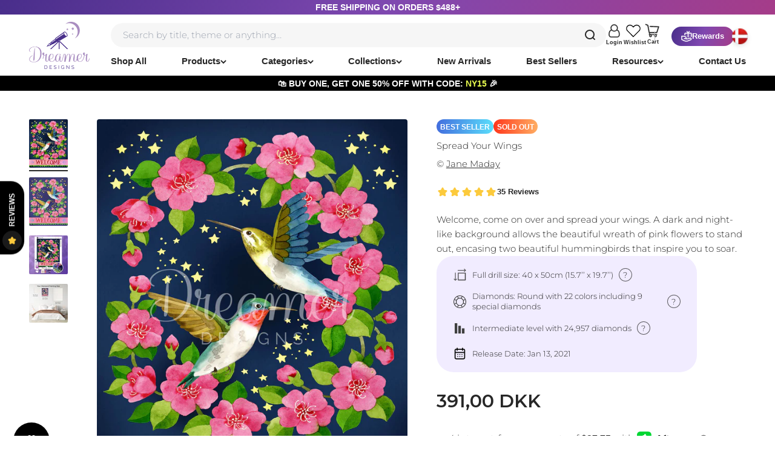

--- FILE ---
content_type: text/html; charset=UTF-8
request_url: https://www.stilyoapps.com/reconvert/reconvert_script_tags.php?shop=shopdreamerdesigns.myshopify.com&store_client_id=YTY4NjE5MDZmYzAwMWJhMmYwOWNlYTU4ZDkwOWU3ZmUuZDEwZDQyZDVhYzY3YjZlMzRmZWQ1ZGY1YzE5ZThlOGQ%3D
body_size: -2
content:
{"result":"success","security_token":"$2y$10$YvoJDUd390tuJbRQnoeMF.Pc9j7ImjXTGox.bwJFtkN0L7cb9ANkC"}

--- FILE ---
content_type: image/svg+xml
request_url: https://dreamerdesigns.com/cdn/shop/files/fix_licensed_ribbon_icon_d5d6e9b9-af99-4d62-9806-f77dc936289b.svg?v=1709614454&width=46
body_size: -645
content:
<svg xmlns="http://www.w3.org/2000/svg" fill="none" viewBox="0 0 46 74" height="74" width="46">
<path stroke-width="4" stroke="#492F8B" d="M12.3213 69V40.5L23.1025 43.5L33.8837 40.5V69L23.1025 58.2617L12.3213 69Z"></path>
<circle stroke-width="5" stroke="#492F8B" r="20.2946" cy="22.7946" cx="22.7946"></circle>
<circle stroke-width="5" stroke="#B32F8D" r="10.4375" cy="22.7944" cx="22.7944"></circle>
</svg>


--- FILE ---
content_type: text/javascript; charset=utf-8
request_url: https://dreamerdesigns.com/products/spread-your-wings.js
body_size: 465
content:
{"id":4697580896322,"title":"Spread Your Wings","handle":"spread-your-wings","description":"\u003cdiv class=\"iconLeft_textRight\"\u003e\n\u003cimg src=\"https:\/\/cdn.shopify.com\/s\/files\/1\/0061\/0687\/3922\/files\/p_icon_ribbon.svg?v=1602110699\"\u003e \u003cspan\u003e© Exclusively licensed art by: \u003ca href=\"https:\/\/dreamerdesigns.com\/collections\/jane-maday\" class=\"authorLink\"\u003eJane Maday\u003c\/a\u003e \u003c\/span\u003e\n\u003c\/div\u003e\n\u003cdiv class=\"iconLeft_textRight\"\u003e\n\u003cimg src=\"https:\/\/cdn.shopify.com\/s\/files\/1\/0061\/0687\/3922\/files\/p_icon_full_drill.svg?v=1602110699\"\u003e\n\u003cdiv class=\"drill_question_mark\"\u003e?\u003c\/div\u003e\n\u003cspan\u003eFull drill size: 40 x 50cm (15.7’’ x 19.7’’)\u003c\/span\u003e\n\u003c\/div\u003e\n\u003cdiv class=\"iconLeft_textRight\"\u003e\n\u003cimg src=\"https:\/\/cdn.shopify.com\/s\/files\/1\/0061\/0687\/3922\/files\/p_icon_round_d.svg?v=1602115393\"\u003e\n\u003cdiv class=\"diamonds_question_mark\"\u003e?\u003c\/div\u003e\n\u003cspan\u003eDiamonds: Round with 22 colors including 9 special diamonds\u003c\/span\u003e\n\u003c\/div\u003e","published_at":"2021-01-13T16:35:29-08:00","created_at":"2020-10-01T16:20:17-07:00","vendor":"Dreamer Designs","type":"discontinued","tags":["\u0026Jane Maday","40 x 50cm (15.7'' x 19.7'')","animals","best","flowers","intermediate","love","not_new","round","special diamonds","spring2025"],"price":4799,"price_min":4799,"price_max":4799,"available":false,"price_varies":false,"compare_at_price":null,"compare_at_price_min":0,"compare_at_price_max":0,"compare_at_price_varies":false,"variants":[{"id":32484770381890,"title":"Default Title","option1":"Default Title","option2":null,"option3":null,"sku":"2769-DD-105V3","requires_shipping":true,"taxable":true,"featured_image":null,"available":false,"name":"Spread Your Wings","public_title":null,"options":["Default Title"],"price":4799,"weight":907,"compare_at_price":null,"inventory_management":"shopify","barcode":"0758176678812","quantity_rule":{"min":1,"max":null,"increment":1},"quantity_price_breaks":[],"requires_selling_plan":false,"selling_plan_allocations":[]}],"images":["\/\/cdn.shopify.com\/s\/files\/1\/0061\/0687\/3922\/products\/Spread-Your-Wings---40x50cm-_Full-Drill-Round_Speical-Diamonds.jpg?v=1762458953","\/\/cdn.shopify.com\/s\/files\/1\/0061\/0687\/3922\/products\/SpreadYourWings.jpg?v=1604380612","\/\/cdn.shopify.com\/s\/files\/1\/0061\/0687\/3922\/products\/JANE-Spread-your-Wings-40x50-PaintingAndKit.jpg?v=1608667382","\/\/cdn.shopify.com\/s\/files\/1\/0061\/0687\/3922\/products\/Spread-Your-Wings.jpg?v=1627946743"],"featured_image":"\/\/cdn.shopify.com\/s\/files\/1\/0061\/0687\/3922\/products\/Spread-Your-Wings---40x50cm-_Full-Drill-Round_Speical-Diamonds.jpg?v=1762458953","options":[{"name":"Title","position":1,"values":["Default Title"]}],"url":"\/products\/spread-your-wings","media":[{"alt":null,"id":7081345810498,"position":1,"preview_image":{"aspect_ratio":0.8,"height":1700,"width":1360,"src":"https:\/\/cdn.shopify.com\/s\/files\/1\/0061\/0687\/3922\/products\/Spread-Your-Wings---40x50cm-_Full-Drill-Round_Speical-Diamonds.jpg?v=1762458953"},"aspect_ratio":0.8,"height":1700,"media_type":"image","src":"https:\/\/cdn.shopify.com\/s\/files\/1\/0061\/0687\/3922\/products\/Spread-Your-Wings---40x50cm-_Full-Drill-Round_Speical-Diamonds.jpg?v=1762458953","width":1360},{"alt":null,"id":7023809560642,"position":2,"preview_image":{"aspect_ratio":0.8,"height":1700,"width":1360,"src":"https:\/\/cdn.shopify.com\/s\/files\/1\/0061\/0687\/3922\/products\/SpreadYourWings.jpg?v=1604380612"},"aspect_ratio":0.8,"height":1700,"media_type":"image","src":"https:\/\/cdn.shopify.com\/s\/files\/1\/0061\/0687\/3922\/products\/SpreadYourWings.jpg?v=1604380612","width":1360},{"alt":null,"id":7247948054594,"position":3,"preview_image":{"aspect_ratio":1.0,"height":2000,"width":2000,"src":"https:\/\/cdn.shopify.com\/s\/files\/1\/0061\/0687\/3922\/products\/JANE-Spread-your-Wings-40x50-PaintingAndKit.jpg?v=1608667382"},"aspect_ratio":1.0,"height":2000,"media_type":"image","src":"https:\/\/cdn.shopify.com\/s\/files\/1\/0061\/0687\/3922\/products\/JANE-Spread-your-Wings-40x50-PaintingAndKit.jpg?v=1608667382","width":2000},{"alt":null,"id":20593977327682,"position":4,"preview_image":{"aspect_ratio":1.0,"height":2048,"width":2048,"src":"https:\/\/cdn.shopify.com\/s\/files\/1\/0061\/0687\/3922\/products\/Spread-Your-Wings.jpg?v=1627946743"},"aspect_ratio":1.0,"height":2048,"media_type":"image","src":"https:\/\/cdn.shopify.com\/s\/files\/1\/0061\/0687\/3922\/products\/Spread-Your-Wings.jpg?v=1627946743","width":2048}],"requires_selling_plan":false,"selling_plan_groups":[]}

--- FILE ---
content_type: image/svg+xml
request_url: https://dreamerdesigns.com/cdn/shop/files/1.svg?v=1710396380&width=74
body_size: 3090
content:
<svg fill="none" viewBox="0 0 74 102" height="102" width="74" xmlns="http://www.w3.org/2000/svg">
    <path stroke="#404040" fill="#FFBFFC" d="M60.3274 92.3741H60.8274V91.8741V82.9894C60.8274 76.1897 55.3153 70.6777 48.5156 70.6777H20.0398C13.2401 70.6777 7.72803 76.1897 7.72803 82.9894V91.8741V92.3741H8.22803H60.3274Z"></path>
    <path stroke="#404040" fill="#404040" d="M61.5489 91.8745V91.874V82.9894C61.5489 75.8024 55.7026 69.9565 48.516 69.9565H20.0398C12.8528 69.9565 7.00684 75.8025 7.00684 82.9894V91.874C7.00684 92.5482 7.55377 93.0952 8.22799 93.0952H60.3274C61.0022 93.0952 61.5483 92.5481 61.5489 91.8745ZM59.1062 82.9894V90.6529H9.44914V82.9894C9.44914 77.1502 14.2005 72.3988 20.0398 72.3988H48.5156C54.3549 72.3988 59.1062 77.1502 59.1062 82.9894Z"></path>
    <path stroke="#404040" fill="#CE7F5D" d="M63.5276 45.6444H64.0276V45.1444V30.9802C64.0276 14.5495 50.7079 1.22983 34.2772 1.22983C17.8465 1.22983 4.52686 14.5495 4.52686 30.9802V45.1444V45.6444H5.02686H63.5276Z"></path>
    <path stroke="#404040" fill="#404040" d="M5.02682 46.3655H63.5275C64.2023 46.3655 64.7487 45.8184 64.7487 45.1444V30.9802C64.7487 14.1777 51.0796 0.508667 34.2772 0.508667C17.4747 0.508667 3.80566 14.1777 3.80566 30.9802V45.1444C3.80566 45.8186 4.3526 46.3655 5.02682 46.3655ZM62.3064 30.9802V43.9232H6.24797V30.9802C6.24797 15.5254 18.8224 2.95097 34.2772 2.95097C49.7323 2.95097 62.3064 15.5254 62.3064 30.9802Z"></path>
    <path stroke="#404040" fill="#FFD2B8" d="M25.76 67.1972L25.0911 66.9571V67.6678V71.9778C25.0911 77.051 29.2037 81.1637 34.277 81.1637C39.3503 81.1637 43.4629 77.051 43.4629 71.9778V67.6678V66.9571L42.794 67.1972C40.1333 68.1521 37.2672 68.6761 34.277 68.6761C31.2868 68.6761 28.4207 68.1521 25.76 67.1972Z"></path>
    <path stroke="#404040" fill="#404040" d="M34.2772 81.8853C28.8138 81.8853 24.3701 77.4412 24.3701 71.9782V67.6682C24.3701 67.2706 24.5637 66.8983 24.8882 66.6696C25.2127 66.4409 25.6292 66.3836 26.004 66.5188C27.1703 66.9371 28.3766 67.2688 29.5886 67.5048M34.2772 81.8853L29.5886 67.5048M34.2772 81.8853C39.7406 81.8853 44.1843 77.4412 44.1843 71.9785V67.6686C44.1843 67.271 43.9907 66.8987 43.6659 66.67L34.2772 81.8853ZM29.5886 67.5048C31.124 67.8037 32.7016 67.9553 34.2772 67.9553C37.1117 67.9553 39.8944 67.4719 42.5505 66.519M29.5886 67.5048L42.5505 66.519M42.5505 66.519C42.9246 66.384 43.3415 66.4415 43.6655 66.6697L42.5505 66.519ZM26.8124 71.9778V69.345C27.575 69.5649 28.3473 69.7514 29.1221 69.902C30.8113 70.2305 32.5456 70.3973 34.2772 70.3973C36.8168 70.3973 39.3206 70.0441 41.742 69.3455V71.9778C41.742 76.0935 38.3929 79.4426 34.2772 79.4426C30.1615 79.4426 26.8124 76.0935 26.8124 71.9778Z"></path>
    <path stroke="#404040" fill="#FFD2B8" d="M59.5393 35.2439L59.5061 35.2413L59.4728 35.2431C40.3235 36.2972 31.4982 27.0734 29.4583 24.5545C29.2354 24.2791 28.8862 24.2868 28.6672 24.4295C28.4541 24.5685 28.3094 24.8677 28.4427 25.1763L28.4427 25.1764L32.6694 34.9577C32.6694 34.9577 32.6694 34.9577 32.6694 34.9577C32.7779 35.2092 32.5542 35.4807 32.2915 35.4275L32.2914 35.4275C26.5392 34.2648 22.8135 30.9701 20.8993 26.9288C18.9785 22.8734 18.8704 18.0397 20.4213 13.8089L20.9851 12.2708L19.6585 13.2319C13.5779 17.6373 9.34063 25.0756 9.20951 35.2283C4.69651 35.4793 1.55493 39.1338 1.55493 43.2449C1.55493 45.29 2.2938 47.3037 3.79342 48.8073C5.22997 50.2477 7.33241 51.1882 10.0659 51.2694C12.9365 61.953 22.6866 69.8193 34.2772 69.8193C45.8681 69.8193 55.6179 61.953 58.4884 51.2695C61.2475 51.188 63.3515 50.2369 64.7824 48.7897C66.275 47.2802 66.9994 45.2669 66.9994 43.2449C66.9994 39.1777 63.9317 35.5883 59.5393 35.2439Z"></path>
    <path stroke="#404040" fill="#404040" d="M20.6879 12.6623L20.6883 12.6625C21.1169 12.9868 21.283 13.5528 21.098 14.057C19.4566 18.5352 19.8008 23.5592 21.9988 27.4887L21.9988 27.4887C23.9976 31.0623 27.333 33.5018 31.7117 34.56L27.7803 25.4619L27.7801 25.4615C27.5159 24.8485 27.7401 24.1464 28.3111 23.8009C28.8791 23.4569 29.6013 23.5852 30.0181 24.0996L30.0183 24.0998C32.0534 26.6135 39.8424 34.6048 56.4537 34.6055C57.4169 34.6055 58.4087 34.5787 59.4323 34.5223L59.4324 34.5223C59.487 34.5193 59.5406 34.5198 59.5952 34.5241C59.5952 34.5241 59.5953 34.5241 59.5953 34.5241L59.5561 35.0226C63.9256 35.3651 67.2205 38.8995 67.2205 43.2437C67.2205 47.0976 64.5368 51.237 58.6593 51.4837L20.6879 12.6623ZM20.6879 12.6623C20.2598 12.3391 19.6699 12.3324 19.2351 12.6477C12.5574 17.4858 8.78707 25.2568 8.50263 34.5698C4.12323 35.1332 0.83374 38.7409 0.83374 43.2445C0.83374 45.284 1.54342 47.4056 3.04034 49.0535C4.48364 50.6423 6.63378 51.763 9.51083 51.9637C12.698 62.948 22.7531 70.54 34.2771 70.54C45.8012 70.54 55.8562 62.948 59.0434 51.963L20.6879 12.6623ZM11.6374 50.4765L11.6374 50.4765C11.5007 49.9344 11.013 49.554 10.4535 49.554C7.9143 49.554 6.13092 48.7385 4.98263 47.5699C3.82909 46.3959 3.27605 44.8249 3.27605 43.2448C3.27605 39.7111 6.08784 36.9357 9.70634 36.9357C10.3806 36.9357 10.9275 36.3888 10.9275 35.7145C10.9275 28.1104 13.3667 21.6381 17.8314 17.0716C17.247 21.0971 17.9402 25.236 19.8669 28.6814L19.867 28.6815C21.595 31.7709 25.1008 35.7304 31.9497 37.1147L31.9503 37.1149C32.7026 37.2659 33.4717 36.9879 33.9558 36.3912L33.956 36.391C34.4407 35.7929 34.554 34.9813 34.2486 34.2751C34.2486 34.2751 34.2486 34.275 34.2485 34.2749L32.2228 29.5867C37.0157 33.3121 45.6991 37.7048 59.4814 36.9664C62.7981 37.2645 65.2779 39.952 65.2779 43.2448C65.2779 44.8251 64.7248 46.3961 63.5713 47.57C62.4229 48.7385 60.6395 49.554 58.1001 49.554C57.5402 49.554 57.0534 49.9347 56.9163 50.476L56.9161 50.4765C54.2996 60.8518 44.9905 68.0981 34.2768 68.0981C23.563 68.0981 14.2539 60.8518 11.6374 50.4765Z"></path>
    <path fill="#F9A7A7" d="M18.4122 53.8815C20.8265 53.8815 22.7838 52.7889 22.7838 51.4411C22.7838 50.0933 20.8265 49.0007 18.4122 49.0007C15.9978 49.0007 14.0405 50.0933 14.0405 51.4411C14.0405 52.7889 15.9978 53.8815 18.4122 53.8815Z"></path>
    <path fill="#F9A7A7" d="M50.1421 53.8815C52.5565 53.8815 54.5138 52.7889 54.5138 51.4411C54.5138 50.0933 52.5565 49.0007 50.1421 49.0007C47.7278 49.0007 45.7705 50.0933 45.7705 51.4411C45.7705 52.7889 47.7278 53.8815 50.1421 53.8815Z"></path>
    <path stroke="#404040" fill="#F9A7A7" d="M41.801 54.1483C41.4412 58.2301 38.21 61.4244 34.2776 61.4244C30.3448 61.4244 27.114 58.2301 26.7541 54.1483C26.7181 53.7387 27.0509 53.389 27.462 53.389H41.0932C41.5043 53.389 41.8374 53.7387 41.801 54.1483ZM41.801 54.1483L42.299 54.1926M41.801 54.1483L42.2991 54.1923C42.2991 54.1924 42.2991 54.1925 42.299 54.1926M42.299 54.1926C41.9187 58.5043 38.4962 61.9244 34.2776 61.9244C30.0585 61.9244 26.6362 58.5041 26.2561 54.1923L26.2561 54.1922C26.1932 53.4785 26.7694 52.889 27.462 52.889H41.0932C41.7853 52.889 42.3626 53.4782 42.299 54.1926Z"></path>
    <path stroke="#404040" fill="#404040" d="M34.2776 62.6459C29.6964 62.6459 25.9574 59.0145 25.5378 54.2561C25.4908 53.7229 25.6724 53.192 26.0343 52.797L34.2776 62.6459ZM34.2776 62.6459C38.8588 62.6459 42.5982 59.0141 43.0177 54.2561C43.0648 53.723 42.8832 53.1922 42.5219 52.7972C42.1559 52.3973 41.6355 52.1682 41.0936 52.1682H27.4623C26.9202 52.1682 26.4003 52.3974 26.0343 52.797L34.2776 62.6459ZM34.2776 60.2036C31.1866 60.2036 28.5701 57.8502 28.0302 54.6101H40.5127C39.9739 57.8607 37.3616 60.2036 34.2776 60.2036Z"></path>
    <path fill="#404040" d="M43.0849 40.0546C43.7458 39.7464 44.537 40.0205 44.8521 40.6675C45.2597 41.5048 46.117 42.0457 47.0363 42.0457C47.9725 42.0457 48.8333 41.5086 49.2292 40.6774C49.5386 40.0278 50.3274 39.7471 50.9909 40.0499C51.6545 40.3529 51.9415 41.1251 51.632 41.7747C50.8025 43.5162 48.9986 44.6416 47.0363 44.6416C45.1006 44.6416 43.3038 43.5202 42.4587 41.7846C42.1437 41.1377 42.4241 40.3631 43.0849 40.0546Z"></path>
    <path fill="#404040" d="M17.5532 40.0546C18.2141 39.7464 19.0052 40.0205 19.3204 40.6675C19.728 41.5048 20.5852 42.0457 21.5045 42.0457C22.4408 42.0457 23.3016 41.5086 23.6975 40.6774C24.0068 40.0278 24.7957 39.7471 25.4592 40.0499C26.1227 40.3529 26.4098 41.1251 26.1003 41.7747C25.2708 43.5162 23.4668 44.6416 21.5045 44.6416C19.5689 44.6416 17.772 43.5202 16.927 41.7846C16.612 41.1377 16.8923 40.3631 17.5532 40.0546Z"></path>
    <path fill="#FFE194" d="M67.8164 63.5168L68.9849 66.6185C69.0349 66.7512 69.134 66.8565 69.2589 66.9098L72.1782 68.1514C72.5907 68.3268 72.5907 68.9471 72.1782 69.1224L69.2589 70.364C69.134 70.4171 69.0349 70.5224 68.9849 70.6553L67.8164 73.7569C67.6513 74.1952 67.0674 74.1952 66.9023 73.7569L65.7338 70.6553C65.6838 70.5225 65.5847 70.4173 65.4598 70.364L62.5404 69.1224C62.1281 68.9469 62.1281 68.3267 62.5404 68.1514L65.4598 66.9098C65.5847 66.8567 65.6838 66.7514 65.7338 66.6185L66.9023 63.5168C67.0674 63.0786 67.6513 63.0786 67.8164 63.5168Z"></path>
    <path fill="#5FC1D7" d="M54.3016 83.4162H48.5774L51.4394 78.639L54.3016 83.4162Z"></path>
    <path fill="#9FE0EE" d="M58.9366 78.0029L55.5398 82.8477L52.6372 78.0029H58.9366Z"></path>
    <path fill="#5FC1D7" d="M63.6731 83.4161H56.7983L60.2357 78.5037L63.6731 83.4161Z"></path>
    <path fill="#9FE0EE" d="M67.8343 78.0029L64.9316 82.8477L61.5349 78.0029H67.8343Z"></path>
    <path fill="#5FC1D7" d="M71.8942 83.4162H66.1699L69.0322 78.639L71.8942 83.4162Z"></path>
    <path fill="#5FC1D7" d="M71.6914 84.7693L61.853 97.1991L65.48 84.7693H71.6914Z"></path>
    <path fill="#9FE0EE" d="M64.0723 84.7693L60.2357 97.9165L56.3992 84.7693H64.0723Z"></path>
    <path fill="#5FC1D7" d="M58.6186 97.1991L48.7803 84.7693H54.9917L58.6186 97.1991Z"></path>
    <path stroke="#404040" fill="#404040" d="M69.0322 76.6497H51.4395C51.2003 76.6485 50.9786 76.7749 50.8576 76.9813L69.0322 76.6497ZM47.2278 84.003L51.2864 77.2385L51.2864 77.2385L51.2891 77.234C51.3198 77.1815 51.3763 77.1494 51.4369 77.1497V77.1497H51.4395L69.0322 77.1497L69.0348 77.1497C69.0954 77.1494 69.1518 77.1815 69.1826 77.234L69.1826 77.234L69.1853 77.2385L73.2433 84.0019C73.2435 84.0023 73.2437 84.0026 73.2439 84.0029C73.2801 84.0653 73.2743 84.1436 73.2293 84.1999L73.2278 84.2018L60.3716 100.441L60.37 100.443C60.3375 100.485 60.288 100.509 60.2358 100.509C60.1837 100.509 60.1342 100.485 60.1017 100.443L60.1001 100.441L47.2439 84.2018L47.2439 84.2018L47.2423 84.1999C47.1973 84.1436 47.1915 84.0653 47.2278 84.003ZM68.2633 78.2599L68.7168 77.5029H67.8344H61.535H60.5738L61.1256 78.29L64.5223 83.1348L64.9647 83.7657L65.3607 83.1047L68.2633 78.2599ZM63.6732 83.9162H64.6333L64.0829 83.1295L60.6455 78.2171L60.2358 77.6316L59.8262 78.2171L56.3888 83.1295L55.8383 83.9162H56.7985H63.6732ZM59.3461 78.29L59.8979 77.5029H58.9367H52.6373H51.7549L52.2084 78.2599L55.111 83.1047L55.507 83.7657L55.9493 83.1348L59.3461 78.29ZM51.8684 78.382L51.4394 77.6661L51.0105 78.382L48.1485 83.1592L47.695 83.9162H48.5775H54.3017H55.1842L54.7306 83.1592L51.8684 78.382ZM48.7804 84.2694H47.747L48.3883 85.0797L58.2267 97.5094L59.0987 97.0591L55.4718 84.6293L55.3668 84.2694H54.9918H48.7804ZM59.7558 98.0566L60.2358 99.7014L60.7158 98.0566L64.5524 84.9094L64.7392 84.2694H64.0724H56.3993H55.7325L55.9193 84.9094L59.7558 98.0566ZM61.3729 97.0591L62.245 97.5094L72.0833 85.0797L72.7247 84.2694H71.6913H65.4799H65.1049L64.9999 84.6293L61.3729 97.0591ZM65.7411 83.1592L65.2875 83.9162H66.17H71.8942H72.7766L72.3231 83.1592L69.4611 78.382L69.0322 77.6661L68.6033 78.382L65.7411 83.1592Z"></path>
    <path fill="#FF7E8E" d="M51.2703 94.1314L51.9277 95.7735C51.9558 95.8438 52.0115 95.8995 52.0818 95.9276L53.7239 96.585C53.9559 96.6779 53.9559 97.0062 53.7239 97.0991L52.0818 97.7564C52.0115 97.7845 51.9559 97.8403 51.9277 97.9106L51.2703 99.5526C51.1775 99.7846 50.8491 99.7846 50.7562 99.5526L50.0989 97.9106C50.0708 97.8403 50.015 97.7846 49.9447 97.7564L48.3026 97.0991C48.0707 97.0062 48.0707 96.6778 48.3026 96.585L49.9447 95.9276C50.015 95.8995 50.0707 95.8438 50.0989 95.7735L50.7562 94.1314C50.8491 93.8994 51.1774 93.8994 51.2703 94.1314Z"></path>
</svg>

--- FILE ---
content_type: text/javascript
request_url: https://dreamerdesigns.com/cdn/shop/t/276/assets/product_descriptions.js?v=76057309651621005221768243200
body_size: 161157
content:
const descriptions=[{product_name:"lucky_koi",product_id:"4399026733122",product_text:"Mesmerizing and mystical lucky koi fish practically dance off your canvas in this fluid and stirring piece. Splish, splosh, splash! Lily pads and flowers embrace, guiding these majestic fish through the sparkling water."},{product_name:"confetti_the_cat",product_id:"4399025291330",product_text:"Meow! This handsome kitty with white whiskers and a confetti of color bespeckling its face is a joy to recreate and bring to life. Although full of color, this cat is very realistic, appealing to most as a diamond painting."},{product_name:"dreams_of_elysium",product_id:"4399016804418",product_text:"Step into a fairytale setting bursting with the vibrant and youthful colors of spring. You can almost hear the chatter of wildlife that whips and weaves out of sight as you stroll across a majestic bridge and into Elysium."},{product_name:"fine_soft_day",product_id:"4399009988674",product_text:"How alive the gardens feel after a rain! You can practically see the flowers blooming before your eyes, and the gentle stream is bubbling in delight. From a fine soft day, evening now begins to set in at this country cottage, and the fires are lit."},{product_name:"reverie",product_id:"4399016083522",product_text:"Lose yourself in a magical reverie as evening sets in across the valley. Walk by the wildflowers and out onto a still, peaceful lake to feast your eyes upon the moonlit snowy peaks of the mountains ahead. Breathe in that clean air as the first stars break through the pink and purple sky."},{product_name:"tawny_owl",product_id:"4399029256258",product_text:"A bright, bold, and bejeweled tawny owl captures a look of realism with a cute and colorful cartoonish pop. The final effect melts your heart and makes you smile."},{product_name:"when_september_ends",product_id:"1597154426946",product_text:"A picturesque autumnal day. When September ends, the days are still bright and blue while the trees proudly pop pinks, reds, and deep oranges. Light and passing rains transform a regular sidewalk into an ocean of color to glide across."},{product_name:"lily_lagoon",product_id:"4399027126338",product_text:"Zoom in and get close up with nature, enjoying the fine detail created in smooth, artistic strokes. Lily Lagoon holds a brilliant purple lily in court, beautifully contrasted by vibrant greens and blues and complemented with the yellows of young buds."},{product_name:"vibrant_roses",product_id:"4399020638274",product_text:"A dreamy, soft depiction of three beautifully rendered roses, artfully detailed with white to accentuate their delicacy and splendor. Vibrant leaves in deep blues make the flowers pop even further, drawing you in and engulfing you in their rich splendor."},{product_name:"forgotten_memories",product_id:"4399018737730",product_text:"With sunlight streaming through the trees, an overgrown and forgotten yet majestic iron bench from memories long ago is placed in the spotlight. Enjoy the array of colors found in the spring flowers at your feet and the bright leaves from above."},{product_name:"flamingo_falls",product_id:"4399019720770",product_text:"When we think of flamingos, we think of cotton candy pink, and here, you aren\u2019t disappointed. Offset by a deep, vibrant blue of a waterfall and pool and complemented by popping blossoms in the distance, the flamingo holds court in this dreamy scene."},{product_name:"contemplation",product_id:"4399013888066",product_text:"This cozy bench is waiting for you in solitude, inviting you to a moment of contemplation. Allow the calm, still waters of the pond to ease your mind as the sunlight warms your face through the glowing, orange leaves of a tree."},{product_name:"yoshi_the_shiba",product_id:"4399028863042",product_text:"This gorgeous depiction of Yoshi the Shiba Inu has been brightly recreated by Sandra Trubin and is just perfect for a diamond painting. The bright colors and clear features allow for a fun journey where you can watch this cute puppy come alive before your eyes!"},{product_name:"exuberance",product_id:"1597137813570",product_text:"The skeleton of a tree holds court as a party of color carries on all around. In the background, more trees, bare and broken, stand defiant against the bright exuberance, like soldiers bravely standing their ground as shrapnel falls around them."},{product_name:"the_winter_cabin",product_id:"4399019884610",product_text:"Smooth and dreamy purples and blues embrace a winter cabin that stands alone, save for a giant winter pine speckled with the remnants of a snowfall dance. From the mountains in the distance to the delicate flowers in the foreground, you are taken on a reflective, watery ride of wintery melt and icy dreams."},{product_name:"a_bridge_to_cross",product_id:"4399017951298",product_text:"In the distance, there is nothing but a bridge to cross, with the river stretching far and wide on either side. Colorful trees hug the sturdy path and line the way for you to follow."},{product_name:"dreamcatcher",product_id:"4399017427010",product_text:"Imagine stumbling across this extravagant dreamcatcher hung purposefully in the woods. Allow your thoughts and wishes to hang here also as you wander the colorful path toward the unknown."},{product_name:"first_winter",product_id:"4399021686850",product_text:"A baby deer stands ready and willing to take on its first winter, its soft, brown eyes brimming with determination. Long streaks in the background of the winter are skeletons of trees, and coupled with the soft fluffing of snow on the ground, show the contrasts and diversity that winter has to bring."},{product_name:"autumn_waters",product_id:"4399019294786",product_text:"The oak trees turn orange and pink as the autumn waters feed the calm yet swollen river. Warm hues take precedence here, although you can feel the temperatures beginning to drop as the seasons turn and nature concedes."},{product_name:"grumpy_cat_van_gogh_limited_edition",product_id:"1597161209922",product_text:"Thick brushstrokes inspired by Van Gogh recreate the internet sensation \u2018Grumpy Cat\u2019 like never before. Background swirls of blue complement this cat\u2019s stunning eyes. Don\u2019t let the cat fool you, this painting is a whole lot of fun!"},{product_name:"rainbow_falls",product_id:"1597311615042",product_text:"A waterfall cascades down exposed rock, where cave pools are hinted at in the depths of the water below. A forest of trees lets through a little light, but just wait for Rainbow Falls once the darkness breaks!"},{product_name:"peaceful_evening",product_id:"4399008579650",product_text:"There\u2019s nothing quite like a peaceful evening where the lawns are mowed, the hedges are trimmed, and the cute cottage stands warm and welcoming against a setting sun. Come on in and enjoy a cup of tea with your feet against the blissful fire."},{product_name:"lion_kingdom",product_id:"4399027585090",product_text:"Warm, bright colors pop against this dominating face of the king of the jungle. This lion\u2019s eyes draw you in and it\u2019s difficult to pull away. Enjoy working through this diamond painting and bringing this lion to life!"},{product_name:"scarlet_macaw",product_id:"4399028731970",product_text:"Famous for their rainbow display, a scarlet macaw is your painting of choice if you\u2019re looking for color and vibrancy. A fantastic dance for your eyes, bringing you from one space to another, the clean lines of this parrot will keep you captivated for hours."},{product_name:"bunny_friends_forever",product_id:"4399024504898",product_text:"A gorgeous baby bunny coupled with a whimsical hummingbird - can it get any cuter? Enjoy the artistic lines and swirls with your painting before catching the bunny\u2019s eye and simply melting inside."},{product_name:"rainbow_stallion",product_id:"4399021326402",product_text:"A simply stunning portrayal of a stallion\u2019s force silhouetted against a forest of rainbows, from both above and below. A multitude of different colors held in the leaves is reflected against a pond, doubling the effect of this eye-catching piece."},{product_name:"freddy_the_frog",product_id:"4399028535362",product_text:"Definite, clean lines paint a picture of Freddy the frog for you to enjoy. He sits on a dark green lily pad, and brightly contrasted with orange, this lime-green frog is both cute and captivating."},{product_name:"mischievous_wolf_grin",product_id:"4399030009922",product_text:"Lock eyes with this mischievous wolf and you\u2019ll find it difficult to look away. The cute grin she wears makes it hard for you not to smile. Coupled with the spectacular colors on display in her thick coat and beyond, you will be enchanted for hours."},{product_name:"tiger_trance",product_id:"4399029649474",product_text:"If it isn\u2019t the eyes and the intensity of that stare, it\u2019s the swirls in their markings that hypnotize in this tiger trance. Coupled with the spectacular colors within the coat, you\u2019ll find yourself enchanted for hours."},{product_name:"winston_the_frenchie",product_id:"4399026307138",product_text:"Sir Winston Charles, otherwise known as Winston the Frenchie, is an Instagram and YouTube sensation. His adorable smiling face has been captured in this colorful depiction, making for a fun-filled experience."},{product_name:"deer_in_the_moonlight",product_id:"4399025979458",product_text:"A white moon in the background surrounds the stately face of this majestic creature. A deer with enormous horns creates curves and balance in this bright, colorful piece."},{product_name:"eleanor_the_elephant",product_id:"4399026241602",product_text:"Realistic yet with splashes of every hue to spark the imagination and entertain, Eleanor the elephant holds your attention and invokes timeless elegance and power in her gaze."},{product_name:"sunset_sail",product_id:"4399022276674",product_text:"A beautiful artistic piece using an unusual method to create a crackled appearance of the final scene. As sunset deepens over the sea, darkness encroaches, where the silhouette of a sailboat stands boldly atop the vibrantly-lit sea."},{product_name:"breath_of_dawn",product_id:"4399002288194",product_text:"The pink stillness of dawn breathes life into this quietly breathtaking image, when the coldness of the night is only just starting to give way. You can almost see your breath fog before you, misting your view of this watery, moving piece."},{product_name:"winters_song",product_id:"4399021162562",product_text:"With winter comes harsh, savage songs sung by all who bear witness to the crisp stillness that descends. Moving purples and yellows dominate the sky and are reflected by the frozen pond, where skeletal soldiers of trees and tough, bristled bushes endure this frozen, icy landscape."},{product_name:"panda_snacks",product_id:"4399028076610",product_text:"Yum, yum! A fluffy panda, with deep fingerfuls of fur, is munching on their favorite snack: bamboo! Blues and yellows bring depth to this beautiful panda\u2019s face, while the brighter background colors allow it to truly pop."},{product_name:"libertys_light_trial",product_id:"4606948999234",product_text:"A single star on a blue background and the unmistakable stripes of the majestic American flag adorn the roof and tower of this humble yet proud lighthouse. Set on a rocky outcrop, stairs lead from the shore to the door."},{product_name:"over_the_rainbow_trial",product_id:"4399033679938",product_text:"A breathtaking rainbow of colors adorns this realistically altered photo of a rose. From the fresh growth of petals just emerging from the depths of the flower to those now drying and curling at the edges, this picture of perfection is simply absorbing."},{product_name:"twisted_blossom_trial",product_id:"4399033516098",product_text:"A gnarled and twisted blossom adds a haunting element of depth to this otherwise cheerful and bright pink-hued sunset over a lake. Complete with a lone swan, carving a line atop the still waters, there is detail and beauty in every inch of this piece."},{product_name:"butterfly_orchid_fantasy_trial",product_id:"4399032139842",product_text:"Both butterfly and orchid appear as a single being, defined only by their distinct colors in this masterful piece. Allowing us to rediscover the unity in nature, as well as its detail and precision, is both enjoyable to recreate and comforting to the eye."},{product_name:"cottage_on_the_water",product_id:"4697568444482",product_text:"This cottage on the water is a delightful ensemble of paving stones, roses, and quaint cottage windows. The water can lap at your toes as you sit at the path\u2019s edge to soak in the old English charm. "},{product_name:"english_garden_with_trellis",product_id:"4697568739394",product_text:"Light and airy, the cloudless blue sky allows you to see far and wide through the English garden and to the village and hills beyond. Take a walk through the rose-laden archway to sit in your own private courtyard, where you can enjoy the sights and smells of this glorious setting."},{product_name:"patio_for_two",product_id:"4697569755202",product_text:"Ding ding! Ring the bell for more tea! Out in the sun, chairs are waiting, but a path through the grass leads to a quaint gazebo, nestled in the garden blooms. Take your pick from where to enjoy the view across the water and hills beyond on this patio for two. "},{product_name:"patio_with_baskets",product_id:"4697569984578",product_text:"Old English charm that takes your breath away. A place of pure tranquility, this patio with enough cozy white wicker armchairs to spoil you for choice invites you to take in the scene beyond. Hanging and placed pot plants in bloom bring the beauty of the outdoors in with you, but feast your eyes upon the meadows, still ponds, and blooming bushes."},{product_name:"patio_with_flowers",product_id:"4697570181186",product_text:"Here on this patio with flowers, everything is at your fingertips. Chance upon a book that takes your fancy, pick at a selection of fine fruits, or curl up with a blanket and a tea and watch the bright and soft day pass before your eyes in this calm and peaceful setting. "},{product_name:"sunflowers",product_id:"4697570639938",product_text:"Nothing says summer like a vase full of sunflowers. This traditional painting is brought alive by the theme of summer, featuring ripe, fresh fruits, a sunhat, and blooming droplets of white and blue for an array of color that\u2019s sure to brighten anyone\u2019s day. "},{product_name:"the_good_life",product_id:"4697570934850",product_text:"This is the good life. After a pleasant afternoon of picking choice flowers from the vast selection on offer in this lakeside garden, you\u2019re invited to take a load off and cool down with a long drink. The dove cove draws the eye as you peer through the archway of bright blue flowers."},{product_name:"wine_on_the_window",product_id:"4697571328066",product_text:"White or red? The choice is yours. You\u2019re perched high here, looking out of the window and across fields and farms, from one village to the next. There\u2019s a real feeling of serenity and solitude here, so sit back and take it all in, one sip at a time."},{product_name:"burano_e_i_colori",product_id:"4696690491458",product_text:"The vivid colors of house and home are reflected back at you from the rippling waters of the canal. With boats tied at each side and the bridge well worn, you know this small city is brimming with life, although at this moment, only peaceful solitude is to be found."},{product_name:"i_entrata_al_borgo",product_id:"4696689606722",product_text:"The aged and muted colors of yesteryear allow us to take a step back in time in this European historic village. With sparks of color drawing the eye thanks to the pots of flowers dotted across the path, up stairs, and on balconies, there\u2019s a skip in your step as you walk the warm stones of the path through town."},{product_name:"i_vasi_dietro_la_grata",product_id:"4696689836098",product_text:"Imagine turning a corner and chancing upon this spectacular little front door grotto. Pots and vases line every inch of space, marking the home for a brilliant display of life in an otherwise whitewashed and sun-bleached landscape. The archway of leaves over the wooden door is an especially lovely touch."},{product_name:"laltra_porta_rossa_al_tramonto",product_id:"4696697962562",product_text:"Rich, ruby-red flowers adorn the building walls, threatening to come in through the green-cased windows several stories up. Take a walk up the gentle steps into town to discover more bursts of life that take over the European styled village with ease. "},{product_name:"la_porta_rossa_sulla_salita",product_id:"4696697110594",product_text:"It\u2019s another warm and bright day in this traditional Italian town. Climbers hang from every window and creep around doors - the only life seen in the stillness of the day\u2019s lazy heat."},{product_name:"le_scale_tra_le_case",product_id:"4696685477954",product_text:"Roughly translating to \u2018the stairs between the houses\u2019, you are taken on a journey here from house to house, level to level, and color to color, the light blue doors prominent against the terracotta orange and fading light in the sky."},{product_name:"santorini_a_colori",product_id:"4696690393154",product_text:"Santorini in color. A beautiful sight, this island is home to whitewashed, cubiform buildings that reflect the intensity of the sun. Splashes of color about the buildings are an opportunity for expression and joyousness, and this is exactly what you will find here."},{product_name:"un_soggiorno_a_venezia",product_id:"4696689770562",product_text:"Come and enjoy a stay in Venice; your room awaits! Peek out the balcony to see the canal right at your feet and the houses towering up on either side. A place like no other, enjoy this cultural depiction artfully recreated."},{product_name:"bohemian_peacock",product_id:"4697580077122",product_text:"Is there a better way to say \u2018you\u2019re amazing\u2019? Bright, bold, and fun colors are always found in the beautiful peacock with cute heart and flower details, adding that finishing touch."},{product_name:"bunny_basket",product_id:"4697576669250",product_text:"A cute and colorful Easter surprise awaits here, as the sweetest cartoon baby bunny and their little chick friends bring a basket of colored eggs for all to enjoy. The bright tulips in the background add to the vibrant seasonal energy."},{product_name:"country_mailbox",product_id:"4697578078274",product_text:"Is it a postbox or a birdhouse? It\u2019s difficult to tell with this country mailbox. Owned by typically proud and patriotic folk, the mailbox is painted as a flag, and colorful birds of all species will delight as you work through this painting."},{product_name:"dream_big",product_id:"4697581092930",product_text:"With an important message that we all need to heed, the whimsical and bohemian vibe complements this dreamcatcher. With butterflies and stars and mandalas creeping in from the sides, there\u2019s nothing more to do but dream big. "},{product_name:"follow_your_heart",product_id:"4697580470338",product_text:"North, south, east, or west? When you\u2019re told to follow your heart, love is in every direction! Bright and cute colors will keep you smiling as you work through this piece."},{product_name:"lighthouse_cottage",product_id:"4697578864706",product_text:"What a quaint lighthouse cottage sitting here by the sea. Complete with a white picket fence, cat on the doorstep, and colorful flowers creeping over the stone walls and across the path, if it wasn\u2019t for the seagulls, you could be mistaken for being in the countryside!"},{product_name:"penguin_trio",product_id:"4697577652290",product_text:"Season\u2019s Greetings. This penguin trio seems to be busy decorating their tree, hanging stars and decorations as the snowflakes fall around them. Being so up close and personal brings more warmth to the setting, making for a fun choice for artists of all ages."},{product_name:"pot_puppy",product_id:"4697577488450",product_text:"There won&#x27;t be much more work done in the garden now with a puppy on the loose! There\u2019s certainly a lot of activity going on, with a bright display of flowers, butterflies, and even a sweet hummingbird!"},{product_name:"pumpkin_pals",product_id:"4697579257922",product_text:"Who said Halloween had to be scary? Cute black kittens play around a smiling pumpkin carving, surrounded by other seasonal fruits and flowers. The fall colors are always breathtaking, and during this season, we can begin enjoying these together."},{product_name:"rustic_fence",product_id:"4697578602562",product_text:"A rustic fence is almost swallowed by a vibrant and colorful cottage garden full of flowers, butterflies, and birds. The setting sun in the background complements the colors nicely and allows the bright shades of bird feathers to really pop."},{product_name:"spread_your_wings",product_id:"4697580896322",product_text:"Welcome, come on over and spread your wings. A dark and night-like background allows the beautiful wreath of pink flowers to stand out, encasing two beautiful hummingbirds that inspire you to soar."},{product_name:"starshine_snowman",product_id:"4697575915586",product_text:"Such a cherry face on this rotund and jolly snowman brings goodwill and happiness to all during the holidays. A falling star for luck, mistletoe for love, and is it snowing? Nothing could be more perfect."},{product_name:"distant_dreams",product_id:"4696742854722",product_text:"A lighthouse is featured in the distance as waves crash out onto the rocks. But these are all distant dreams here at a beachside villa, grand and whitewashed against the salt air. If you wish to dip your toes into the sea, cross the grassy, flower-bespeckled dunes and soft sand when the tide comes in again."},{product_name:"lighting_the_way",product_id:"4696749441090",product_text:"A turbulent sky casts a final splash of light over waves as they slip up to shore. The lighthouse and cottage are already aglow, lighting the way for any wayward sailors."},{product_name:"poetic_light",product_id:"4696763400258",product_text:"This lighthouse, built in stone, shines out through the dimming light of day, casting an eerie glow on the sands and salt below. The lighthouse keeper enjoys the best of both worlds, with fresh green grass and the gentle sound of the wind in the trees to enjoy alongside the lapping of the sea at his doorstep."},{product_name:"rhapsody_in_blue",product_id:"4696757567554",product_text:"A unique take on the traditional still life, this table and shelf are full of humble trinkets and necessities for the avid gardener. Pots, birdhouses, trowels, and the unmistakable influence of a patriotic American, this is a rhapsody in red, white, and blue."},{product_name:"seasons_greetings",product_id:"4696760778818",product_text:"The claws of winter can have a deathly grasp, stripping trees of life and throwing the landscape into a cold, icy embrace. But nothing can dampen the Christmas spirit, so season\u2019s greetings from a father and son snowman, smiling brightly through this cold, frozen night!"},{product_name:"smooth_sailing",product_id:"4696746426434",product_text:"It\u2019s smooth sailing here where waves glide gently up onto shore. Still, the lighthouse is vast and bright in the setting sun, and there\u2019s even a low slung chair waiting for you to sit and watch the boats sail by."},{product_name:"sweet_surrender",product_id:"4696751636546",product_text:"A well-kept and stately lighthouse sits proudly high up on a cliff, overlooking building clouds out to sea. What is to come one can only surrender to, but at least you can find safety here."},{product_name:"the_boat_house",product_id:"4696764874818",product_text:"Moody colors dominate this scene as the boat house sits, weathered and well-used, back off the encroaching waves of the tide. Plentiful herbs and flowers hug the fences and paths, softening the otherwise wood-littered space."},{product_name:"ancient_heart",product_id:"4696705105986",product_text:"A Mayan-style headdress adorns a fierce, dark-eyed beauty as she sits in front of a temple. The bright color of the setting sun adds contrast to the natural hues of greens. Strong and powerful, this painting is both absorbing and mystifying."},{product_name:"angel_wings",product_id:"4696707563586",product_text:"A golden-haired cherub of a princess, with soft cheeks blushed the shade of her gown and a heart at her throat, sits atop the clouds, as pure as they come."},{product_name:"angel_cake",product_id:"4696709529666",product_text:"With a stunning color choice of lilac and tangerine, a heart-lipped beauty stands with her furry friend and a cake for all. Her doe eyes seem to be able to look straight through you while simultaneously drawing you in."},{product_name:"jasmine",product_id:"4696713494594",product_text:"Jasmine is soft-eyed and stunning, but with a hint of sadness - an angel who has seen more than you know. Her thick, blue fishtail braid hangs down to her waist, matching her star-spangled dress, with more stars as her crown."},{product_name:"kindred_spirit",product_id:"4696720408642",product_text:"Spend a dreamy day on the farm with this freckled and red-haired farm girl - a kindred spirit to many. When not picking bunches of wildflowers or working the fields, you\u2019ll find her with a nose in her book or watching the clouds roll by."},{product_name:"mary_poppins_jolly_holiday",product_id:"4696722243650",product_text:"Here sits Mary Poppins atop what else but a merry-go-round horse, proudly free of its circular prison. Swirls and whorls of flowers at their feet bring your eye up and out toward the mystical night and the comforting sway of trees."},{product_name:"miss_turf_ace",product_id:"4696716476482",product_text:"Cute and sassy, Miss Turf Ace knows how to look after herself and her land. With her trusty pooch aboard, she cruises around, tending to all she comes across."},{product_name:"patience",product_id:"4696718377026",product_text:"This feather-lashed mermaid exudes calm and patience as she poses aloft out of the water with a sleeping dove in hand. Curling limbs of trees against a dark blue sky bring a magical tone to this soft and sweet scene."},{product_name:"seraphina",product_id:"4696715591746",product_text:"This mystical witch and her white-whiskered black cat have been enjoying some seasonal merriment, carving Halloween snowmen out of pumpkins of all shapes and sizes. A wicked princess, Seraphina is both sweet and scary."},{product_name:"spring_beauty",product_id:"4696729059394",product_text:"Kissed by blooming flowers and lovingly caressed by butterflies, this spring beauty shines brightly, with turquoise wings that complement her gown of roses as she sits among the vibrant blossoms of springtime."},{product_name:"twisted_blossom_large",product_id:"1597150167106",product_text:"A gnarled and twisted blossom adds a haunting element of depth to this otherwise cheerful and bright pink-hued sunset over a lake. Complete with a lone swan, carving a line atop the still waters, there is detail and beauty in every inch of this piece."},{product_name:"over_the_rainbow_large",product_id:"4697583026242",product_text:"A breathtaking rainbow of colors adorns this realistically altered photo of a rose. From the fresh growth of petals just emerging from the depths of the flower to those now drying and curling at the edges, this picture of perfection is simply absorbing."},{product_name:"twisted_blossom",product_id:"4707306733634",product_text:"A gnarled and twisted blossom adds a haunting element of depth to this otherwise cheerful and bright pink-hued sunset over a lake. Complete with a lone swan, carving a line atop the still waters, there is detail and beauty in every inch of this piece."},{product_name:"over_the_rainbow",product_id:"4707303948354",product_text:"A breathtaking rainbow of colors adorns this realistically altered photo of a rose. From the fresh growth of petals just emerging from the depths of the flower to those now drying and curling at the edges, this picture of perfection is simply absorbing."},{product_name:"libertys_light",product_id:"4707304538178",product_text:"A single star on a blue background and the unmistakable stripes of the majestic American flag adorn the roof and tower of this humble yet proud lighthouse. Set on a rocky outcrop, stairs lead from the shore to the door."},{product_name:"butterfly_orchid_fantasy",product_id:"4707306176578",product_text:"Both butterfly and orchid appear as a single being, defined only by their distinct colors in this masterful piece. Allowing us to rediscover the unity in nature, as well as its detail and precision, is both enjoyable to recreate and comforting to the eye."},{product_name:"sumatran_tiger",product_id:"4398999830594",product_text:"Realistic, powerful, and engaging, this Sumatran tiger is sure to turn heads as it lounges across your canvas. The slightly muted colors create a mystical look that complements the impressive energy this beast possesses."},{product_name:"portals_of_the_past",product_id:"4399005171778",product_text:"Set back among shadowed and misty trees, Roman columns frame unknown portals of the past. You are drawn into the bright and barely perceivable entranceway and beyond, past the gently rippling pond of lily pads bathed in late evening light."},{product_name:"perseverance",product_id:"6539078041666",product_text:"Slightly whitewashed edges focus your gaze at the center of this masterpiece. Here sits a young yet fully opened lilac-colored rose that holds your attention as the flower stares straight at you. Other blooms facing gently away allow your eyes to take in the whole magnificent bouquet."},{product_name:"under_the_rainbow",product_id:"6539079188546",product_text:"This painting has it all, from mountains to beaches, birds flying in the sky to schools of fish in the water. Intricate detail is found where scores of life flourish in the vibrant coral. And all this is happening under a rainbow!"},{product_name:"the_old_waterway_cottage",product_id:"6539084955714",product_text:"An angled bridge over a gentle stream is slowly engulfed by creeping waterside flowers of all colors. Join the resident cat and take a walk up the paved path toward the stately old waterway cottage, well maintained and well-loved in a setting deserving of its beauty."},{product_name:"hazel",product_id:"6539082498114",product_text:"Hazel is a witch who simply radiates an electrifying energy. Her lime-green and red hair flies out behind her as she walks forward with all the confidence a young woman of her power would possess. She isn\u2019t complete without her black cat and pentagram, a Halloween pumpkin bag finishing the look."},{product_name:"owls",product_id:"6539087020098",product_text:"These owls exude a bohemian benevolence, patterns and swirls adorning their bodies as they peek inquisitively out of the painting and straight into your heart. The muted, natural watercolors suit the softer atmosphere, where the gentle hint of a landscape can be seen in the background."},{product_name:"pirate_princess",product_id:"6539077058626",product_text:"Set against a background of baby blue and rose petals, this pirate princess has a delicate charm to her face. Holding a space-age laser gun and sporting black wings, this beauty shows that there are always two sides to a person."},{product_name:"elation",product_id:"6539087544386",product_text:"Rays of light burst through a canopy of trees, shining a spotlight on the life below. The color choice here itself creates a burst of elation to all who view it; pinks, purples, reds, and yellows are further brightened by the magical white rays beaming down."},{product_name:"monarch_madness",product_id:"6539086364738",product_text:"Just as monarchs are in real life, these radiant and brightly-colored butterflies are of an eye-popping beauty. Behold this monarch madness, where colorful patterns and flowers swamp these orange beauties."},{product_name:"small_town_usa",product_id:"6539085316162",product_text:"Dusk has been brought on early by a receding shower of rain, not seen in the sky but given away by the mirrored lights of lamps and home. This small town USA sets a slower pace, but is still bustling with activity with cars aplenty and occupied homes lining the street."},{product_name:"realm_of_the_queen",product_id:"6539080499266",product_text:"This unbalanced scene showcases both the vastness of the sea and the intense diversity that can be found within it. One side is busy with colorful coral, the other is a deep and cavernous blue. Tying the entire piece together is a glorious tropical fish heading straight for us!"},{product_name:"purple_tulips",product_id:"6539078402114",product_text:"This close_up depiction of a garden thick with purple tulips really allows you to marvel at the detail found in nature, from the deep and dynamic color of each petal to the delicate fragility of the whole flower, artistically shown through confident strokes by this talented artist."},{product_name:"luna_lovegood",product_id:"6539081482306",product_text:"Loony Lovegood has never looked more beautiful. As she stares deeply back at you, one can only wonder what she can see. There is certainly no underestimating this witch, whatever one might think of her radish earrings and unusual glasses."},{product_name:"end_of_the_rainbow",product_id:"6539087708226",product_text:"Have you ever wondered what lies at the end of the rainbow? We love how a smattering of flowers absorbs the colors of this rainbow in this rich and regal painting. A sparkling river provides a safe haven for a doe and her fawn as sun-dappled leaves offer depth."},{product_name:"pine_forest_cabin",product_id:"6539084202050",product_text:"This pine cabin home is rich in fine detail, which makes ordinary objects seem lustrous and lifelike. The color detail in the grass allows you to feel the intensity of the shadows brought forth by the towering and lavishly_barked trees. Bursts of meadow flowers bring you over the quaint bridge and toward the grand villa itself."},{product_name:"the_mixed_bouquet",product_id:"6539087085634",product_text:"This mixed bouquet is a quirky arrangement of realistic followers and abstract patterns all set in warm oranges, greens, and blues. A few butterflies and dragonflies add movement to an otherwise still image that is nevertheless full of life."},{product_name:"victorian_mansion_grounds",product_id:"6539084693570",product_text:"Towering brilliance simply takes one\u2019s breath away as you marvel at the Victorian mansion grounds. Crisp hedges and pots of color frame a gushing fountain - one which a black cat walks past with apparent disdain. A lady sits and admires the view, her back to the grandeur that is the mansion itself."},{product_name:"harley",product_id:"6539081285698",product_text:"Harley Quinn, with the Joker perched on her arm, gazes off into the distance with her brilliant and deep blue eyes. Her long blonde hair is tipped with red and black and pulled up into pigtails, a signature heart adorning her left cheek."},{product_name:"sunflower_dreaming",product_id:"6539077812290",product_text:"The magnificence of a sunflower never fails to impress, and this bouquet of timeless favourites is no exception. Placed in an outdoor setting for a more natural feel, roses and calla lilies also feature in this dreamy sunflower piece."},{product_name:"tropical_dream",product_id:"6539084136514",product_text:"As a golden sun sets in the center of this engrossing painting, your eye wanders, constantly finding new beauty to behold. Whether in the detail of the chairs and material, the copious potted flowers adding sparks of color, or the cat lounging at your feet, there is always more to see here."},{product_name:"garden_bird_trio",product_id:"6539086659650",product_text:"A comforting blend of both abstract design and realism, flowers morph into pleasing shapes and patterns in this unique garden bird trio. Everyone will find something different from this piece, but all can agree on the stunning appearance of the three little birds that are perched about."},{product_name:"alpine_spring",product_id:"6539088134210",product_text:"A meadow in the mountain is flush with the brief yet brilliant life that is present only in the Alpine spring. Color is aplenty with an array of hardy varieties out among the green grass, which sits high up amid the cold and desolate mountains."},{product_name:"creating_yourself",product_id:"6539076599874",product_text:"This piece is a whimsical blend of dainty beauty and steampunk quirk. Creating yourself is about the perfection of self-identity, and this blonde beauty is adorning her leg with a floral tattoo. Bounding around her are masked bunnies, further adding to the atmosphere."},{product_name:"fandango",product_id:"6539079680066",product_text:"Dive deep below the sea and discover what plays in its depths. Colorful coral provides a sanctuary for schools of fanciful fish - can you spot them all? There\u2019s no missing the curious gaze of that sea turtle!"},{product_name:"red_riding",product_id:"6539082924098",product_text:"Here is Little Red Riding, without her hood and the not-so-big bad wolf curled upon her shoulder. Between her shining luscious lips and the unicorn horn from the docile wolf pup\u2019s head, the theme of red is everywhere."},{product_name:"autumn_sun",product_id:"6539085938754",product_text:"Everything here speaks of autumn to the viewer, from the golden-orange hues of the warm autumn sun to the falling leaves, incessant breeze, and curling and fading petals of the sunflowers. Yes, please!"},{product_name:"gerbera_bouquet",product_id:"6539078795330",product_text:"Framed by gently opening roses and lilies that are delicately holding their own sits a vibrant and bold Gerbera, face wide open to the world. The brighter pink of the Gerbera is complemented nicely by the deeper reds, soft purples, and natural whites of the entire bouquet, sending your eyes around the canvas before you again marvel at the impressive Gerbera on display."},{product_name:"blonde_cleopatra",product_id:"6539086233666",product_text:"Her eyeliner-defined eyes bore straight into yours. Adorned with jewels and complete with an owl perched upon one stately finger, this blonde Cleopatra is sure to leave a lasting impression."},{product_name:"symphony",product_id:"6539083251778",product_text:"These two unicorn babes are a harmonious symphony of bubblegum colors and feathery fragility. Both girl and pony have vibrant eyes that pop out at the viewer, and the choice of jewelry is a well-thought match to the severity of their horns."},{product_name:"the_autumn_farm",product_id:"6539084595266",product_text:"Welcome to the autumn farm, where pumpkins for sale sit at the gate and muddy tracks lead you toward the traditional barn and farmhouse beyond. Standing in your way is a shining Massey Harris, and as the sky purples into dusk, the final show of floral colors and fading leaves before winter takes grip can be seen."},{product_name:"wrasse_appeal",product_id:"6539080597570",product_text:"Nearly neon in color, these vibrant varieties of fish pop out of the picture and into your heart. With several species angled toward the viewer, there is a depth in this picture that really emphasizes the vastness of the ocean."},{product_name:"radiant_rainbow",product_id:"6539081842754",product_text:"Enjoy the eye-popping splendor that is this Radiant Rainbow. This doll of all colors cradles one of her own, her bright yellow hair barely contained behind a bow and a band of rainbow skulls. Even her eyes are an assortment of colors, sharply contrasting against the dark background."},{product_name:"victorian_evening",product_id:"6620550037570",product_text:"This painting depicts a cool and crisp Victorian evening with a pale blue Victorian villa and sharp pinks of a blossoming tree contrasting with the glowing lights in the windows. A meandering path leads you past a white picket fence overgrown with flowers and saddled horses awaiting passengers to their carriage."},{product_name:"double_trouble",product_id:"6620557246530",product_text:"Uh-oh! Double trouble! These two cute pups undoubtedly spell mischief among the flower pots. An innocent enough game of ball has spelled disaster as a potted plant has fallen victim to their boisterous game."},{product_name:"lakeside_cottage",product_id:"6620560195650",product_text:"The cool, crisp colors of this scene contrast with the warmth exuding from the lakeside house through the traditional windows. A table and chairs sit outside on the flower ringed lawn, overlooking a calm and still lake."},{product_name:"waterlilies_of_summer",product_id:"6620563144770",product_text:"Little specks of white create the illusion of sparkles on a deep, blue expanse of water graced by waterlilies of summer. The strong colors here provide energy and make for an uplifting and enjoyable scene."},{product_name:"spring_stream",product_id:"6620552462402",product_text:"This spring stream setting simply shouts joy with every fiber as color bursts from everywhere you look. Ducks, deer, swans, and even a squirrel adorn a scene that\u2019s dominated by a variety of springtime flowers and blossoms. A log cabin is warm and inviting against the fresher colors found outside."},{product_name:"joyful_chapel",product_id:"6620551479362",product_text:"A joyful chapel is composed of crisp, clean white lines, standing proudly in front of a lake teeming with life. A spirited river feeds this lake from a distance, with a farming village seen in the background."},{product_name:"new_generation",product_id:"6620554559554",product_text:"It\u2019s springtime and the new generation is out in the warm sun, basking on rocks among blossoming mountain flowers. Five wolf pups keep close to the safety of their mother as she surveys the land, perhaps searching for her next hunt target."},{product_name:"serenity_cottage",product_id:"6620558655554",product_text:"A sturdy brick bridge leads you over a rumbling stream and toward this serene cottage. Bright lights stream out from the large bay windows, inviting you out of the cool springtime dusk and into warmth and comfort."},{product_name:"the_jaguar",product_id:"6620555935810",product_text:"This mighty and mysterious cat sits comfortably atop a branch, hidden in the darker depths of the jungle. A cascading waterfall is in the background, and splashes of green within the scene reflect the same color in the eyes of the jaguar."},{product_name:"hibiscus_and_hummingbird",product_id:"6620562358338",product_text:"Splashes of color in the background complement the lines of detail found in both the bold orange hibiscus and the brilliant blues and greens of the sweet and delicate hummingbirds."},{product_name:"the_guiding_light",product_id:"6620544991298",product_text:"Powerful messages are brought to the fore, with the main focal point of this scene being an eagle illuminated by the setting sun behind it. The guiding glow of a lighthouse can also be seen, with an undoubtedly grateful ship in the distance navigating through rough seas as an imminent storm brews on the horizon."},{product_name:"country_cottage",product_id:"6620560490562",product_text:"This country cottage is in an idyllic setting, with snowy mountains in the background and horses roaming the lush green pastures that reach a traditional rocky fence. A thatched roof and the blue detailing of the house match the blooming lupins, adding a charming touch."},{product_name:"fairytale_cottage",product_id:"6620551053378",product_text:"A misty scene allows you to take in much more detail, as this fairytale cottage is certainly a magical place to be. A gentle path from distant hills leads over a bridge, where a horse and carriage awaits on a cobblestone path."},{product_name:"star_birth",product_id:"6620553740354",product_text:"This whimsical scene of a star birth is set in a pine forest with a floor of field flowers. It also hosts a magnificent white lion with an extravagant mane, along with a somewhat aloof fairy perched on the lion\u2019s back, her hair sporting the same fiery color of the field."},{product_name:"fish_and_jellies",product_id:"6620561866818",product_text:"The bright orange hues of these fish and jellies are perfectly contrasted by the stunning and abstract background of the deep blue ocean. Cartoon-like elements make this scene fun and bubbly."},{product_name:"english_tudor",product_id:"6620561211458",product_text:"This stately old manor holds precedence, capturing the last of the evening sun as the cool shadows hit the spring flowers on the grounds. An archway adorned with white flowers brings you up to the door of this elegant English Tudor."},{product_name:"early_snowfall",product_id:"6620555313218",product_text:"It is an early snowfall, and autumn leaves still cling to the trees while soft snow cascades down to settle on the ground. Two magnificent wolves stand side by side, eyes locked onto something in the distance."},{product_name:"victorian_days",product_id:"6620559802434",product_text:"This bed and breakfast, built like a castle of the Victorian days, has been kept immaculate. A tree looms up from behind the building with vast grounds opening up into the misty distance. A path, brightly decorated with an assortment of flowers, leads you up the steps to the front door."},{product_name:"sea_turtle_mosaic",product_id:"6620562587714",product_text:"The interesting abstract design of this sea turtle mosaic graces this underwater spectacle. The multitude of colors found on this magnificent being is broken up by thick lines of white, creating texture and depth."},{product_name:"summertime_mill",product_id:"6620551905346",product_text:"Cascading water is surrounded by large boulders at this summertime mill. With few open spaces, the close trees, colorful flowers, and blooming bushes all vie for available space, giving the distinct feeling that you\u2019re well away from civilization, where the water flows fresh and clean."},{product_name:"woodland_church",product_id:"6620543483970",product_text:"A vibrant and elaborate scene bursts with color, a woodland church nestled in a rich autumn landscape. The stained glass window detail of the cottage-esque church is almost seen to reflect the surrounding beauty. There sure is plenty to be thankful for."},{product_name:"noel",product_id:"6620555051074",product_text:"It\u2019s Christmas time, and the ribbons and tinsel are just too much to bear in this Noel tale. The stunning green eyes of this playful gray cat rolling around underneath the Christmas tree simply captivate us all."},{product_name:"perfect_spring_day",product_id:"6620556656706",product_text:"This perfect spring day is bursting with the pinks and yellows of blossoming trees and wild field flowers. Galloping through this brilliant landscape are a mare and her foal, heralded by three beautiful doves that complete the softness and innocence of this piece."},{product_name:"autumn_village",product_id:"6620549185602",product_text:"A roaring campfire, cozy seats and blankets, deep purple sunset skies, a plentiful pumpkin harvest\u2026this autumn village scene exudes warmth and comfort, the houses in the distance all glowing as smoke rises merrily from their chimneys."},{product_name:"boo",product_id:"6646700179522",product_text:"Standing out from a background of spiderwebs, bordered by candy, is our skeletal main character, coupled with some of his adorable friends. Driving the point home, the word \u2018BOO\u2019 is held up on a plaque \u2013 because really, these charming characters are anything but scary."},{product_name:"my_secret_brew",product_id:"6646702702658",product_text:"The love potion you\u2019ve all been waiting for! Here it is, my secret brew. There is an element of magic in the night air as this doe-eyed witch stirs a bubbling concoction and abstract flames lick the cauldron\u2019s side. Don\u2019t forget her trusty companion hanging from the tip of her hat!"},{product_name:"salem",product_id:"6646704635970",product_text:"As innocent as her heart-shaped face may appear, there\u2019s more than meets the eye with this raven-haired beauty. Her bright golden eyes, popping out of the gloom, are mirrored by her cat\u2019s, as well as by the few objects she possesses that set her apart from the rest."},{product_name:"guiding_lights",product_id:"6646706143298",product_text:"As warm light spills out from the windows of a church, you wouldn\u2019t be wrong in thinking that many are inside, celebrating a very special moment in the Christian calendar. Snow on the ground glitters in the bright moonlight as unwavering guiding lights, whether it be for sailors or wise men, can be seen from afar."},{product_name:"the_christmas_house",product_id:"6646707912770",product_text:"Welcome to the Christmas house. The gate is ajar and lights are on inside. Can you glimpse moments of seasonal gathering and joy through the windows? This majestic stone building is a composed sight against a background of snow-touched trees."},{product_name:"tweet_dreams",product_id:"6646709747778",product_text:"Illuminated by the glow of the candle, this snowman conveys such warmth in its posture and expression that it\u2019s difficult not to melt at the sight of it. Perched upon its outstretched hand sits a bird, another having made a nest right upon this snowman\u2019s merry head."},{product_name:"gingerbread_lighthouse",product_id:"6646710730818",product_text:"A gingerbread lighthouse is what childhood dreams are made of. A candy-strewn path through the snow toward the delicious-looking dwelling bypasses a towering Christmas tree, adorned with lights that could very well shine brighter than even the lighthouse\u2019s lamp."},{product_name:"sweet_snowman",product_id:"6646712369218",product_text:"This sweet snowman looks overjoyed at this moment with his busy and curious companions. Several small songbirds flit around his face and body, with one even singing a merry melody perched on the tip of his carrot nose!"},{product_name:"new_friends",product_id:"6646713253954",product_text:"It\u2019s Christmas at this log house as two brightly lit Christmas trees flank the stairs up to the front door. In the snow out front, there seems to be a gathering of new friends. Sweet young deer and several species of bird are enjoying the overcast day."},{product_name:"cosy_christmas",product_id:"6646718529602",product_text:"This cosy Christmas room conveys comfort and warmth, from the purple drapes just exposing the snowy blue hues outside to the roaring open fire. Picturesque Christmas decorations are seen everywhere \u2013 that is, everywhere that hasn\u2019t been taken up by the adorable litter of puppies."},{product_name:"snowman",product_id:"6646720069698",product_text:"This snowman certainly looks pleased with his mad juggling skills, a smug grin plastered underneath his carrot nose. His delightful attire matches the mistletoe border encompassing this delightful scene. "},{product_name:"upon_the_night",product_id:"6646722297922",product_text:"Bows adorn the wooden fence and an elaborately lit Christmas tree to add color to this otherwise white Christmas. A brilliant full moon is suspended in the night, rising above the waters of the open ocean where a lone sailboat floats by."},{product_name:"winter_fence",product_id:"6646723412034",product_text:"Oh, how this winter fence honors the sweet sights and sounds of Christmas! Perched upon each post and nestled in the foliage of the partially visible wreath hanging in the wintery scene are many different species of songbird."},{product_name:"diamond_greeting_cards_12_pack",product_id:"6646724526146",product_text:""},{product_name:"lighthouse_overlook",product_id:"6620559147074",product_text:"A pale pink sky in the horizon is an eloquent backdrop to this lighthouse overlook. Storm clouds are brewing through and the gulls are flying low around the crashing waves seen in the distance. The keeper\u2019s cottage is swamped in an array of colour; the flowers are out and the fire seems to be gently ticking over inside."},{product_name:"peaceful_jaguar",product_id:"6620557148226",product_text:"A close_up portrait of this peaceful jaguar really allows us to see the fine details that make this large cat so spectacular. The depth of the jaguar\u2019s green eyes as it rests its chin on those massive paws leaves the viewer awestruck."},{product_name:"spring_bunny",product_id:"6620534472770",product_text:"This spring bunny sits gently among the calming colors of the long and wandering meadow flowers. The misty setting adds an element of charm, softening the scene and bringing the small rabbit into sharper focus."},{product_name:"waterside_tea",product_id:"6620552822850",product_text:"A stately villa looks down over this waterside tea party that awaits on a bright and warm spring day. The fresh and clear pool of water is fed by a distant stream that bubbles over rocks as it approaches and wanders away again under a bridge and out of sight. Choice flowers from the many that have bloomed sit on a small table alongside a teapot and cups."},{product_name:"balcony_overlooking_vineyards",product_id:"6654041260098",product_text:"Foregoing the shade of the umbrella, a table for two has been set, ready and waiting with two glasses of wine freshly poured. Sit at this balcony overlooking the vineyards and enjoy the peaceful scene on this warm, clear day."},{product_name:"moon_lily",product_id:"6654044274754",product_text:"Wearing a wide-brimmed hat of moon and stars, the somewhat surprised, multicolored stare of this moon lily bores into you as you take in this curious portrait. A cat\u2019s eyes mirror her own as it perches atop her shock of pink and blue hair."},{product_name:"rhapsody_in_rose",product_id:"6654034739266",product_text:"This quaint garden shed shelving is packed full of pots, watering cans, buckets, and birdhouses. It is a rhapsody in rose, with soft pinkish hues accentuating the simple innocence of this collection of objects."},{product_name:"il_lungolago",product_id:"6654022058050",product_text:"Here at il lungolago, the lakefront, you can walk along the flower and tree_dotted white concrete path and into the shelter of a large structure created in times past. The lake and distant hills beyond can be seen on this bright and blue sunny day."},{product_name:"fun_day_ahead",product_id:"6654009540674",product_text:"It certainly looks to be a fun day ahead in this design! You can see the white caps in the ocean between the two beach houses and wind-blown palm trees all around. It\u2019s a perfect day for a spot of surfing, so it\u2019s no surprise to see a person running toward the sea with a surfboard in hand."},{product_name:"mixed_bouquet",product_id:"6653999611970",product_text:"This mixed bouquet is set in a small glass vase with an assortment of summer blooms bursting out like a display of fireworks. Gently embraced by purple and red gladioli among other glorious flower heads is a striking sunflower, its black seeded face pointing directly at the viewer."},{product_name:"remembrance",product_id:"6654031822914",product_text:"As the sun sets on this moody day, the colors of the sky are fierce. There is fresh growth on a lone tree, symbolic of new life. Hundreds of red poppies are bursting open in a tribute of remembrance for those who are now as free as the birds we see soaring off into the sunset."},{product_name:"memories",product_id:"6654030643266",product_text:"The dark and brooding sky, the fading autumn colors in the trees, and the thousands of poppies spread across every piece of available land all invoke memories of a time that lest we forget. The calm waters encroached upon by the poppy-laden fields add an element of peace."},{product_name:"tis_the_season",product_id:"6654015864898",product_text:"\u2018Tis the season for magic and wonder \u2013 and don\u2019t forget the presents! This fairy is rugged up tight against the fierce winter winds as she sits crossed-legged on the snow, hugging some gifts. Even her pet black cat is protected against the elements, adorned with a cute scarf."},{product_name:"snow_queen",product_id:"6654046961730",product_text:"A snow queen with a crown and collar of icicles looks down on the rest from under her eyelashes. Her white-blonde hair falls in a braid as the harsh winter winds whip and curl around the frozen forest behind her."},{product_name:"daffodil_bouquet",product_id:"6654038933570",product_text:"This daffodil bouquet, with bulbs and large, flaring trumpets, heralds the bright fresh days of spring. Placed in a glass vase alongside other delicate blooms indoors, one can view a clear and brilliant day through the window."},{product_name:"the_grand_illusion",product_id:"6654037917762",product_text:"Leaving a different impression on everyone who views it, with more to see each time you look, this grand illusion is just waiting to marvel and astound the viewer. There is a galaxy above, through clouds to waters below, as a young girl stands holding offerings of wonder."},{product_name:"old_winter_cottage",product_id:"6654006394946",product_text:"This old winter cottage has stood the test of time and is weathering yet another hard winter. Snow is piled thick on the thatched roof, and although ducks are swimming in the pond, it looks near-frozen over. Can you spot the children building a snowman on this crisp evening?"},{product_name:"autumn_oasis",product_id:"6654018224194",product_text:"The colors are just starting to turn in this autumn oasis, and there is abundance everywhere you look. A white bench with a small cushion is positioned among the many pots bursting with late summertime blooms, while pumpkins litter the surrounding areas. Butterflies, squirrels, and birds are making the most of this plentiful bounty."},{product_name:"la_fattoria",product_id:"6654024089666",product_text:"There is plenty of activity here at la fattoria, the farm. Vehicles from past generations are kept well maintained and tidy, and the grand farmhouse itself is a sight to behold. Farm animals are scattered around the foreground, while hot air balloons provide a pop of color in the sky."},{product_name:"breeze_off_the_ocean",product_id:"6654041882690",product_text:"As this white paneled window has been left ajar, you can feel the breeze off the ocean stirring life into the world outside. Small vases of flowers, a seashell, and some books litter the window sill inside, while a choppy ocean mirrors the blue sky outside, with a luscious forest scene set beyond."},{product_name:"blue_lagoon",product_id:"6654029398082",product_text:"Sparkling in the bright sunshine are the many cascading waterfalls that all find their way into the blue lagoon. This too shimmers and sparkles in the bright light of day, delicately contrasted by the deep pinks, purples, and greens of trees bursting into bloom at the top of the cliffs."},{product_name:"monastery_gardens",product_id:"6654011244610",product_text:"These monastery gardens provide some much-needed shade, as you can see that the sun is beating down on this seaside environment. In the distance, tall mountains from behind and across the water loom, giving the impression that this holy space is an oasis of diversity with its many flowering shrubs and trees."},{product_name:"princess_strawberry",product_id:"6654044799042",product_text:"This princess strawberry is all freckles and flounce, in nearly every hue of pink imaginable. Her piercingly bright green eyes gaze out from behind thick lashes. Her floppy hat, with its skull-shaped strawberry, and her morose cat teddy, add the slightest element of goth to this scene."},{product_name:"winter_angel",product_id:"6654004559938",product_text:"This winter angel is set apart from a patterned background of blue, allowing the gentle and carved_like features of its face, wings, and body to stand out. The angel has a serene and smooth face in contrast to the detail present within the rest of the image. You might notice a source of light in one hand down by the navel, while the other hand is positioned in a sign of blessing."},{product_name:"the_visitor",product_id:"6654036213826",product_text:"A sunbeam through this dense and magical woodland has made a spotlight on this white unicorn, which takes a drink in a sparkling pool of water fed by a many-layered waterfall. Thick green undergrowth gives way to small hints of life, whether that be the colorful wildflowers or inquisitive forest friends."},{product_name:"duchess",product_id:"6654013833282",product_text:"Make way, the duchess is here! With her thick, fluttering eyelashes and a fan that of course matches the rest of her ensemble, this prim and proper darling balances decorum and style with ease. No duchess is complete without a cute kitten, and you\u2019ll find one here curled up on her lap."},{product_name:"orange_crush",product_id:"6653997973570",product_text:"A bouquet of flowers and foliage is placed in a rounded glass vase, complementing the main attraction of blooms that boast large, soft petals. Many other smaller daisies and lilies can be found in a variety of reds, peaches, and yellows that combine to create this gorgeous orange crush."},{product_name:"alice",product_id:"6654046437442",product_text:"One for the fans of Lewis Carrol, this Alice tribute has subtle nods toward many of your favorite characters set in an eerie winter woodland scene. Blue and pink contrast wonderfully here to capture both the mystery and beauty of the story."},{product_name:"tribal_heart",product_id:"6654038179906",product_text:"Against a trending background of large flowers, a woman stares resiliently forward as she holds a three-eyed and winged cub in her arms. Her tribal heart and tattooed form are brilliantly depicted in this moving scene."},{product_name:"gazebo_by_the_sea",product_id:"6654020321346",product_text:"This gazebo by the sea provides a much-needed shelter from the elements experienced on the coast. Today is a pleasant day, with a chair positioned out to enjoy the sunshine and flowers alongside the butterflies and birds. You can see a lighthouse in the distance, as well as a small yacht holding people who are clearly enjoying the beautiful day."},{product_name:"olive_a_taormina",product_id:"6654025662530",product_text:"A breathtaking scene of early spring blossoms cascading down white pillars frames the picturesque landscape beyond. The ancient village and Roman theater of Taormina can be seen down below, all with a spectacular vantage point of the snow-topped Mount Etna in the distance as it smokes away."},{product_name:"still_life_with_wines",product_id:"6654042603586",product_text:"Three very different bottles of wines, two poured out into their appropriate glasses, are scattered artfully among a varied assortment of delectable accompaniments. This is all placed on a white cloth atop a wooden table with the outdoor view in sight."},{product_name:"lotus_lake",product_id:"6654040145986",product_text:"Soft pinks and yellows set the tone for this calming and mystical lotus lake scene. As dragonflies and butterflies hover above the murky water, lotus flowers have fallen open, providing refuge for these gentle creatures."},{product_name:"endless_days",product_id:"6654029987906",product_text:"This is a sunset scene over a tranquil beach, where the gentle waves tickle at your toes and the golden sand is rivaled only by the sun still shining on these endless days. The colorful clouds are reflected in the water, creating many depths of luxurious color to soak up and enjoy."},{product_name:"stormy_weather",product_id:"6654001971266",product_text:"It\u2019s stormy weather on the surface of this underwater scene, with deep, rumbling thunderheads that can be seen overhead. Under the waves, life carries on as tropical fish and coral ride the tide. A large turtle dominates the underwater space here, its captivating eye speaking volumes of wisdom."},{product_name:"carnival",product_id:"6654003806274",product_text:"This Venetian-style mask with its recognizable white face and richly decorated eyes is adorned by a jester\u2019s hat, thick with bells and streamers. The whole image conveys the excited movement and color that says nothing else but carnival time!"},{product_name:"we_re_all_mad_here",product_id:"6654017896514",product_text:"A nod to the Alice in Wonderland marvel, an unhappy \u2018Alice\u2019 is seen glaring out through teary eyes while clinging to the Cheshire cat with its mischievous grin. \u201CWe\u2019re all mad here\u201D is the story being told in this scene, with skull-face flowers crowding around and a wild tattoo on this girl's arm."},{product_name:"blueberry",product_id:"6654046666818",product_text:"This majestic woman exudes power and importance as she gazes out with soft blue eyes. Her head is tipped slightly upward, allowing her blue hair to be swept free to one side behind her wings. This \u2018Blueberry\u2019 sits with a small creature at her shoulder as the story in your imagination begins to unfold."},{product_name:"morning_rush",product_id:"6654035787842",product_text:"A misty dawn breaks over towering trees and a majestic waterfall. The water flows down under an arched bridge that\u2019s nearly engulfed by a purple creeper, all in the frenzy of the morning rush."},{product_name:"caribbean_cottage",product_id:"6654007410754",product_text:"This Caribbean cottage is a white-washed little home with blue detailing around the eaves and window sills. Spilling out of the white picket fence are numerous shrubs and bushes, with two palm trees stretching up toward the bright blue sky."},{product_name:"lost_in_the_daisies",product_id:"6653996335170",product_text:"Get lost in the daisies with this bright collection of beautiful blooms that are thickly amassed among their springtime leaves. Dark and light greens are superbly contrasted by the pinks, reds, and oranges of the daisies, with one flower in particular turned directly to face the foreground. "},{product_name:"japan_garden",product_id:"6654005641282",product_text:"There is something to see anywhere you look in this Japanese garden. It is bursting with color, from the bright red bridge leading you away out to the snow-tipped mountains to the colorful koi in the lily pad-filled pond. Enjoy the blossoms of spring, the details of unique Japanese architecture, and the vibrant life scattered throughout this design."},{product_name:"dream_landscape",product_id:"6654019797058",product_text:"This dream landscape consists of an immaculately kept cottage bordering a lively spring that gushes down a series of rocks to create a small yet impactful waterfall. Life mills around the water, where ducks, butterflies, birds, and dragonflies can be watched and enjoyed."},{product_name:"le_arcate",product_id:"6654023696450",product_text:"A deep, still blue lake sits below a sky thick with gray clouds that can be seen through le arcate, the arches. These arches are adorned with creepers, while many potted flowers are enjoying the cooler space made available to them out of the elements. We look out from the shade of a building, through the ornate, golden arches out to the water and trees beyond."},{product_name:"happy_hour",product_id:"6654000922690",product_text:"It\u2019s happy hour for these three cheeky parrots as the sun goes down, delivering a brilliant display of color on the horizon. Perched in the branches in the foreground, these parrots seem to be investigating the numerous and colorful tropical plants that surround the scene."},{product_name:"sending_love",product_id:"6654040932418",product_text:"A very thoughtful card-like scene, here you can send love, and lots of it. Cartoon flowers are dotted throughout, and a large red love heart is centrally placed in the design. The colors pop against a deep blue background."},{product_name:"mountain_stream",product_id:"6654031626306",product_text:"The detail in this landscape, from the distant frozen mountainscape to the individual blades of grass in the meadow, set this scene above the rest. A mountain stream cascades down into the distance, through rock and forest and out to the water."},{product_name:"rhine_wine_moment",product_id:"6654043881538",product_text:"Seen through the frame of a traditional building window, the Rhine river weaves its way through mountainscapes into a small European village. Set on the window ledge are a clear white wine and an assortment of delicious accompaniments, making this the perfect Rhine wine moment."},{product_name:"repunzel",product_id:"6654048305218",product_text:"Oh my, does our Rapunzel look bored as she stares out from her tower with her head (and hair) in her hands. At least she has some company in the form of a few feathered friends, but by the look of her elaborately painted eyes, she couldn\u2019t care less."},{product_name:"sugar_and_spice",product_id:"6654016389186",product_text:"It\u2019s sugar and spice and all things nice! An abstract heart pattern in the background sets the scene for this sugar plum fairy. In a bright pink dress with puffed sleeves, she cradles a sweet of her own, with many more scattered around her as she sits up on her knees to gaze out dreamily toward the viewer."},{product_name:"summer_bouquet",product_id:"6654038638658",product_text:"A summer bouquet of brilliantly colored blooms towers up into the light blue sky. An intricately patterned blue morpho butterfly flitters past, drawing your eye to some abstract, transparent leaf detail toward the top of the scene."},{product_name:"sarah",product_id:"6654047453250",product_text:"One for the Labyrinth fans, this ode to Sarah is unmistakable to those who know the story. She holds a small Bowie doll in her hands, while her hair and dress are reminiscent of the ball attire she wore in the film. The portrait fades to a blur, with Sarah\u2019s hair blending into the smoky background."},{product_name:"manor_on_the_water",product_id:"6654042865730",product_text:"A juxtaposition of curved archways and sharp, pointed lines can be seen here on this manor on the water. Half entombed by the ever-encroaching foliage, the steps to this impressive building lead right down into the water, which gently laps at all sides."},{product_name:"puppy_love",product_id:"6654014292034",product_text:"Is this puppy love, or love at first sight? This sweet fairy with thick blue braids is kneeling to snuggle a sweet and small puppy that looks ever so pleased with the attention. The abstract background of a floral design complements the polka dots of her dress and contrasts with the fine line detailing in her wings."},{product_name:"beautiful_blossoms",product_id:"6654019338306",product_text:"It must be spring, as the beautiful blossoms are bursting from every tree, bush, and plant \u2013 and what a welcome sight it is! The sky is bustling with busy birds and butterflies as the warm sun shines down in this park-like garden. A bench and wishing well are both close by, with stone steps leading you up onto more grass and toward a gazebo that stands next to a brilliant display of pink cherry tree blossoms."},{product_name:"a_spasso_per_venezia",product_id:"6654021599298",product_text:"If you feel like a spasso per Venezia (or in English, a walk around Venice), you\u2019ve come to the right place. A traditional scene of tall buildings with narrow alleyways allows us to recognize the memorable cityscape, but here, we\u2019re also treated to steps leading up to a door over the canal. Baskets litter the ground, making the moment feel more relaxed and lived-in."},{product_name:"country_reflections",product_id:"6654034247746",product_text:"The breathtaking tree that is the centerpiece of these country reflections stands at the gateway to a farming village, just across the stream at the water\u2019s edge. The path looks well used and a little worse for wear, but the houses in the distance appear neat, orderly, and welcoming."},{product_name:"private_collection",product_id:"6654036770882",product_text:"The woman\u2019s cold, steely sights are set upon you as she holds her rifle proudly before her private collection. Not what you might have first assumed, however \u2013 a vast selection of prized butterflies are hung on the wall. Her fox is nestled around her shoulders, looking very much alive."},{product_name:"provence_blue_door",product_id:"6654042308674",product_text:"This Provence blue door is a statement just as bold, in this cobblestoned courtyard and dwelling, as the tall blue wildflowers that spray like fireworks alongside. In pleasing contrast are the cascading deep red and pink blooms hanging from the balcony above."},{product_name:"colorful_garden",product_id:"6654040539202",product_text:"This sure is a colorful garden scene, and not only for the tall and towering summertime foxgloves and hyacinths that fade away into the distance. Perched on a white picket fence, a diverse array of boldly colored birds grace this glorious garden."},{product_name:"colours_of_spring",product_id:"6654029725762",product_text:"Incredible detail can be found in this soothing scene that pops with the colors of spring. A small squirrel, relishing in the warmth of the day, sits before the trunk of a tree in full bloom. As your eye wanders out over the meadow, water, and hills beyond, the energy of new life is everywhere."},{product_name:"forest_friends",product_id:"6654017142850",product_text:"This calming and gentle fairy is surrounded by her forest friends. A deer and a squirrel nestle in close as she curls down on a bed of meadow flowers, all purple, pink, and white. The darker, earthy color choices make the scene feel even more mysterious and wondrous."},{product_name:"spirit",product_id:"6654047780930",product_text:"The spirit is strong with this blue-haired witch who owns this Halloween theme. She clutches a hairless Sphynx cat, a star at its third eye, which she matches with three tattooed stars of her own under her eye."},{product_name:"the_road_less_traveled",product_id:"6654012391490",product_text:"It\u2019s as if time has stopped here in this quiet seaside village. Each small summertime cottage has been well maintained and is perfectly presented with a rich array of greenery to soften the salty spray of the sea. Although clearly much loved, here is the road less traveled, with not a soul in sight."},{product_name:"lo_steccato_sul_fiume",product_id:"6654024548418",product_text:"A beautiful villa of grand proportions fits right into the landscape, creating a welcoming and comfortable scene. A path tightly hugged by purple and pink shrubs meanders past lo steccato sul fiume, the fence on the river, out to the autumnal forest beyond. The fires are alight inside \u2013 come on in and make yourself cozy!"},{product_name:"beach_days",product_id:"6654019076162",product_text:"There\u2019s nothing like lazy beach days where the chairs are stationed high in the sand for you to watch the tide crash closer and closer to your toes. Numerous flowers to feast your eyes upon are scattered along the path down to the beach, and a spectacular lighthouse can be glimpsed out in the distance."},{product_name:"garden_path",product_id:"6654035591234",product_text:"Come up the garden path and you will be met by an assortment of trailing creepers, potted blooms, and wild and unkempt cottage oddities. The sun breaks through the haze and shines down through the gnarly trees and onto the white garden shed in the distance."},{product_name:"arctic_fox",product_id:"6654037688386",product_text:"The arctic fox that this otherworldly woman is holding looks as cute and cuddly as a teddy bear. Its large, round eyes are smiling as a kitty mask it wears sits askew. In stark contrast, with ornamental spikes coming from her elaborate hairstyle, this three-eyed woman calmly observes her surroundings."},{product_name:"happy_hummers",product_id:"6654039720002",product_text:"These two busy hummingbirds sure look to be happy hummers as they flit around this richly colored and diverse garden. A small, spotted white butterfly gently caresses newly-opened bluebells, while bold yellow daisies and fiery poppies and gladioli warm the scene."},{product_name:"smell_the_roses",product_id:"6653998465090",product_text:"Immediately, the viewer is hit by a sight of beauty so powerful that you can almost smell the roses. The blooming flowers have been captured at the moment of their perfection, open and radiating their brilliance. Little leaves can be seen as the image simply pops with purples, reds, and pinks."},{product_name:"sweetie_bunny",product_id:"6654048010306",product_text:"Hi there, sweetie bunny, with your candy hat and ice cream earrings! Her posture is somewhat coy as she holds a pink bunny to her body, her blue hair fanning out behind her."},{product_name:"barche_a_varenna",product_id:"6654025269314",product_text:"The lakeside commune of Varenna sits proudly nestled between Lake Como and the richly diverse hills that are thick with trees and growth. The barche a Varenna, the boats in Varenna, are lined up haphazardly along both the beach and village side, waiting to be of use the next day."},{product_name:"summer_escape",product_id:"6654021107778",product_text:"In search of a summer escape? Look no further than this scene, where you can sit on the balcony and look directly out to the sea and wash your worries away. A stroll along the beach at some other time has clearly delivered some treasures, which are placed on the table between the chairs, while many summertime blooms welcome birds and butterflies to your door."},{product_name:"dahlia",product_id:"6737048731714",product_text:"Dahlia and her winged sphinx cat sport matching markings that can be seen as they face one another. She is an amethyst-eyed girl with amethysts in her lime-green and pink hair, a splash of brightness against her black witch hat."},{product_name:"lilac",product_id:"6737049092162",product_text:"Keeping herself warm with a fur muff, stole, and jewel-adorned headpiece, this lilac-eyed beauty stands composed in this wintery scene. Snowflake patterns adorn her skin, and her hair is a striking blend of black and white."},{product_name:"moon_and_star",product_id:"6737046962242",product_text:"Moon and Star are twins of subtle differences. The hair of one is teal, the other purple, and they are adorned by symbols of their respective names. They both stand entwined in black clothing and sporting witch hats atop their heads."},{product_name:"daydreamer",product_id:"6737047912514",product_text:"Head and shoulders above the waters, this mermaid daydreamer contemplates what she sees. Her long, pointed fingers are held against her sparkling face, and orcas complete this fantasy scene."},{product_name:"venice_terrace",product_id:"6737014947906",product_text:"This Venetian terrace view looks out over the calm and still canal waters, where several gondolas bob gently against the flower-laden paths and patios. Just a stone wall away laps the wide ocean expanse, the sun setting in the distance."},{product_name:"we_re_alright",product_id:"6737017798722",product_text:"A moving image of motherly protection that can be spoken and understood in any language. A mother bear embraces her young cub in a foreboding forest setting. As they sit together, you can almost hear her saying, \u201CWe\u2019re alright.\u201D"},{product_name:"biological_key",product_id:"6737048305730",product_text:"Nude makeup softens this beauty\u2019s face, her blonde hair electrified like lightning against the stormy night backdrop. She sits with a swan, a locket around its neck, while she holds the biological key in her hand."},{product_name:"blanca",product_id:"6737047158850",product_text:"Blanca holds a phone to her ear while her mesmerizing eyes stare straight into the depths of your soul. Her white hair cascades down to her hips, past a black cat perched on her shoulder that sports a star on its forehead."},{product_name:"aries",product_id:"6738568937538",product_text:"Aries, her hair in the shape of horns, wears a dress that mirrors this arrangement. The motif, seen as the amulet she wears, appears everywhere you look, while sheep perch as flowers among the leaves in the background."},{product_name:"taurus",product_id:"6738572345410",product_text:"Taurus is both strong and delicate. Her bull-horned crown is held strong, yet she wears a soft poppy-pink dress. The leafless trees behind her contrast with her soft brown curls and fur cape."},{product_name:"gemini",product_id:"6738569953346",product_text:"The twins represent day and night, their hair connecting them, as one is upside down. The Gemini symbol is seen on both of their arms and as a crown."},{product_name:"cancer",product_id:"6738569101378",product_text:"Cancer sits at the beach, her symbolic crab sitting alongside her before a castle of sand. She wears a crab shell dress, the pinchers like a cape over her shoulders and shells as a collar."},{product_name:"scorpio",product_id:"6738571821122",product_text:"As lightning strikes and rain falls, Scorpio looks over her shoulder and offers a small smile. Holding a scorpion in her hand and wearing her auburn locks in a similar fashion, this woman can clearly sting."},{product_name:"libra",product_id:"6738570838082",product_text:"Libra stands with her hands on her hips, her hair in divided yet unified plaits, balancing a crown of scales on her head. Wearing a royal blue dress and with a lizard perched on her shoulder, her piercing eyes look fair in every way."},{product_name:"virgo",product_id:"6738572771394",product_text:"Virgo stands with long flowing locks against a myriad of swirls and curling flowers. Her hazel eyes are the same color as the pendant around her neck, and she wears a soft dress of pink that matches the sunset."},{product_name:"leo",product_id:"6738570313794",product_text:"Leo, our freckled lion with a mane of fire, stands among sunflowers with a cub by her side. She wears a simple crown, a collar of leaves, and a symbolic pendant around her neck."},{product_name:"shadow alice",product_id:"6737047552066",product_text:"Shadow Alice, with her Cheshire cat bag, holds a skull and crossbones teacup in her hands. From her artfully ripped attire to her one button-eyed bunny, everything about this wonderland beauty is anything but proper."},{product_name:"Peppermint",product_id:"6737049157698",product_text:"A peppermint crown of spikes and thorns sits atop this figure\u2019s winter-white hair. Ice-blue eyes look out from underneath incredibly long lashes as she sits poised in a stunning gown."},{product_name:"Rock Island Lighthouse",product_id:"6737015341122",product_text:"A sunset lights up this scene like fire. As the playful ocean sparkles and trees are bathed in gold, the proud American Rock Island lighthouse stands tall and strong. Its light is already shining as numerous flocks of seabirds are seen heading in for the evening."},{product_name:"Coastal Living",product_id:"6737017307202",product_text:"If you are enticed by coastal living, this peaceful village is all you could wish for. In the cool light of dawn, a path can be seen leading down to the lively water\u2019s edge. This is surrounded by tidy homes with neat gardens, all exuding life and warmth from behind their windows."},{product_name:"Como Sunset",product_id:"6737015177282",product_text:"This Como sunset of blues and pinks begins to cast shadows on the seaside township. The warm glow from a restaurant beckons, steps leading directly from the water\u2019s edge to colorful boats that rest anchored to the shore."},{product_name:"Horse Valley Farm",product_id:"6737016913986",product_text:"You have arrived at Horse Valley Farm. Two sleek and shining horses canter up to a fence bordering the road to meet you. Look past the show of autumnal colors to the classic big red barn, the farmhouse, and beyond, where the rolling hills stretch up into a moody sky."},{product_name:"Crimson",product_id:"6737048830018",product_text:"A wintery background sets the scene for this regal sweetheart. Her crimson lips, blush-pink cheeks, and flaming eyes are complemented by her red and black attire and jewels."},{product_name:"Miss Macaroon",product_id:"6737048666178",product_text:"Miss Macaroon is an ethereal creature, combining food and fantasy to create a stunning visual piece. As a mermaid, she floats close to her ocean-born pet, yet adorning her body and hair that cascades around her are the flavorsome French delicacy, macaroons."},{product_name:"Sagittarius",product_id:"6738571493442",product_text:"Sagittarius sports a quiver and bow at her back, wearing warrior clothing and fur at her shoulders. Crisp, autumn oak leaves wind around behind her against a fierce sunset."},{product_name:"Capricorn",product_id:"6738569658434",product_text:"Capricorn curls in close to a friendly-looking goat with the tail of a mermaid. Ivy and pansies decorate this starry night scene, and the blonde-haired woman wears a symbolic crown."},{product_name:"Aquarius",product_id:"6738568478786",product_text:"Aquarius sits pouring water from a vessel, gazing knowingly at her viewers. She sports a drop-bejeweled vest as orchids and birds surround her. Mysterious symbols can be seen on her arm."},{product_name:"Pisces",product_id:"6738571264066",product_text:"Pisces looks freshly pulled from the water, her curls hanging wet among the bubble-like jewels. Fish swim around her head and the water beckons in the background, a beautiful lily sitting atop the blue."},{product_name:"Love Song",product_id:"6737049452610",product_text:"With sugar skull makeup and skeleton paint designs over her arms and legs, this young rocker plays a love song on her guitar that we might all know the tune to. Her crown of soft lilies and sharp thorns and spikes complete her look."},{product_name:"The Twins",product_id:"6737047453762",product_text:"The twins stand, mirroring one another in their bedroom. One holds a bear, the other a bunny, but both animals are oozing stuffing and stare with lost eyes. Their expressionless faces give more life to their knowing eyes that you cannot look away from."},{product_name:"Cottage Way Lane",product_id:"6737015701570",product_text:"A black and white cat sits on the cottage way lane, glancing toward a pair of swans that glide along serenely in a natural pond. A thatched roof cottage is half-swallowed by the encroaching shrubbery, looking comfortable and inviting as it sees out the passing years."},{product_name:"Sunset Serenity",product_id:"6737017241666",product_text:"A roaring campfire mimics the colors of this sunset serenity as the sun dips below the grasses beyond the water. A well-built cabin sits in quiet solitude, staving off the cool air of the autumn dusk."},{product_name:"Mountain Village",product_id:"6737017995330",product_text:"Ducks fly overhead, scarcely seen amid the smoke and mist that has settled in the air of this mountain village. With the setting sun and encroaching cool, fires are stoked within the homes and the village boats are left tied up and unmanned in the water."},{product_name:"Silent Night",product_id:"6737017634882",product_text:"Horses and carriages wait calmly in the fallen snow for those in the humble church to exit. As a train rolls by, a full moon shines above, encompassed by the beautiful show of the northern lights. This silent night scene exudes a feeling of calm and peaceful season\u2019s greetings."},{product_name:"Jessie",product_id:"6737047289922",product_text:"Jessie is young and vibrant, her green and purple hair spraying out and over her shoulders, where a purple and green-eyed cat perches. Headphones on her ears that are connected to a tape deck, Jessie also sports a quirky pumpkin skull bag in matching colors."},{product_name:"Never Leave Home",product_id:"6737048109122",product_text:"This mesmerizing beauty tells two tales: one of soft, innocent pinks and the other of sultry black. Her candy-pink hair and matching bow frame her figure, which is enrobed in black lace. As she applies black lipstick, she admires the tattoos on her neck."},{product_name:"Summer Celebration",product_id:"6766589902914",product_text:"Oooh, Aaah. A summer celebration of American independence is in full swing as fireworks light up the night sky. Butterflies and fireflies flit around the warm air of the cottage garden, where a log cabin stands on the edge of a small lake."},{product_name:"Fourth Friends",product_id:"6766592950338",product_text:"Patriotism shows no boundaries as evening celebrations are enjoyed by these \u2018Fourth friends\u2019. A small child dressed in red, white and blue holds a sparkler as she stands with her golden cat and dog companions, admiring the fireworks in the distance."},{product_name:"Blooming Backyard",product_id:"6766587904066",product_text:"This blooming backyard is well kept and vast. Neat lawns are surrounded by ornamental shrubs, a flowing fountain, and delicate spring flowers that have burst open, to the delight of many butterflies and birds."},{product_name:"Nature Haven",product_id:"6766589542466",product_text:"Do you desire an escape to the wilderness? This nature haven welcomes you. Blossoms pop all around the traditional log cabin, and as you look out to the sharp peaks of a mountain top in the distance, an eagle flies overhead."},{product_name:"Happiness Ice Cream Shop",product_id:"6766593507394",product_text:"Welcome to the Happiness Ice Cream shop, where every day is \u2018sundae!\u2019 A young girl sits out in front of the shop\u2019s signage, sharing her ice cream cone with a piglet. Kittens peek out of the basket on her small bike, and happiness can be seen all around."},{product_name:"Thinking of You",product_id:"6766590722114",product_text:"Two girls have been thinking of you and stand waiting at a red door with flowers hidden behind their backs. Vases and planters are brimming with blooms of all kinds, and a kitten is curled up asleep in the dappled shade of the porch."},{product_name:"Floral Fantasy",product_id:"6766588133442",product_text:"A small wooden gazebo overlooks a lone swan that drifts calmly along a peaceful lake. Before it lies a floral fantasy of potted and planted spring bulbs and blossoms. Take a seat, pick up a book, and dream the day away."},{product_name:"Lakeside Retreat",product_id:"6766589345858",product_text:"Welcome to your lakeside retreat, where a quaint log cabin rests nestled among an explosion of color and life. A yacht can be seen bobbling along the rippling water that lies behind the house, set before a rolling hill of green forest."},{product_name:"Happy Birthday",product_id:"6766591213634",product_text:"In the windows of the \u2018Happy Birthday shop,\u2019 cakes, presents, and all things party can be seen. A gaggle of children, puppies, and kittens crowd the pavement outside, staring adoringly in at the scenes of delight."},{product_name:"Stop and Smell the Roses",product_id:"6766591082562",product_text:"On her way out the gate from her quaint cottage home, a small girl takes the time to stop and smell the roses. A welcoming archway is covered with purple wisteria, and many other blooms can be seen leading up the pathway."},{product_name:"Mystery Kit #1",product_id:"6766590132290",product_text:"The muted sky is kindred to the stately and traditional house yet opposes the brilliant displays of color in this lakeside garden setting. Birds and butterflies all prepare for their twilight flight as the lights come on inside."},{product_name:"Mystery Kit #2",product_id:"6766592622658",product_text:"Two young sisters hold hands outside a girl\u2019s clothing store named \u2018My Sister\u2019s Closet.\u2019 A kitten sits before a sign, and looking at the shopping bags next to the girls, what it says is true: a girl can never have too many shoes!"},{product_name:"Autumn Well Wishes",product_id:"6766587543618",product_text:"A black cat sits at the window of a large house made of stone and wooden shingles. The bright blue autumn sky is teeming with birds  and butterflies as leaves  turn to red and yellow all around."},{product_name:"Tea for Two",product_id:"6766593376322",product_text:"Two beautifully dressed young girls chink their cups as they sit down for tea for two. The pink flowers on their hats match both those creeping over a fence and their small table and chairs. Teddy has been invited, as has a dog and a cat that sit dutifully alongside."},{product_name:"Harvest Moon",product_id:"6766588887106",product_text:"The harvest moon hangs full in the night sky, casting a bright light onto the farmyard scene below. A large red barn complements the deep hues of autumn in the trees, and a scarecrow beams merrily from a lantern pole."},{product_name:"The Doctor is in",product_id:"6766592163906",product_text:"Out in the garden and among the flowers lies the hugs and kisses ambulance. The doctor is in and tending to a puppy. His assistant is ready with bandages while the next patient, a kitten, awaits her turn."},{product_name:"Castle of Dreams",product_id:"6799283880002",product_text:"A Saint Bernard stands before a small arch bridge that leads the way over a swan-filled lake. Beyond this and rising from the ground like the mountains behind it is a castle of dreams. Spires, embrasures, crenellations, even a glasshouse \u2013 this castle has it all."},{product_name:"A New Day",product_id:"6799288041538",product_text:"Delicate violas jostle for space in this dreamy close-up scene. The feathery brush strokes add a multidimensional touch to the petals and leaves."},{product_name:"Reflection",product_id:"6799290204226",product_text:"Neon pink, burnt orange, and canary yellow all burst from the limbs of trees in this dense forest, the reflection of it all seen in the gently stirred waters of a lake lying between them."},{product_name:"Cutest of Them All",product_id:"6799293743170",product_text:"A white cat with blue eyes sits low with its feet hanging over a ledge. The deep blue fabric it sits on looks as soft as its fur. This purebred charmer has to be the cutest of them all."},{product_name:"Autumn Wolf Family",product_id:"6799306686530",product_text:"This autumn wolf family is a sight to behold. Four small pups sit with two adults, their fur shining as the setting sun casts a soft light on the picturesque forest setting."},{product_name:"Tarot Town",product_id:"6799334211650",product_text:"Suspended in mid-air, Tarot Town is a magical fantasy full of symbolism and wonder. A castle sits under the arch of a rainbow that cuts through a wheel of constellations, fish pulling boats through the sky."},{product_name:"Mutiny",product_id:"6799347220546",product_text:"This pirate girl has mutiny on her mind as she stands with her eyes narrowed, arms crossed and a dagger in hand. The scar across her cheek hints that she isn\u2019t someone you want to cross."},{product_name:"Loving Zebras",product_id:"6799364751426",product_text:"Two loving zebras stand with their heads together as behind them, the herd busies itself with eating and drinking. This grassland scene is rich in life, with birds in the air and trees growing tall."},{product_name:"Bride of Frankenstein",product_id:"6799368486978",product_text:"The bride of Frankenstein strikes an elegant pose, a lace-edged Bardot collar curling up around her patchwork-stitched skin. A shock of white hair streaks through the black, which cascades upward."},{product_name:"Eternal",product_id:"6799368880194",product_text:"From one peaceful pond, a small, delicate waterfall feeds another. Separating the two bodies of water stands a tree, thick with blossoms of neon pink. In the distance, an eternal light glows bright and warm."},{product_name:"Daisy Meadow",product_id:"6799369961538",product_text:"The yellow orbs surrounded by petals of white are intermingled with splashes of color from other field flowers in this daisy meadow. Hues of purple and dark blue in the sky make the blooms pop that much more."},{product_name:"Playing with Fire",product_id:"6799370715202",product_text:"This blue-eyed Wiccan beauty is playing with fire with candles perched atop her pointed hat. A similarly blue-eyed black cat swings from her arm, and yet another eye hangs from her neck."},{product_name:"Pumpkin Time",product_id:"6766590787650",product_text:"It\u2019s pumpkin time at the great pumpkin festival. Held at the country store, children can be seen inside bobbing for apples, while others peek through the window at the abundance of candy apples on display. Outside, fallen leaves cover the ground, and of course, there are pumpkins galore!"},{product_name:"Scary Hall",product_id:"6799372812354",product_text:"Heed the signs and get away from this scary hall. The wrought-iron gates are ajar, and rats and spiders creep around the entrance. Although the lights are glowing from inside this villa, it appears that only ghosts and other terrors remain."},{product_name:"Sombra",product_id:"6799377236034",product_text:"With her collar of calla lilies and a scowling owl perched on her shoulder, Sombra is a vision of elegant despair. Holding a single candle in front of her, her calavera makeup speaks of her purpose."},{product_name:"Pumpkins for Sale",product_id:"6799373795394",product_text:"Pumpkins for sale are stacked so high that they reach the tip of an autumnally-dressed gnome. His oversized button nose hides two soft brown eyes as he stands next to his fair crop."},{product_name:"Luella\u2019s Halloween",product_id:"6799374417986",product_text:"A brightly lit treehouse home is a beacon for these wild trick-or-treaters. Luella\u2019s Halloween is all she ever wanted, the princess mouse holding her candy bag next to her Superman squirrel friend."},{product_name:"Halloween Kittens",product_id:"6799378219074",product_text:"These three Halloween kittens are dressed up and ready for their treats. A little ginger wizard meows, while a black and white pirate is perched atop a carved pumpkin. Can you see the third kitten peeking out from the pumpkin\u2019s smile?"},{product_name:"Viridescent",product_id:"6799376252994",product_text:"This strawberry blonde enchantress oozes a formidable power. Her hat holds bottles of potions and viridescent spines, and the same viridescent color diffuses from her eyes and streaks through her braided hair. A small green-eyed and scruffy cat perches on her shoulder."},{product_name:"Elvanna and Cinder",product_id:"6807236640834",product_text:"With her long hair in a side-swept braid underneath a crumpled witch\u2019s hat, Elvanna and Cinder, her black cat, stand together against a backdrop of a city at night. Three Halloween pumpkins add to the autumnal decor."},{product_name:"Witchy Halloween",product_id:"6807248961602",product_text:"This cute, witchy Halloween dragon has sparkles in its eyes underneath a pointed hat. Curled up inside a pumpkin that is steaming green, there are symbols of both trick and treat in this Halloween scene."},{product_name:"Witch Broom Shop",product_id:"6766593179714",product_text:"Little witches line up outside the witch broom shop, looking at the array of magical wares on display. The hauntingly spooky colors of purple and bright green dominate the scene, with Halloween pumpkin orange splashed throughout."},{product_name:"Mariposa",product_id:"6807264919618",product_text:"Mariposa is about to take flight with her butterfly wings and hair clips. Dressed in a skeletal slip and donning traditional Los Muertos makeup, is this her dream or a nightmare?"},{product_name:"Halloween Cupcake",product_id:"6807288348738",product_text:"The two cartoon ghosts that flank this perfectly presented Halloween cupcake show what we are all thinking: Oooh! Adorned with all the classic creepy tokens, this delicious treat is finished with a perfect black bow."},{product_name:"Halloween Night in the Pumpkins",product_id:"6807303880770",product_text:"As the bare arms of a tree reach up toward a vibrant galaxy swirling in the night sky, you prepare for your Halloween night in the pumpkins. A relaxed-looking skeleton sits atop an iconic Volkswagen Beetle, which is surrounded by carved and cropped pumpkins."},{product_name:"Indigo",product_id:"6807274651714",product_text:"Both Indigo and her black cat have the same distinctive eye quirk, the moody colors throwing a ghostly hue onto her skin. Between her pointed witch hat to the skull she rests her arm on, star and moon symbolism can be seen."},{product_name:"Cool Cat",product_id:"6807316299842",product_text:"Check out this cool cat in his oversized orange glasses; oh, how they bring out his eyes! This headshot shows hints of a blue jumper underneath a matching scarf, complementing this cat\u2019s dark gray fur."},{product_name:"Neon Capital Vegas",product_id:"6807325999170",product_text:"From a penthouse balcony, complete with a pool, the view of the neon capital of Vegas is a sight to behold. The shimmering lights and glowing fountains set against the fading daylight spark one\u2019s imagination for the night to come."},{product_name:"Remember When",product_id:"6807345987650",product_text:"Remember when there was a single gas and grocery store that stood at the edge of the lake? Remember dirt roads, lemonade stands, and fishing off the pier? This is a glimpse back to simpler times."},{product_name:"Sabine and Joy",product_id:"6807351853122",product_text:"Sabine and Joy are both puff and fluff \u2013 one with curls piled high on her head, the hoop skirt of her Victorian dress matching the color of the roses, the other a fluffy poodle sitting upon her throne."},{product_name:"Alice\u2019s World",product_id:"6819678683202",product_text:"Welcome to Alice\u2019s world, where broken hearts, playing cards, and pots of tea fly around the girl\u2019s head as she stands composed and sure. One bright blue eye gazes ahead as she holds a striped cup, a white rabbit perched on her shoulder."},{product_name:"Red Riding Rasta",product_id:"6819678847042",product_text:"It's a little red riding hood, Rasta-style. Her multi-colored locks are hidden behind a swathe of red fabric. Her hand comes up to pull a piece of it aside, revealing floral arm tattoos and a pair of large, kind eyes."},{product_name:"Shining Grace",product_id:"6819678912578",product_text:"A soft, glowing light radiates from behind this shining grace of a woman, her soft gray eyes and heart-shaped face surrounded by bright butterflies and beautiful blooms."},{product_name:"Goddess in Green",product_id:"6819679240258",product_text:"A goddess in green stands with roses in her hands in an elegant emerald dress. The same roses are made into a headdress, accentuating her heart-shaped face."},{product_name:"Rabbit in Red",product_id:"6819680124994",product_text:"She is a rabbit in red, her ears poking out through her shock of knee-length blonde hair. She is dressed in red and a checkerboard corset, a chess piece tied into her hair."},{product_name:"Regal Feline",product_id:"6819679371330",product_text:"This is a male lion, his hooded yellow eyes piercing the dusty savanna that his coat blends in so perfectly with. The headshot of this regal feline is truly breathtaking."},{product_name:"Summer Night",product_id:"6819679469634",product_text:"All manner of wildlife sits nestled among a brilliant display of flowers in this summer night scene. From fox and fawn to bunny and bee, there is something to treasure everywhere you look."},{product_name:"Late Summer",product_id:"6819679502402",product_text:"It\u2019s late summer, and the blossoms in this bouquet hold the warmth of the sun in their petals. Pinks, yellows, and earthy oranges are complemented by the rich green of their leaves."},{product_name:"Beyond The Sunrise",product_id:"6819679633474",product_text:"Look over the water\u2019s edge, past the three naked, wintering trees to beyond the sunrise. Hazy blues and purples are set in an ice-cold scene, while the rising sun attempts to break through the multicolored mist."},{product_name:"Farmers' Market",product_id:"6819680026690",product_text:"The farmers\u2019 market is open. Fresh fruit and flower stalls line a paved street that leads to a large, pinstriped open top. A few people peruse the offerings as balloons, both large and small, decorate the sky."},{product_name:"Backyard Retreat",product_id:"6819680092226",product_text:"The fire is roaring in the pit and the drinks are served. Welcome to your backyard retreat, a peaceful courtyard adorned with numerous blooms and birdlife."},{product_name:"Victoria Christmas Village",product_id:"6819680813122",product_text:"Horse-drawn carriages and people singing carols in front of a Christmas tree are enjoying this sunny, winter day in a Victorian Christmas village. Tall buildings line the streets that are lit and decorated for the season."},{product_name:"Come On In",product_id:"6819680944194",product_text:"A close-up of a townhouse\u2019s front door is festively and elaborately decorated in tasteful checkerboard and pinstripe trimmings. Although a toy guard stands at the red door, the presents lining the steps say, \u201CCome on in!\u201D"},{product_name:"A Golden Christmas",product_id:"6766592426050",product_text:"A small boy lifts the lid on one special present that is sure to make this a Christmas to remember. Out pops a puppy, its golden fur shining like all the other gifts and ornaments that adorn this festive scene."},{product_name:"Cozy Christmas Evening",product_id:"6819683369026",product_text:"It\u2019s a cozy Christmas evening \u2013 the stockings are hung in front of a roaring fire, the cat is snoozing on its favorite chair, and the presents are all stacked neatly underneath the tree."},{product_name:"Christmas Cindy",product_id:"6819683926082",product_text:"This blue-eyed elven cutie has earmuffs with a headband of candy and a cat a curious color of green. The vibrant festive colors of red, green, and white are playful and fun."},{product_name:"Suzy Snowflake",product_id:"6819684253762",product_text:"Suzy Snowflake\u2019s dress melts into the snow, making this winged beauty appear as if she rises out from the cold. Her lilac hair cascades down to reach the two small snowfolk that huddle at her legs."},{product_name:"Checking His List",product_id:"6819684450370",product_text:"Santa stands in a festive living room, the fire sparkling and the trees aglow. With a candy cane in his pocket and a quill in his hand, he is checking his list of good kids, as he knows who is naughty or nice."},{product_name:"Festive Lantern",product_id:"6819684778050",product_text:"A festive lantern keeps a lit candle safe from winter\u2019s cold breath. A glow of warmth against a backdrop of night blue and snow, two birds perch among it and the decorative poinsettia and mistletoe."},{product_name:"Christmas Eve Dreams",product_id:"6766592852034",product_text:"With milk and cookies having sent this young man off on Christmas Eve dreams, his loyal friend watches by his side. With a teddy bear in arm and the sparkle of lights on the tree, this dreamer will soon awake to the presents by his side."},{product_name:"Feeling Festive",product_id:"6819686023234",product_text:"You can\u2019t help but start feeling festive when you lay your eyes on this laden Christmas tree. No branch is bare as ornaments of all colors jostle for space. Gifts spill out from underneath the tree and onto the rug and chair."},{product_name:"Happy Holidays",product_id:"6819687891010",product_text:"Delicate detailing adds character to these snow and light-laced trees. Reindeer reflections stand in the woods, a wreath hangs on a lighthouse window, and Santa\u2019s sleigh can be seen riding through the moonlight."},{product_name:"Christmas Village Glow",product_id:"6819688153154",product_text:"The people are out and about this wintery eve, the snow is falling, and warm lights in the buildings proffer a Christmas village glow. Flocking toward the church in the distance, one man drags a Christmas tree while another rides in his very own horse-drawn carriage."},{product_name:"Dragon and Fairy Swing",product_id:"6819688841282",product_text:"Swinging from a chain of flowers, a fairy with prismatic wings smiles into the light and looks to not have a care in the world. Behind her, a dragon, its mouth bursting with fire, crawls closer."},{product_name:"Berry Sweet",product_id:"6819689070658",product_text:"With her freckles and auburn locks, this hazel-eyed darling, dressed in strawberry pink, is just so berry sweet. A plush toy cat draped over her arm completes her innocent look as she stands among the strawberry fields."},{product_name:"Golden Sun",product_id:"6819689300034",product_text:"A large sunflower in a bouquet has opened fully, looking much like the golden sun as its petals radiate outward. Other gracefully-colored blooms add to the warmth this flower gives."},{product_name:"The Hum of Summer",product_id:"6819690315842",product_text:"The hum of summer, as dragonflies and bees buzz about, making the most of the last rays of warm sun, is enjoyed by a small rabbit that sits in front of a pond and takes in its surroundings."},{product_name:"Traditional Charms",product_id:"6819689463874",product_text:"A South American beauty showcases some traditional charms, wearing an impressive head wrap, adorned in roses, and holding a cup of yerba mate to her lips."},{product_name:"Happy Hippiewagon",product_id:"6819689726018",product_text:"This \u201864 VW Beetle is the ultimate happy hippiewagon. Set against a backdrop of floral mandala patterns, this radical rainbow ride is a picture of color."},{product_name:"Hummingbird and Butterfly",product_id:"6819689922626",product_text:"The hummingbird and butterfly dance between the foxgloves and hydrangeas. Three of each can be seen against the bright blue sky."},{product_name:"Bringing Home the Christmas Tree",product_id:"6819691167810",product_text:"A red pickup is bringing home the Christmas tree on a snowy winter\u2019s afternoon. Many houses along the lane have decorated trees adorning their front yards, one also with two snowmen smiling their pebbled smiles."},{product_name:"Snowman with Gold and Silver Presents",product_id:"6819693396034",product_text:"This adorably cute snowman with gold and silver presents is all wrapped up in a red striped hat and scarf underneath an elegantly decorated Christmas tree."},{product_name:"Patriotic Christmas",product_id:"6819690971202",product_text:"Birds of several species all dine together on some seed that has been kindly left out in this birdfeeder. Boldly painted with stars and stripes and decorated with a Christmas wreath, this is a patriotic Christmas."},{product_name:"Birthday Snowman",product_id:"6766593409090",product_text:"A young girl holds a cupcake and candle in her hands as she kneels down to a birthday snowman. With balloons tied to its stick arms and the horn sticking out of its mouth, its smile is matched only by the small crowned dog at its side."},{product_name:"Doe",product_id:"6819691626562",product_text:"A red jay sits upon antlers that emerge from her ribbons of red hair, where two bells are fixed by a bow. This doe stands with her fingers wrapped around a ribbon, from which a bell swings."},{product_name:"Happy Christmas",product_id:"6819691823170",product_text:"The cotton candy-colored house and decorations make this snowy winter sight a warm and inviting happy Christmas. The setting sun adds to the pink-tinged scene in which festive lights adorn everything."},{product_name:"Christmas Eve",product_id:"6819692445762",product_text:"It\u2019s Christmas Eve, and Santa has crept into the living room, his sack full of presents spilling open for yearning eyes to peep. A tree, peppered with candy canes and bows, has many surprises beneath it, including a teddy on a rocking horse."},{product_name:"Golfer's Paradise",product_id:"6819679305794",product_text:"Long shadows drape over an immaculate lawn that rolls up toward a stunning villa in the distance. This golfer\u2019s paradise also features a stone arch bridge that leads over a pond, burgeoning gardens, and wildlife aplenty."},{product_name:"Sammy\u2019s Summer Day",product_id:"6819680223298",product_text:"As the sun rises on the horizon, Sammy\u2019s summer day in the meadow of flowers, where a peaceful pond and barren barn sit, has begun. This little goat looks eager to play, while two others graze in the distance."},{product_name:"Santa has Arrived",product_id:"6819691429954",product_text:"Santa has arrived, and he\u2019s filling the stockings that were hung in front of the roaring fire under the watchful eye of a gray house cat."},{product_name:"Strange Dreams",product_id:"6819680682050",product_text:"This young girl, holding her patchwork cat, is having some strange dreams. Giant candy canes, cupcakes with faces, and several skulls all dance on a bed of clouds."},{product_name:"Unicorn Waterfall",product_id:"6819680354370",product_text:"Splashing in the shoals, making the water sparkle in the setting sun, is a unicorn mother and her foal. A waterfall cascades into the sea and across the water, while a castle stands high and dry."},{product_name:"Season of Love",product_id:"6766591770690",product_text:"It is the season of love, and snow lines the streets outside the toy store. Children are feasting their eyes on the delights inside while others make snow angels, pull each other on sleds, and make snowmen. Can you spot the festive pair on the doorstep?"},{product_name:"Orca Fun",product_id:"6819680616514",product_text:"Join the orca fun in this colorful underwater sea. Brimming with everything from coral and turtles to schools of fish, there\u2019s something to see wherever you look."},{product_name:"Peaceful Tie Dye",product_id:"6819680256066",product_text:"The scales of this wide-eyed baby dragon are a kaleidoscope of pastel colors set against a backdrop of peaceful tie-dye patterns."},{product_name:"Ho Ho Ho",product_id:"6819692118082",product_text:"A close-up of a Christmas tea party, complete with cupcakes and cookies, is set against the backdrop of a cutely decorated Christmas tree. The words \u201CHo Ho Ho\u201D can be seen as one of the many ornaments."},{product_name:"Wrapped with Love",product_id:"6766593278018",product_text:"In front of the Christmas tree, gifts are being wrapped with love by a pair of small hands. Two mischievous kittens are pretending to help the golden-haired girl as she works on tying a bow around a wrapped box."},{product_name:"A Magical View to Christmas",product_id:"6819692675138",product_text:"Full of bright, festive lights and presents piled high, this surely is a magical view of Christmas. Penguins march on the snow outside as a puppy is curled up by the roaring fire inside. There is warmth everywhere despite the blanket of snow."},{product_name:"Trip to the Toy Shop",product_id:"6819692838978",product_text:"In this trip to the toy shop, there\u2019s more fun to be had outside in this Christmas scene. Loaded in the back of a red pickup parked out front are dozens of dogs wearing Christmas hats. Catch the kittens in the Christmas tree and the basket of puppies in the snow."},{product_name:"Christmas Gnome and Friends",product_id:"6819693101122",product_text:"This Christmas gnome and friends stand behind a presentation of gifts, from presents stacked high to candy canes and sweets. Smiling sweetly, these three friends emanate an air of gentle kindness and love."},{product_name:"Sweet Candy Apple",product_id:"6850029387842",product_text:"A modern-day Snow White stands before the magic mirror on the wall, holding a sweet candy apple and wearing a Rolling Stones t-shirt. The hats of the seven dwarfs can be seen surrounding her."},{product_name:"Starlight",product_id:"6850030075970",product_text:"With her waves of blue and purple hair and a panda bear earring dangling above her painted shoulder, Starlight poses in an off-the-shoulder top, her burgundy eyes the same color as her lips."},{product_name:"Autumn\u2019s Gift",product_id:"6850029518914",product_text:"Wild meadow flowers bloom abundantly on the banks of a meandering lake, autumn\u2019s gift offering a variety of deep crimsons and golds from the strong trees nearby."},{product_name:"Magic in the Moonlight",product_id:"6850029584450",product_text:"A miniature winged kitten looks down from its perch on an iris into the eyes of another cat, its golden green eyes glowing as brightly as magic in the moonlight."},{product_name:"Unicorn Mother and Foal",product_id:"6850030141506",product_text:"A unicorn mother and her foal are resting on a flower-filled meadow before a brick archway that leads to an ocean and a world beyond. Another young foal can be seen in the distance next to a small colony of rabbits."},{product_name:"It\u2019s Party Time",product_id:"6850030370882",product_text:"It\u2019s party time in the garden and everyone has come out to play. From pink to purple, peach to pastel, the blooms emit vibrancy and warmth."},{product_name:"Rainbow Dreams",product_id:"6850030436418",product_text:"In a colorful and childlike cartoon scene of rainbow dreams, a blonde girl dressed in rainbow clothing kneels next to a toy, bright streaks of colors and stars dotted around her."},{product_name:"Bear Salmon Fishing",product_id:"6850031190082",product_text:"In the rushing rapids of a river, a bear salmon fishing for his family tastes success. Three cubs and his mate watch on in this expansive wilderness."},{product_name:"Neon Love",product_id:"6850031124546",product_text:"This girl\u2019s electric-green hair is accentuated by a similar colored background and softened by a rainbow hair clip and starry earrings. However, we know there\u2019s a dark side to this neon love, as suggested by her black slip and arrows sticking out of her doll\u2019s heart."},{product_name:"Blossom Falls",product_id:"6850031353922",product_text:"The rushing water cascades down an unseen waterfall, yet the spray sparkles high, mingling with the pink blossoms of trees that are thriving so close to the cliff edge. These blossom falls showcase the diverse beauty of nature."},{product_name:"Serene Emperor",product_id:"6850030633026",product_text:"This very realistic depiction of a white tiger profile features the same color background as this powerful beast's eye. This serene emperor gazes out with a calm, almost bored expression on his face."},{product_name:"Bohemian Bonita",product_id:"6850030927938",product_text:"A bohemian bonita with her rasta dreadlocks adorned with feathers and charms stands draped in a purple poncho and wearing a crescent moon necklace."},{product_name:"Kitty Love",product_id:"6850031386690",product_text:"A chubby-cheeked fairy girl in strawberry-pink braids is showing some kitty love by cuddling her black cat as it sits on her lap. Pink flowers and butterflies create a pleasant background."},{product_name:"Tiger from the Embers",product_id:"6850032336962",product_text:"A vicious-looking tiger from the embers emerges, snarling and baring its yellow teeth as fires behind it rage on. Its large feet and pointed claws are close and portray the true power and size of this beast."},{product_name:"Tulips Galore",product_id:"6850031517762",product_text:"Tulips galore are spilling out from the blue jar they\u2019ve been placed in. Butterflies and other blue flowers are also present as the pink, yellow, and orange flowers are on display."},{product_name:"Lakeside View",product_id:"6850031812674",product_text:"Sitting inside a timber-built room, one can look out to enjoy this lakeside view. Homely items are dotted all around the space, including two cats, a dog, and a book on how to paint. Looks like someone has gone fishing for the day."},{product_name:"Flurry",product_id:"6850032173122",product_text:"Tiny winged baby unicorns are in a flurry over a woman, her eyes as striking as the markings on their backs. The woman herself has a horn coming from her head, encompassed by a kind of crown."},{product_name:"Dolphin Bay",product_id:"6850031550530",product_text:"As the sun sets at Dolphin Bay, these frisky marine mammals marry the worlds both above and below the water. Explore the shore\u2019s edge and forest beyond and dive deep to where sea turtles play among the coral."},{product_name:"Ace of Alice",product_id:"6850032369730",product_text:"This playing card comes right out of a deck from a fairytale. The Ace of Alice features our wonderland heroine sitting atop a toadstool, with the eyes of the Cheshire cat and mad hatter glowing from either side."},{product_name:"Jewels of the Lake",product_id:"6850032500802",product_text:"Water lilies sit atop an inky blue as the jewels of the lake. Three dragonflies hover around the pink blooms, and more delicate flowers add further beauty and color."},{product_name:"Lost in the Right Direction",product_id:"6850032533570",product_text:"It feels good to be lost in the right direction. These wise and uplifting words are printed among brightly colored doodles set against a pleasing pattern of black and white triangles."},{product_name:"Unicorn Family",product_id:"6850032664642",product_text:"A unicorn family is prancing around a field bursting with blossoms. As the baby relaxes, flowers and fairies can be seen in the foreground, and a lake shimmers pink in the magical glow behind them."},{product_name:"Sweet Koala",product_id:"6850032926786",product_text:"A sweet koala is smiling in the branches of a tree, surrounded by wildflowers that are reaching up from the ground and blossoms coming down from above. A yellow and white butterfly hovers nearby."},{product_name:"A Moment in Time",product_id:"6850033254466",product_text:"It is a rare moment in time when a lake lies so smooth that the trees in the distance and the vibrant hues in the sky can be marveled at twice."},{product_name:"Queen of Hearts",product_id:"6850033418306",product_text:"The queen of hearts wears a crown atop a shock of red and white hair that has been scraped off her heavily painted face. A small white rabbit plays the trumpet in the crook of her arm as the queen\u2019s red-gloved hands hold her perfect face."},{product_name:"Dahlia Dance",product_id:"6850033451074",product_text:"The distinct globes of perfectly curved petals create this gentle and soft dahlia dance. Two large flower heads stand out from a backdrop of blurred lines as the flowers seemingly frolic with one another."},{product_name:"Valentine Bridge",product_id:"6850034532418",product_text:"Behind a deep pink blossoming tree that is hanging over a smooth lake is the valentine bridge, the arch mirrored perfectly in the water to create a circle. Two swans touch heads to create a heart between them."},{product_name:"Lovegarden",product_id:"6850033713218",product_text:"A digitally enhanced lovegarden sits bright, where flowers bloom in the shape of hearts and butterflies flit in the bright summer\u2019s day. Look hard and you\u2019ll see a rainbow in the distance."},{product_name:"A Memorable Afternoon",product_id:"6850033549378",product_text:"A memorable afternoon is spent sitting in this sun-kissed coastal scene. There is tea for two atop a table surrounded by roses and two white wicker chairs."},{product_name:"True Love",product_id:"6850033320002",product_text:"True love may be within this girl\u2019s grasp as a red and white-haired angel clasps a sparkling heart-shaped gem in her gloved hand. Her eyes are ruby-red, but another bright blue eye can be seen clipped in her hair."},{product_name:"Blooming Bonnet",product_id:"6850034171970",product_text:"A bouquet of blossoms creates this blooming bonnet atop the head of a sweet girl whose head rests comfortably in her hands. One eye is covered by a butterfly, the other shines a dazzling blue."},{product_name:"Fragility",product_id:"6850034303042",product_text:"There is fragility in a single rose as the petals slowly drip away into nothingness. The delicacy in this watercolor image is augmented by the bold choice of vivid pinks and yellows."},{product_name:"Purple Passion",product_id:"6850034827330",product_text:"Picked fresh from the garden and placed in a glass jar on a table is a bountiful selection of foliage and blooms \u2013 a moment of purple passion to be taken in and enjoyed."},{product_name:"Peacock\u2019s Lagoon",product_id:"6850035056706",product_text:"Within this peacock\u2019s lagoon which is hugged by tall trees and even taller mountains is a golden structure holding orbs of beautiful flowers. Two peacocks perch here in front of an otherworldly sky."},{product_name:"The Most Curious of Them All",product_id:"6850035318850",product_text:"Alice sits on top of a mushroom holding a cupcake that says \u2018eat me.\u2019 Is she the most curious of them all? The caterpillar and the Cheshire cat both want to know."},{product_name:"Midnight Call",product_id:"6850035777602",product_text:"As the clouds part to reveal the bright moon, a wolf stands on a stone in the middle of a river to make his midnight call. Two other wolves can be seen in the distance as eagles soar in the air of this natural wild scene."},{product_name:"One Love",product_id:"6850035482690",product_text:"There is but one love around the world, as this young girl with flowers in her hair knows. She wears a rainbow and hearts t-shirt and is standing before an image of the world with trees, flowers, mountains, and more all lying around it."},{product_name:"Best Friends",product_id:"6850035679298",product_text:"In this colorful and happy scene, these best friends \u2013 three kittens and a puppy \u2013 are happily sitting in a garden of wisteria and pansies as butterflies delight in their youthful desire to play."},{product_name:"Sunday Morning in Spring",product_id:"6877095395394",product_text:"It is Sunday morning in spring, and the villagers are flocking to the local church. Set in a romantic period of horse and cart, the houses are few but beautifully designed, and life in the village is plentiful."},{product_name:"Little Owl",product_id:"6850035843138",product_text:"A little owl sits on a branch outside his tree stump home, several round windows traveling up the stump glowing brightly. The teetering tree curves over a winding stream that is hugged by wildflowers."},{product_name:"Mystical King",product_id:"6877093658690",product_text:"A snow-white lion with piercing blue eyes is surely a mystical king from unknown places. This close and personal portrait shows exquisite detail, from his soft fur and mane to the imperfections on his nose."},{product_name:"Meet Me At The Diner",product_id:"6877094608962",product_text:"Blood-red pinned-up curls, held in place by a posy of purple flowers, are perched on the head of this luscious-lipped beauty. Her bright green eyes say, \u201Ccome meet me at the diner,\u201D which she stands in front of."},{product_name:"Have I Gone Mad",product_id:"6877094117442",product_text:"\u201CHave I gone mad?\u201D asks Alice as she stands before piles of teacups, clasping one of her own while cradling a small mouse in her other hand. The Mad Hatter\u2019s hat rests upon her own head."},{product_name:"Stargazer",product_id:"6877094903874",product_text:"Beautiful deep pink daylilies have been picked and brought inside for every stargazer to enjoy. There are speckles on the petals and the stamens emerging haphazardly from the flowers, emphasizing the beauty in each bloom."},{product_name:"Family at The Jungle",product_id:"6877898276930",product_text:"A cascading waterfall far in the distance flows forward to reach the family at the jungle pool. These stately tigers and cubs relax around and in the pool as other jungle favorites add color and life."},{product_name:"Alice\u2019s Bunnyguards",product_id:"6877898539074",product_text:"Alice\u2019s bunnyguards are keeping a watchful eye over their blonde-haired master, their soft red eyes the same color as the roses that brighten this sepia scene."},{product_name:"Lakeside Paradise",product_id:"6877898801218",product_text:"Evening settles in at this lakeside paradise, where houses are dotted along the edge of the calm expanse of water. A stone footbridge rises over a narrow section of the lake, and a rowboat is anchored close by."},{product_name:"Butterfly Daisy Heart",product_id:"6877899128898",product_text:"A stunning canary-yellow butterfly sits peacefully in the middle of a blue heart. Daisies surround this and are superimposed on top of a purple flower pattern, forming a digitally enhanced butterfly daisy heart that delights."},{product_name:"It\u2019s in the Detail",product_id:"6877899784258",product_text:"It\u2019s in the detail of each dahlia petal that you can find perfection in the nature that is all around us. Every segment plays its part to create the perfect globe-like flower in every shade imaginable."},{product_name:"Wolf Wilderness",product_id:"6877900079170",product_text:"The snowy wolf wilderness is a cold and icy place, with ice cliffs rising high and the lights from above shining down on the frozen water below. A huge wolf\u2019s head is superimposed in the sky with light shining strongly from behind it."},{product_name:"Waiting for Wonderland",product_id:"6877900406850",product_text:"Alice is waiting for wonderland, a key wrapped in the ribbons of her hair and the Cheshire cat smiling as he perches on her shoulder. She wears a blue puff-sleeve dress underneath an apron, as well as a choker necklace with a lock on the front."},{product_name:"Lady Luck",product_id:"6877900668994",product_text:"Wearing a national color of good luck, happiness, and success, this lady luck is dressed modestly in red Chinese attire and stands before a bold pattern of vibrant gold. Her dark hair and the backdrop make these colors pop even more."},{product_name:"Mystic Garden",product_id:"6877900931138",product_text:"Welcome to the mystic garden. A fountain splashes water into a man-made pool, before which lounge two white tigers. Two peacocks and other birds perch on a strange ornament ahead of steps that lead to the unknown."},{product_name:"Flora and Fable",product_id:"6877901226050",product_text:"Sitting in a field of flowers, a fairy sits and reads a book to a baby dragon, her deep purple eyes the same color as her hair. A scene of flora and fable transports you to an enchanting space."},{product_name:"Unicorn Keeper",product_id:"6881675444290",product_text:"The unicorn keeper holds her clawed fingers up to her mouth as she cradles a baby unicorn in her arms. She wears a unicorn crown and a spiked heart in her white hair. Her almond-shaped eyes are a soft, deep blue."},{product_name:"Wonderland Potion",product_id:"6877901488194",product_text:"Alice holds a teacup loosely in her hand, inside of which a wonderland potion can be seen. She holds a white rabbit close to her chest and wears another on a locket at her throat. Time is ticking by \u2013 does she have the key?"},{product_name:"Lion",product_id:"6877901062210",product_text:"A lion and a cub sit together in the forefront of this safari grassland. Flamingos mill nearby, as well as a lone giraffe and some antelope in the background. A snowy, flat-topped mountain stands in the distance."},{product_name:"Spring is Here",product_id:"6881675903042",product_text:"Can you see that spring is here from this bouquet of blooms simply bursting with color and life? Tulips in red, yellow, and pink are bunched together with daffodils and more in a beautiful display."},{product_name:"Spring Owlets",product_id:"6881676165186",product_text:"Two spring owlets look completely shocked as a couple of bright butterflies flit past their blossoming perch. Mother owl watches on from behind in this colorful and character-filled scene."},{product_name:"Magnolia Spring",product_id:"6881676394562",product_text:"An archway of blossoms guides you to a body of water, the magnolia spring a delight of strikingly bright pinks and deep, moody blues. A stand of trees can be seen on the other side of the water."},{product_name:"Pretty in Pastel",product_id:"6881676886082",product_text:"Dressed in a sage-green shirt and wearing soft pink roses in her hair, this brown-haired and freckled beauty is so pretty in pastel. The exquisite shading of the roses adds a depth that is only rivaled by the huge pools that are this woman\u2019s eyes."},{product_name:"Sweet Dreams Candy Store",product_id:"6896268542018",product_text:"Glistening donuts, swirling candy and frosting covered cakes, \u2018Candies Sweet Dreams Bakery\u2019 is a treat to behold.  The air is filled with the smell of freshly baked goods, as sweet as sugar. Just in time for Valentine's Day."},{product_name:"Fat Cat",product_id:"6896268804162",product_text:"A dapper gentleman tabby gazes out from a perfectly perched monocle. He has not yet eaten the bird on his hat, because he knew it would accentuate his style. Emphasis on the \u2018not yet\u2019."},{product_name:"Flower Froggie",product_id:"6896269197378",product_text:"This psychedelic froggie is brimming with flower power. Intertwined with vines and floral blooms, this frog is at one with nature. Surrounding him are flashes of colour, that have attracted some curious dragonflies."},{product_name:"City of Wands",product_id:"6896267427906",product_text:"Hidden within a lush rainforest, is the City of Wands. Two knights, mounted on fearsome gilded dragons, guard the gates. The City\u2019s golden turrets glisten into the sky and the air fizzes with magic."},{product_name:"Bunny Bouquet",product_id:"6881677475906",product_text:"This bunny bouquet is a springtime delight, with daffodils and daisies bundled together and three busy bunnies, all with purple bows around their necks. As they sit on an outside table, birds and butterflies come to join the fun."},{product_name:"Easter Cupcake",product_id:"6896268902466",product_text:"Framed by lush tulips and colourful Easter eggs, this cupcake looks good enough to eat. Topped with a swirl of frosting and sprinkles, this makes the perfect Easter treat."},{product_name:"Easter Egg Hunt",product_id:"6896269131842",product_text:"Follow the path from the cottage to the meadow. In-between the daffodils and the daisies, the crocuses and the violets, are bundles of sweet eggs. The blue birds and the butterflies have already found some."},{product_name:"One\u2019s Enough",product_id:"6896269000770",product_text:"This adorable bundle of fluff is all you need. You found this friendly critter nestled beneath the floral table cloths. How did he get here? One bunny is enough."},{product_name:"City of Swords",product_id:"6896267526210",product_text:"High above the clouds, the City of Swords pierces the sky. Its heavenly turrets are crested with emblems of Pegasus. Soldiers mounted on these flying horses, guard the angelic realm of the City, weaving between clouds, doves and rainbows."},{product_name:"Rainbow Ranger",product_id:"6896267001922",product_text:"The rainbow ranger is technicoloured. He holds a rainbow studded guitar, which plays streaks of light into the atmosphere. Peace and love fills the air in electric bursts of colour."},{product_name:"Cosmic Tree of Life",product_id:"6896267100226",product_text:"At the gate of eternity, lie the roots of an ancient tree. It spirals into the heavens with green, blue and pink sparks. Its branches hold the secrets of life within its leaves."},{product_name:"Teddy Bear",product_id:"6896270671938",product_text:"Elegant, Rococo curls frame the face of this damsel. She wears a black ruffle dress and black bow. In her hair, she wears two teddy bear accessories. One bear is of the rain and the other is of the night."},{product_name:"1950s Hollywood Street",product_id:"6896268705858",product_text:"Everyone is inside listening to rock n\u2019 roll while the Hollywood sign blooms on the hill behind. Two dogs wait patiently in the back of a truck, while the sun sets in the sky."},{product_name:"Ye Old Stitching Room",product_id:"6896268312642",product_text:"While away the hours between the yarn and the patchwork in this cosy stitching room. A fresh pot of tea is waiting for you. The cat is already purring in the corner, on this lazy afternoon."},{product_name:"World Thinker",product_id:"6896266707010",product_text:"A celestial figure gazes down from the heavens. He is peaceful and as his thoughts drift, small planets and hummingbirds orbit his mind. The Earth is at peace."},{product_name:"Kitten in a Mug",product_id:"6896269164610",product_text:"Well, some cats must like water! This curious kitten is cosied up inside a mug. She is surrounded by floral details and brilliant, bright colours. She is letting the stress melt away."},{product_name:"Lily",product_id:"6896268771394",product_text:"Lily is a southern belle and miniature schnauzer, confidently holding her fan in her paw. In her lace and pearl embroidered clothes, she\u2019s a woman of style as well as class."},{product_name:"Humpty Dumpty Smile",product_id:"6896266969154",product_text:"Humpty Dumpty is smiling on top of his wall. The sun is a rainbow blaze. There is tea at hand and no falls to be had."},{product_name:"Cinderella\u2019s Castle",product_id:"6896267231298",product_text:"The moon has just risen, as Cinderella\u2019s carriage dashes through the castle gardens.  The cherry blossoms are singing their sweet scent into the night, yet all she can think of is the ball."},{product_name:"Autumn Church Frame",product_id:"6896267493442",product_text:"The last summer breeze is drifting in through this open window. It carries the scent of late blooms and the ring of church bells. The river rushes by and all is calm on this Sunday afternoon."},{product_name:"Koi Fish Puzzle",product_id:"6896268214338",product_text:"Koi drift elegantly by, in a shimmering blue pond, dotted with water lilies. Below the surface, a mirage of koi coalesce in white, red, copper and gold by the riverbed."},{product_name:"Wolf Shaman",product_id:"6896269328450",product_text:"Brilliant streaks of blue, pink and purple adorn this regal wolf. The details that decorate his face, belie his spiritual prowess. His eyes are watchful, almost as though he is gazing into your soul."},{product_name:"Secret Heart",product_id:"6896270573634",product_text:"On the Dias de los Meurtos, an undead beauty rises from the night. Her sugar skull makeup is still fresh on her face. A golden, clockwork heart beats on her chest. Alive once more."},{product_name:"Psychedelic Lion",product_id:"6896266936386",product_text:"Above the Earth, a miracle of light is blossoming. From the crystals of the aurora borealis, a lion gazes out into the galaxy."},{product_name:"Magical Moment in Time",product_id:"6896267460674",product_text:"Allow the hours to slip away, in this tropical paradise. Two gleaming white tigers dwell in this galactic jungle. Ripe mangoes hang from green canopies, above a pool of golden koi. The sun rises below the temple clock, which beats to the turn of the stars."},{product_name:"Mason",product_id:"6896269361218",product_text:"A refined Labrador, with a coat of gold, Mason is a charming young dog. He wears a dashing coat with gold buttons, a matching top hat and cane. Perfect for an up-and-coming gentleman such as he."},{product_name:"Let Them Eat Cake",product_id:"6896269885506",product_text:"The lady Marie Antoinette, poses for a royal portrait. Her sweeping white gown and signature white hair are decorated with roses and a swallow.  The sky behind her is ominous and her cake, might just be filled with poison."},{product_name:"Bike Sunset",product_id:"6896268738626",product_text:"Soak up the last of the pastel sky, as the sunsets over this carefree scene. A blue bike waits among sand and seashells. Inside a Labrador puppy, peeks out from freshly cut flowers, waiting for the ride home."},{product_name:"The Palace",product_id:"6896269099074",product_text:"The bells of Big Ben are chiming, as the London fog creeps over Westminster. The streets light up with red double-decker buses and pedestrians walking home in the rain."},{product_name:"Fall Fairy",product_id:"6896267132994",product_text:"The summer has faded, and the Fall fairy must turn the colours of the leaves. Her magic transforms green into a flurry of amber and gold. Hidden between the trees and toadstools, tiny fairies watch her work."},{product_name:"Tiki Beach Sunset",product_id:"6896268640322",product_text:"The sun is just setting on this beach front paradise. The day has drifted away, but the Tiki bar is awash with lanterns. A tropical aquarium bubbles away, and a ukulele waits to be played. Stay for a while, the pi\xF1a colada is on the house."},{product_name:"Supernova",product_id:"6896269262914",product_text:"Beautiful rays of light, beam out from the sun\u2019s smiling face. They reach out across the galaxy in celestial bursts of colour, illuminating the planets, stars and moons."},{product_name:"The Conservatory",product_id:"6896267690050",product_text:"The sweet mountain air drifts in through the open conservatory doors. From the English walled garden, the fountain is trickling gently. There are colourful blooms collecting in the flower beds. Enjoy the spring glory, with a fresh cup of tea."},{product_name:"Bird House Garden",product_id:"6896268083266",product_text:"In a flurry of feathers, a flock of birds rest on multicoloured bird houses. Bumblebees buzz lazily by in this vibrant garden, while the birds chatter amongst themselves."},{product_name:"Ashley",product_id:"6896268869698",product_text:"Her royal highness, Princess Ashley, is first in line for the throne. Her tiara and her gown are still a little too big for her, but she already has the grace of a princess."},{product_name:"Clora",product_id:"6896269623362",product_text:"Clora\u2019s gothic style turns the world on its head. Her long grey hair, frames her youthful face and her striking spider-webbed gown features an eerie brooch, filled with sharp teeth."},{product_name:"Moonlight Magic",product_id:"6909572284482",product_text:"The moon shines a mystical haze over this fantasy oasis, bathing everything in lilac. A beautiful pegasus with dragonfly wings bathes in the soothing waters between an abundance of flowers and butterflies."},{product_name:"Insane in the Membrane",product_id:"6909573234754",product_text:"Springing out of a psychedelic dream, this vibrant puppy is a kaleidoscope of colors. From its serene blue eyes to its fluffy coat, this pup is a spirit of the rainbow in green, yellow, orange, pink, purple, and blue."},{product_name:"Rose Fairy",product_id:"6909576872002",product_text:"A lady of the roses, this dignified fairy brings the petals of the garden to life. Each bloom is embroidered in her beautiful pink ball gown. She fills the air with her magic, which sparkles in her eyes."},{product_name:"Kim\u2019s Garden",product_id:"6909577134146",product_text:"Take a moment to rest beside the flowers. Leave the world behind the garden walls and nestle down between the roses and the snapdragons. The air is filled with a sweet scent, and this cozy bench is the perfect reading nook."},{product_name:"Summer in Tuscany",product_id:"6909577363522",product_text:"Dazzling heat and fine Italian cuisine await you in this Tuscan holiday dream. Enjoy a glass of wine and good conversation, al fresco, at this charming restaurant overlooking the rolling countryside."},{product_name:"Hummingbird Pink",product_id:"6909577887810",product_text:"A green hummingbird stumbles upon a bundle of pink columbines. The petals are delicate and touched with a sweet fragrance that fills the air. The spring morning is brimming with bird song and sunlight."},{product_name:"Spring at The Cabin",product_id:"6909577986114",product_text:"Deep in the woods, smoke rises from the chimney of a cozy cabin. Over the brook beneath the trees, a host of animal friends welcome in the spring. The fawn gazes out at the woods while the others stop to smell the flowers."},{product_name:"Aunt Teaks Antique Store",product_id:"6909573988418",product_text:"Anything you can imagine, you can find at Aunt Teak\u2019s antique store \u2013 vintage teapots, odds and ends, cozy cushions, and rocking chairs. Each item has a story to tell, and Aunt Teak knows them all, so come on in and stay a while."},{product_name:"Emanate",product_id:"6896269721666",product_text:"Dazzling beneath the waves, a shimmering mermaid sings softly through the night. Her turquoise and chestnut hair, is dotted with pearls. Her narwhal friends keep her company in the dark."},{product_name:"Zang Tigers",product_id:"6909577560130",product_text:"A powerful mother tiger rests on a canyon cliff. Towering mountains stretch into the sky behind her. An eagle screeches into the wind. The mother\u2019s tiny cubs play around her, unaware of the natural wonders behind them."},{product_name:"Psychedelic Sea Turtle",product_id:"6896269295682",product_text:"This psychedelic sea turtle, is drifting without a care in the world between the coral and the angelfish. His kaleidoscopic colours, radiate out from the blue ocean."},{product_name:"Firebird Panorama",product_id:"6896268378178",product_text:"In this ancient temple, the Firebird spreads its wings of flames and ignites the scene. Between the opulent gold ornaments, peacocks wait patiently by its side, preventing two knights from combat."},{product_name:"Majestic Mansion",product_id:"6909572218946",product_text:"Get away from it all in this beautiful mansion. The wide acres of well-groomed gardens have bloomed just in time for spring. It truly is the perfect escape to the countryside among all the butterflies, flowers, and hedgerows."},{product_name:"Aloha",product_id:"6909574578242",product_text:"This island beauty is a picture of serenity in the tropical jungle. Her hair is adorned with flowers, and garland blooms decorate her neck and wrists. Her grass skirt blows in the paradise breeze as blue and green parrots chirp around her, welcoming the last of the evening sun."},{product_name:"Out of this World",product_id:"6909573857346",product_text:"Join this adventurous astronaut in the depths of space. There is no need for gravity. Float by in the brilliant blue and purple glow of the stars \u2013 there are galaxies out there waiting for you."},{product_name:"Villa Angelica",product_id:"6909574611010",product_text:"While away a sunny afternoon relaxing on this plush velvet chaise lounge. Before you is exquisite Renaissance artwork adorning the cloister. In the distance are the equally picturesque hills of the Tuscan countryside."},{product_name:"Magical Community Garden",product_id:"6909574774850",product_text:"Between their rainbow-colored houses, the villagers work joyfully to grow their garden. Up the hill to the orange tree are patches of carrots, potatoes, and wheat. Love and friendship are the magic of the garden."},{product_name:"Ember",product_id:"6896269754434",product_text:"This mysterious girl, in a black lace gown, doesn\u2019t seem quite human. Her copper hair, weaves into the vines and thorns of the roses.  They seem to come to life too, must be her magic."},{product_name:"Tree of Wisdom",product_id:"6909574938690",product_text:"On a lone hill, piercing into the blue sky, stands the Tree of Wisdom. Persevering through the centuries, you can\u2019t help but wonder what secrets it must know. Listen closely \u2013 you might hear them in the whispers of the leaves."},{product_name:"Coral Reef Island",product_id:"6909577429058",product_text:"This rainbow coral reef is teeming with life. Swim through the warm ocean with shoals of tropical fish. Explore the treasure of a sunken shipwreck with friendly dolphins. There is a whole world to explore under the sea."},{product_name:"Wizards Workshop",product_id:"6896268443714",product_text:"Something is brewing between the relics and spell books in the Wizard\u2019s workshop. Fire shoots from a container and blends with a shock of lightning that has unsettled the owl. The cat sleeps, none the wiser, until his master\u2019s return."},{product_name:"Fairy Song",product_id:"6909577003074",product_text:"This beautiful nymph plays her flute to beckon the sun from the night. The sweet, unearthly music fills the fresh morning air. The notes awaken the flowers and the trees before this fairy must take flight."},{product_name:"Bluebirds of Summer",product_id:"6909577658434",product_text:"Dappled sunlight washes over this charming summer scene. Two bluebirds rest atop echinacea flowers, surrounded by forget-me-nots. They are mesmerized by the vitality that summer brings to the garden."},{product_name:"Canada Cupcakes",product_id:"6929789419586",product_text:"Celebrate Canada day with these patriotic cupcakes. Topped with mini Canadian flags and bursting with national pride in red and white, these sweet treats will make everyone\u2019s day at this year's local Canada day celebrations."},{product_name:"Happy Canada Day",product_id:"6929789255746",product_text:"O Canada! Our home and native land! As the Canada Day festival comes to an end, fireworks erupt through the sky. Beneath it all, a family of patriotic Canadians gazes up at the sun setting over their homeland."},{product_name:"Scenic Steamer",product_id:"6909574479938",product_text:"Watch the world go by from the carriage of this charming old steam train. As it chugs through the winding countryside, smoke billows into the sky. It travels by the mountains, over a quaint brook, and past the woodland critters through the trees."},{product_name:"Extinct",product_id:"6896269787202",product_text:"This figure\u2019s billowing purple gown and cascading hair, blows through the winds of time. A young triceratops rests in her lap. Time has warped and history has opened."},{product_name:"Time to Relax",product_id:"6909573169218",product_text:"This pocket of serenity is the perfect place to relax and unwind. The woodland cabin is surrounded by blooming spring flowers, birds, butterflies, and newborn bunnies. Dance over the stepping stones and let the world slip away."},{product_name:"Blueberry Lunch",product_id:"6909574709314",product_text:"Hidden between the lush leaves of their woodland home, the tiniest bunnies share ripe blueberries with their field mouse friends. The berries are tart and sweet like candy. Moments of joy are best shared with furry friends."},{product_name:"A Peaceful Celebration",product_id:"6909572907074",product_text:"Color fills the sky on this Fourth of July night. Hues of red, white, and blue reflect on the serene waters of the lake. Above, the Stars and Stripes flag waves proudly, symbolizing the spirit of the United States."},{product_name:"Old Town USA",product_id:"6929789059138",product_text:"The town is lined with red, white, and blue in this darling old-time scene. Stars and Stripes flags pepper the cobbled streets filled with charming stores, where the townsfolk prepare for the big day ahead."},{product_name:"Sunrise Salute",product_id:"6929789583426",product_text:"Three brave soldiers stand to attention as the sun rises over the proud and free American nation. Everything they serve to protect stretches out before them. Above them, the mirage of a Stars and Stripes flag fills the sky with red, white, and blue."},{product_name:"Fourth Family",product_id:"6929790107714",product_text:"Perched by the bandstand under the firework-filled sky is a family of patriotic critters. Puppies, kittens, a hamster, and a budgie make up this unlikely group of Fourth of July friends \u2013 a reminder that the land of the free is a home for everyone."},{product_name:"Colorful Amsterdam",product_id:"6909574807618",product_text:"The streets of Amsterdam explode with color in this technicolor scene. The rooftops vibrate with sparks of yellow, pink, and blue. Behind the rainbow buildings, the sun sets in an orange frenzy, lighting the sky and the canal on fire."},{product_name:"Iris",product_id:"6896269852738",product_text:"Iris is a striking young witch, with untold powers. She waits, with her familiar Star, for the moon to rise. Secrets of the night, blow through her hair, magic is about to begin."},{product_name:"Oh, Wise One",product_id:"6909573300290",product_text:"The mysteries of the universe unfold in the piercing amber gaze of the owl. This wise spirit exudes a glowing pink, purple, and blue aura. Its feathers flicker with sacred flames from the other realm."},{product_name:"The Cabin in the Woods",product_id:"6909577756738",product_text:"Between the fall leaves, a family of birds prepares for winter. A cabin birdhouse, hand-built with care, provides the bluebirds, great tits, and cardinals with shelter from the cold."},{product_name:"Headlights on the Lake",product_id:"6909573922882",product_text:"Nothing is more enticing than the rustic charm of a simple life in the great outdoors. Life here is slow, and you can enjoy the sweeping scenery of the forest filled with wildlife and the blue waters of the lake. A rugged truck has stopped by to enjoy this vision of bliss."},{product_name:"Amusing",product_id:"6909575823426",product_text:"A beautiful ice queen stands tall in the snow-covered palace gardens. Embellished in midnight blue, she wears a billowing ball gown and a top hat with steampunk gears. Between the folds of her dress is a carousel that sings softly with music."},{product_name:"Wings of Wonder",product_id:"6909573201986",product_text:"Somewhere over the rainbow is a dazzling meadow filled with pink flowers and quartz crystals. This is the home of a beautiful pegasus. With its shining coat and monarch butterfly wings, it can fly faster than any bird."},{product_name:"A Different View",product_id:"6909577068610",product_text:"Enjoy the view of the rolling Tuscan countryside from this cozy balcony. Fresh wine and cheese have been brought over from the farmhouse. It\u2019s time to enjoy lunch in the sunshine with friends."},{product_name:"Pink Valenstein",product_id:"6896270475330",product_text:"Pink Valenstein is love struck. As soon as she came to life, she knew she had to find her love. Deep in the woods, the sky is turning pink, and she must wait for Frankenstein to arrive."},{product_name:"Morning Walk",product_id:"6909574381634",product_text:"A couple walks hand in hand along a romantic, winding road. Beside them, the sun is rising behind the cliffs over crashing waves. It fills the sky with golden light. Love is in the air and home is just a moment away."},{product_name:"Glowing Snow Leopard",product_id:"6909573529666",product_text:"Embodying fire and ice, this majestic snow leopard is fierce yet cool and collected. Its fur flickers with glacial tones yet sparks with embers. Its eyes reflect this dual power, one an icy blue and the other a fiery red."},{product_name:"Garden Flower Monarchs",product_id:"6909577920578",product_text:"Within this sage-green garden, two monarch butterflies nestle among the flowers. They have landed on two purple echinacea to take a drink. Around them, snapdragons and forget-me-nots brim with life."},{product_name:"The Edge of Fantasy",product_id:"6909573136450",product_text:"Take in the sea air and the scent of forest leaves to the sound of the sea crashing. The sunset washes over the rugged coastline as the lighthouse guides a newly sailed ship over the sea. There are new beginnings in sight."},{product_name:"Theodore",product_id:"6909577166914",product_text:"The perfect sailing pal, Theodore loves the sea. This sweet-natured teddy waits patiently in a baby blue living room with his toy boat, ready for his next trip."},{product_name:"Clouded Yin Yang",product_id:"6909573726274",product_text:"High in the atmosphere, celestial powers convene in rich purple and blue hues. Billowing clouds flood the starlit sky. These opposite yet interconnected forces create balance in the chaos of the universe."},{product_name:"Dragonfly Kiss",product_id:"6909576937538",product_text:"The fairy of the forest lights up with joy. Through the leaves and dappled sunlight is a visitor. She greets her dragonfly friend with a kiss \u2013 it has been far too long."},{product_name:"Dragonfly Kiss",product_id:"6943517671490",product_text:"Nestled deep within a snowy forest, is your own festive holiday cottage. Like a life-sized gingerbread house, this Christmas cottage is covered in snow. Outside the warm glow of fairy lights, carefully wrapped around the forest trees, welcome reindeer and snowmen friends home for the holidays."},{product_name:"Ye Old Christmas Shoppe",product_id:"6943519342658",product_text:"Step inside this cosy Christmas Shop, brimming with holiday ornaments and trinkets. The air is filled with cinnamon as you enter and a Christmas puppy comes to greet you. The shelves are adorned with nutcrackers and garlands, teddy bears and toy trains, there are many surprises to be found."},{product_name:"Santa\u2019s Secret",product_id:"6943520653378",product_text:"Shhhhh! Santa Claus has just arrived. It\u2019s Christmas Eve and he\u2019s delivering beautifully wrapped gifts to children far and wide. New toys overflow from Santa\u2019s sack; teddy bears, toy drums, soldiers and trains, bringing smiles to children\u2019s faces on Christmas morning."},{product_name:"White Christmas",product_id:"6943521308738",product_text:"An abundance of gifts are waiting for you on this pristine Christmas morning. Gather round the roaring fire, and share the Christmas cheer with family and loved ones. Decorated with gold ornaments and green garlands, Christmas spirit radiates from every corner of this elegant, white home."},{product_name:"Snowman and Birds",product_id:"6943522160706",product_text:"Bathed in the glow of a flickering streetlight, a smiling snowman waits for Santa Claus to arrive. His bird friends keep him company, perched on his outstretched arms and on perfect bird houses beside him. This winter snowman is surrounded by joy and friendship on Christmas Eve."},{product_name:"Christmas Parade",product_id:"6943522717762",product_text:"Dashing through the snow, Santa\u2019s sleigh races through a winter wonderland. Join this jolly old fellow and his team of reindeer as they deliver gifts to the children of the world. As they race by, the crisp night air is filled with the sound of jingle bells, captivating the hearts of woodland creatures."},{product_name:"Mountain View",product_id:"6909574447170",product_text:"A charming cottage nestled in the midst of majestic mountains stands as a haven of tranquility. Adorned with blooming flowers, exudes a rustic charm that perfectly complements the natural beauty of the surrounding landscape. Such a breathtaking view that reminds us of the beauty and serenity found in the heart of nature."},{product_name:"Floral La Femme",product_id:"6909575004226",product_text:"A mesmerizing blend of artistry and nature unveils a woman of exquisite grace. Her elegant gown crafted entirely from a rich tapestry of flowers, captures a harmonious fusion of human grace and the wonders of nature, evoking a sense of wonder and appreciation for the artistic beauty that can be found in both the cultivated and wild realms."},{product_name:"Purple Princess",product_id:"6909577035842",product_text:"In a distant purple world, there lived a majestic Purple Princess. Her unrivaled style radiated a distinctive charm that set her apart. As she left her mark on the realm with style, step into her mesmerizing domain and let her royal purple tones enchant your heart."},{product_name:"Aegean Sea",product_id:"6909577265218",product_text:"In the heart of the village, the streets wind between charming white buildings adorned with splashes of cobalt blue. Sit, enjoy a glass of wine, and observe the beauty of the Aegean Sea, where every wave whispers tales of ancient myths and distant adventures."},{product_name:"Viola",product_id:"6896270803010",product_text:"Viola embodies both the allure of the arcane and the enigma of hidden depths. She wears a dramatic witch hat that casts a shadow over her expressive eyes, and a feline companion perched on her neck hinting at her arcane powers and mystique. Her ombre hair, transitioned seamlessly from shades of purple at the roots to vivid blues that dance like ethereal flames toward the tips, adding to the aura of enchantment and intrigue."},{product_name:"Autumn Treasures",product_id:"6909572644930",product_text:"A charming farm scene adorned with a weathered wooden cart brimming with pumpkins, a cascade of fall leaves, and delicate wildflowers. A symphony of warm hues captures the essence of the season's bountiful embrace."},{product_name:"Whitetail Dawn",product_id:"6909577822274",product_text:"Surrounded by a lush and serene forest, two deer gazes ahead with a mix of curiosity and caution, their senses attuned to every rustle and whisper of the wilderness. Dew-kissed grasses and fallen leaves beneath its hooves bear witness to the quiet beauty of the dawn."},{product_name:"Route 66",product_id:"6909574873154",product_text:"A scene straight out of yesteryears unfolds, offering a captivating glimpse into the past. The iconic Route 66, a highway that once symbolized the promise of cross-country adventure, becomes a canvas for the vivid hues of history."},{product_name:"The Special Gift",product_id:"6943528714306",product_text:"Step into the enchanting world of Santa's workspace, where holiday wonders come to life. As Santa continues his work, one can almost hear the distant jingle of bells and the soft padding of reindeer hooves. The anticipation of Christmas Eve hangs in the air, and the reindeer toy begins to embody not only Santa's artistry but also the spirit of giving, wonder, and the joy of the holiday season."},{product_name:"Holiday Treasures",product_id:"6943529467970",product_text:"A beautiful moment of seasonal delights, showcasing an array of twinkling lights, ornate ornaments, and whimsical decorations. Each item seems to have a story to tell, and even from the other side of the glass, the cozy ambiance radiates joy and comfort, making it an irresistible haven for all who pass by."},{product_name:"Reindeer Lights",product_id:"6943530352706",product_text:"A majestic reindeer adorned with a breathtaking display of glowing lights. Against the backdrop of the night, the reindeer's form is outlined in a mesmerizing dance of colors, evoking a sense of enchantment and holiday magic."},{product_name:"Winter Gathering",product_id:"6943527665730",product_text:"In the heart of a winter wonderland, a heartwarming scene unfolds\u2014a gathering of Santa Claus and his forest friends amidst a pristine blanket of snow, embodying the essence of companionship, kindness, and the joy of shared moments."},{product_name:"Back to School",product_id:"6939420786754",product_text:"A lively tableau of kids with their furry friends gazes at the window of a back-to-school supplies store with fascination. The glass becomes a canvas, offering a glimpse into a world where anticipation, wonder, and youthful curiosity merge in a symphony of vibrant energy."},{product_name:"Springtime Hideaway",product_id:"6939423375426",product_text:"A tranquil springtime hideaway where nature takes center stage. A symphony of colors, textures, and fragrances dances through the air. As the sun's gentle rays kiss the earth, the garden becomes a canvas of life, where every corner blooms with the promise of renewal and growth."},{product_name:"Ahyoka",product_id:"6939563491394",product_text:"A soft embrace of natural light casts a gentle glow on Ahyoka and her furry friend. The leaves filter the sunlight, creating a play of shadows that dance across their forms, adding an almost ethereal quality to their interaction."},{product_name:"Charlie",product_id:"6939571290178",product_text:"Surrounded by a profusion of flowers in various shades of pink, green, and purple hues, Charlie becomes a part of the symphony of color and life. The blossoms seem to dance with delight as they frame his antics, creating a scene brimming with springtime charm."},{product_name:"Pink Mushroom Cottage",product_id:"6939585052738",product_text:"Nestled among a forest of towering trees, this charming abode stands as an enchanting testament to the whimsy of the natural world. Resembling a giant pink mushroom beckons all who stumble upon it to enter a realm of fairy tales and dreams."},{product_name:"Wild World",product_id:"6939557953602",product_text:"A vibrant world where the wild and the delicate coexist in perfect harmony. Against a backdrop of lush foliage and blossoms, a diverse cast of wild animals emerges from their natural habitat, creating a mesmerizing tableau of life and color."},{product_name:"Sea Turtle",product_id:"6939587477570",product_text:"An enchanting journey into the ethereal world where the ocean and nature's beauty converge. At its heart, a majestic sea turtle emerges from the depths, carrying a woman who seems to ride the waves of the ocean and the currents of her imagination."},{product_name:"Spirit of a Lion",product_id:"6939580072002",product_text:"The king of the savannah\u2014in a kaleidoscope of vivid hues. Its majestic mane, thick and luxurious, frames its noble face, which is adorned with piercing eyes that seem to hold the wisdom of ages."},{product_name:"Claudia",product_id:"6896269426754",product_text:"A mix of longing and melancholy, as if caught between the innocence of her past and the vampiric existence she now embraces. The juxtaposition of the teddy bear and the glass of blood encapsulates the complexity of Claudia\u2019s character \u2013a haunting blend of beauty and the supernatural."},{product_name:"Stairway to Serenity",product_id:"6909573103682",product_text:"A flight of sturdy stone stairs adorned with a vibrant tapestry of flowers unfolds before your eyes, leading you on a delightful journey. Each step is a visual treat, as colorful blooms cascade gracefully, draping the edges of the steps like a floral waterfall."},{product_name:"Everything\u2019s Better With Ice Cream",product_id:"6939415314498",product_text:"A charming ice cream cart adorned with bright, pastel colors, stands on a sandy beach serving a delightful assortment of ice cream cones, cups, and popsicles. A scene of pure joy and summertime happiness, capturing the essence of a perfect sunny day filled with sweet moments and childhood wonder."},{product_name:"Balloons Over Cottage Cove",product_id:"6939424063554",product_text:"A breathtaking coastal scene where a majestic fleet of hot air balloons takes flight. Each balloon is a radiant burst of color against the sky, showcasing a variety of designs and patterns. They rise gracefully into the air, creating a captivating contrast with the tranquil seascape below."},{product_name:"Gnome Home Glow",product_id:"6939580825666",product_text:"A tranquil beauty of the gnome's abode. A place where the whimsy of the forest blends seamlessly with the charm of pastel colors, creating a delightful and inviting home for its gnome inhabitants."},{product_name:"Rainbow Dragon",product_id:"6939587969090",product_text:"A majestic dragon, resplendent in its iridescent glory. Its scales are like glistening gemstones, each one capturing a different color of the rainbow. As the light plays upon them, they emit a radiant and prismatic display, evoking a sense of wonder and magic."},{product_name:"Buca Di Francesco",product_id:"6939573026882",product_text:"The colorful flowers, the tranquil canal, and the inviting restaurant setting encapsulate the essence of Assisi's beauty and the rich culinary traditions of Italy. A place where nature and gastronomy converge to create an unforgettable dining experience."},{product_name:"Petra",product_id:"6939567423554",product_text:"Petra is depicted in a regal pose. Its plumage is a breathtaking fusion of vivid colors that create a mesmerizing scene capturing the essence of the bird's natural beauty and radiating a sense of vibrancy and life."},{product_name:"Silent Night",product_id:"6943525404738",product_text:"Amidst the tranquil embrace of a pristine winter's day, a quaint chapel emerges as a beacon of solace and hope. Nestled within a majestic grove of snow-capped trees, this sacred haven stands as a testament to unwavering faith and the enduring splendor of the natural world."},{product_name:"Welcome To Christmas",product_id:"6943526158402",product_text:"A tranquil Christmas scene near the lighthouse, where the world is hushed, and hearts are aglow with the magic of the holiday season. A moment of serene beauty and timeless joy, where the spirit of Christmas envelops all who behold it, reminding them of the boundless love and goodwill that this special time of year brings."},{product_name:"Dogs Watching Santa",product_id:"6943526748226",product_text:"High in the night sky, Santa Claus is depicted in his white suit, driving his sleigh filled with gifts. A beautiful moment that fills our furry companions with wonder as they watch Santa and his reindeer on their magical journey mirroring the delight and excitement that fills our hearts during the holiday season."},{product_name:"Christmas Mailbox",product_id:"6943527239746",product_text:"A timeless beauty and nostalgic charm of a winter's day during the Christmas season, where the mansion and its Christmas mailbox are adorned with vibrant red bows and a lush evergreen tree entwined with shimmering fairy lights, embodying the warmth, love, and festive excitement that this holiday season brings."},{product_name:"Our Madness",product_id:"6896270377026",product_text:"Dive into the world of whimsical madness, where Alice takes a wild journey alongside her enigmatic companion, the Purple Cheshire Cat. Get ready to unravel the secrets of Wonderland and embrace the magic that lies beyond the looking glass."},{product_name:"Dream Home",product_id:"6939588264002",product_text:"Step into the magical allure of this breathtaking house nestled deep within the forest and let your imagination take flight. Captivating, whimsical, and straight out of a storybook, this hidden gem is sure to leave you spellbound. Dare to dream and get lost in the wonder of it all."},{product_name:"October Skies",product_id:"6909572939842",product_text:"A splendid autumn day where a magnificent mansion becomes a picturesque backdrop to a delightful display of pumpkins and the vibrant beauty of fall flowers, creating a scene of warmth, charm, and seasonal wonder."},{product_name:"A Mother\u2019s Love",product_id:"6939408924738",product_text:"A heartwarming scene of a charming little girl and her feline companion at the edge of a serene, flower-fringed pond. Captivated by the beauty of nature, they watch a family of ducks with unbridled delight as they glide gracefully across the water's surface."},{product_name:"Spooky Sunset",product_id:"6961283792962",product_text:"In the eerie glow of a spooky sunset, the sky is ablaze with fiery hues of deep orange and purple. A rusty, weathered truck sits abandoned in a field adorned with a cluster of sunflowers and pumpkins. Some are carved into eerie Jack-o'-lanterns, their wicked grins flickering with candles from within, while others remain untouched, waiting to be transformed into spooky decorations."},{product_name:"A Spooky Night",product_id:"6960054829122",product_text:"A foreboding sense of dread permeates the air as a spooky house looms in the distance, casting eerie shadows in the chilling breeze. Tombstones, weathered and crooked, jut out of the ground like jagged teeth, bearing the names of long-forgotten souls. The night is alive with the whispers of the unknown, a place where fear and mystery intertwine, and where the line between the living and the spectral blurs."},{product_name:"Eeries Coven",product_id:"6960029859906",product_text:"A whimsical and enchanting tableau of a mysterious witch, dressed in a traditional black pointed hat and elegant ball gown. Surrounded by a circle of luminescent jack-o'-lanterns, their carved faces illuminated by flickering candlelight. Each pumpkin seems to possess a unique personality, with grinning, sinister, or goofy expressions, casting eerie and playful shadows with the deep, inky darkness of the night."},{product_name:"Haunted Farmyard",product_id:"6961283268674",product_text:"In the moonlight's eerie glow, a Haunted Farmyard comes to life, shrouded in an aura of unsettling mystery. An old, weather-beaten farmhouse where windows emit a ghostly glow. The farmyard is silent, save for the occasional creaking of the dilapidated structures and the distant hoot of an owl, as if the very air is charged with the weight of forgotten memories and restless spirits."},{product_name:"Little Tricksters",product_id:"6961289920578",product_text:"A bewitching autumn night, where the realms of reality and fantasy intertwine. This feline trickster dons a pointed witch's hat, adding an element of whimsy to its mysterious presence beside a vigilant crow fixated on something in the distance, casting an aura of curiosity and foreboding over the scene."},{product_name:"Trick or Treating",product_id:"6960059613250",product_text:"In a quaint suburban neighborhood, under the shadow of the harvest moon, each furry trick-or-treater holds a miniature trick-or-treat bucket ready to collect some Halloween treats. A perfect fall night filled with warm, festive feeling, capturing the joy and magic of Halloween night in a world where even our furry friends get to join in the fun."},{product_name:"Moonlight Stroll",product_id:"6961269342274",product_text:"Get lost in the mesmerizing beauty of Moonlight Stroll. Against a backdrop of moonlight hues, her enigmatic figure strides through an ethereal setting, immersing us in a realm where beauty and malevolence dance hand in hand. In her arms, she cradles a Rushton doll, a vintage collectible known for its innocent and cherubic appearance \u2013cherished and slightly eerie, evoking a sense of nostalgia and a connection to the uncanny."},{product_name:"All Hallow\u2019s Eve",product_id:"6961278484546",product_text:"A spine-chilling tableau of a spooky night, where the supernatural seems to come alive, and the line between the living and the dead blurs into a haunting and atmospheric scene. An eerie sight of wicked witches, jack-o'-lanterns, tombstones, and ghosts are lurking in the shadows. Come explore the darkness if you dare!"},{product_name:"Halloween Gnome",product_id:"6960189931586",product_text:"Fringed with cobwebs and a sense of wonder, this charismatic Halloween Gnome dressed in a deep green cloak, a pointed starry hat, and striped stockings is ready to take us on a magical adventure. A night when the ordinary becomes extraordinary, and even a humble gnome can become a guardian of the mystical realm."},{product_name:"Graveyard Hill",product_id:"6960072261698",product_text:"In a dimly moonlit tableau, a foreboding hill rises in the distance, crowned with a haunted house. On the hillside, a centuries-old graveyard stretches with crooked tombstones, some leaning precariously. Sinister jack-o\u2019-lanterns line the path leading to the house, casting eerie glows, invoking the magic and mystery of Halloween night, where the veil between the living and the dead is at its thinnest."},{product_name:"The Game is Afoot",product_id:"6960056008770",product_text:"The moon hung low in the inky sky, casting a silvery sheen upon the rolling hills of the English countryside. The air was cool and still, save for the occasional rustling of leaves in the gentle breeze. The Game is Afoot as Holmes and his loyal companion, Watson, are hot on the trail of another perplexing case, and the scene before them seemed to set the stage for the mystery that awaited."},{product_name:"Cornucopia",product_id:"6960185016386",product_text:"Bathed in the warm, golden glow of the setting sun, a beautifully woven cornucopia overflows with an abundant harvest of sunflowers, grapes, and pumpkins \u2013a testament to the season's generosity, a reminder that the Earth's bounty is a gift to be celebrated."},{product_name:"Halloween Tricksters",product_id:"6961280811074",product_text:"Step into a world where the boundary between reality and fantasy blurs under the silvery glow of a full moon. A group of whimsical furry tricksters with their miniature trick-or-treat pumpkin buckets are gathered around a cluster of plump, beautifully carved pumpkins \u2013embodying the playful and enigmatic spirit of the season."},{product_name:"Autumn Dreams",product_id:"6960063971394",product_text:"The sky above is a brilliant azure, unmarred by a single cloud. Casting a gentle, slanted light that gives everything a soft, almost magical quality. It\u2019s as though this sleepy feline is lost in its own dreams while a curious mouse is making a stealthy approach towards atop the pumpkin, driven by the temptation of adventure or perhaps the hope of sharing the cozy pumpkin spot."},{product_name:"Moon Raven",product_id:"6960187080770",product_text:"Under the mesmerizing glow of a full moon, a raven, with feathers that gleam like polished obsidian, perches gracefully on a twisted pine branch. Its keen eyes, filled with age-old wisdom, seem to pierce the very heart of the night, while the rugged pines that stretch infinitely into the distance stand as silent sentinels, their needles catching the moonlight in a delicate dance of shadows and light."},{product_name:"Come Little Children",product_id:"6961275633730",product_text:"A whimsical witch hat adorned with a bewitching assortment of candies, appears as though it was plucked straight from the dreams of a playful sorceress \u2013creating a delightful and almost tempting contrast with the dark, magical atmosphere of the scene."},{product_name:"Pumpkin Patch Farm",product_id:"6961282777154",product_text:"Take a step back from the bustling modern world and appreciate the simple, yet profound, pleasures of a Pumpkin Patch Farm in the heart of autumn. Capturing the essence of fall and the abundance it brings, making it an enduring symbol of the season's warmth, bounty, and the enduring beauty of rural life."},{product_name:"Haunted Halloween Library",product_id:"6960069509186",product_text:"An enchanting and eerie ambiance of the Haunted Library on a moonlit Halloween night. A lone girl sits on a creaky wooden chair, oblivious to the otherworldly horrors around her.. Amidst this spectral tableau, sinister jack-o'-lanterns cast flickering, malevolent glows. Their carved, sinister faces leered from the shadows, grinning with jagged, toothy smiles, and their wicked, triangular eyes seemed to follow your every move."},{product_name:"Moonlight Manor",product_id:"6960071409730",product_text:"A juxtaposition of childhood innocence and the mystery of Halloween night, where the allure of candy and adventure intertwines with the chilling tales of haunted houses. Moonlight Manor's dark facade, with its history of ghostly legends, creates a spine-tingling backdrop for the brave trick-or-treaters embarking on their spooky Halloween journey."},{product_name:"Happy Halloween",product_id:"6960390635586",product_text:"As the pale moon hung high in the midnight sky, casting its ethereal glow over an ancient cemetery, a bewitching scene unfolded beneath its watchful gaze. A feline enchanter adorned in a miniature witch's hat is perched upon its pumpkin throne as the guardian of the night, overseeing a world where magic reigns, and the spirits of the past come to life."},{product_name:"Halloween Night",product_id:"6961274093634",product_text:"In the moonlit graveyard, ancient tombstones and weathered mausoleums stand like silent sentinels in the mis, punctuated by the cackles of the witches and the soft, mournful wails of the ghosts. Among the graves, a congregation of menacing jack-o'-lanterns, each carved with a malevolent grin, casting ominous glows. Their candle flames flicker like malicious spirits."},{product_name:"Night Flight",product_id:"6961270489154",product_text:"In the dim light of a foggy cemetery, a lady dressed in an ethereal shade of pink clutches a grumpy, yet endearing pet standing in the midst of gravestones, her attire contrasting starkly with the eerie, mist-shrouded environment. Her presence is captivating, as she seems to blend into the hazy, dreamlike atmosphere."},{product_name:"Halloween House",product_id:"6961270849602",product_text:"In a moonlit October night, the sinister silhouette of a Halloween House looms against the inky sky, casting eerie shadows over the land \u2013 a beacon for all things spooky and supernatural. A ghastly scarecrow stands guard, its tattered and ragged clothes hanging from a twisted, gnarled frame while bats, winged phantoms of the night, swirl around the house, their ghostly forms outlined by the silvery glow of the moon."},{product_name:"Decorating the Haunted House",product_id:"6961282154562",product_text:"Nestled deep within a shadowy forest, a grand mansion\xA0bathed in moonlight\xA0stood as a beacon of Halloween enchantment. With intricate architecture and gleaming windows adorned by grinning jack-o'-lanterns, the house buzzed with ethereal spirits, mischievous skeletons, and spectral felines. Surrounding trees, skeletal in their autumn bareness, framed the mansion, while a slightly ajar wrought iron gate beckoned the adventurous closer."},{product_name:"Haunted Moon",product_id:"6960062627906",product_text:"Under a luminous moon, a splendid mansion with walls of lilac and rose stood proudly. Glowing pumpkins\xA0cast playful shadows, while a raven traced the sky, enhancing the realm's mystique. Two eager children, whispers of excitement in the air, approached the mansion, drawn by the promise of Halloween treats. Amid this bewitching tableau, two black cats\xA0held vigil, their watchful eyes capturing the spirit of the evening."},{product_name:"Witch is Mummy",product_id:"6960072949826",product_text:"In the midst of an eerie chamber, a family of mysterious creatures gathered, their presences magnified by the vibrant orange hue of the moon\xA0seeping through the window. Their figures, intertwined with whispers of ancient tales, formed a tableau of haunting beauty. High above, a silent owl kept vigil, encapsulating the room's otherworldly essence."},{product_name:"Boo\u2019s Halloween",product_id:"6960054009922",product_text:"Beneath the vast expanse of a twilight sky, a curious feline adorned with a whimsical witch's hat gazes intently, its two-toned eyes mirroring the mysteries of the universe. Nestled below, a cheeky mouse\xA0perches atop a vibrant apple, seemingly ready to embark on a nocturnal adventure. Framing this scene, sunflowers and wildflowers stand tall, silently witnessing the enchanting interplay between the moon's\xA0golden embrace and the creatures of the night."},{product_name:"Harvest Helper",product_id:"6939560575042",product_text:"In this enchanting display of fall colors, a charming dog sits proudly atop a wooden bucket overflowing with freshly harvested apples and flowers in various shades of red, orange, and yellow bloom. His expressive eyes exude a sense of loyalty and contentment. The dog seems to be guarding the bountiful harvest of apples that have just been picked from the nearby orchard."},{product_name:"Cobblestone Fountain",product_id:"6939423768642",product_text:"Cascading water flows from the fountain's top into a circular pool below, creating a soothing melody that perfectly complements the visual masterpiece. The fragrance of the flowers seems to hang in the air, and the serene ambiance invites visitors to pause and reflect, creating a moment of tranquility in the heart of this elegant hotel's courtyard."},{product_name:"Coming up Roses",product_id:"6939411611714",product_text:"In a picturesque village corner, a sunlit cottage with weathered white walls stood adorned with blooming roses, geraniums, and morning glories. Nearby, three young girls\xA0played amidst roses, transforming petals into storytellers\xA0weaving tales of magical meadows and hidden gardens. In this serene setting, the cottage and its surroundings harmoniously whispered stories of eternal innocence and the allure of nature's beauty."},{product_name:"Honey",product_id:"6939561492546",product_text:"A beautiful fairy with delicate, gossamer wings alights upon a vibrant mushroom, its cap a brilliant shade of crimson, dotted with small, white speckles. A profusion of wildflowers surrounds her, their petals swaying in the gentle breeze. You can almost hear the faint hum of nature's magic and the distant song of woodland creatures celebrating the fairy's harmonious existence with the natural world."},{product_name:"Pretty Rose Princess",product_id:"6939585249346",product_text:"In a world where magic and reality intertwine, there exists a mystical Princess adorned in the pure elegance of the roses, where each bloom seems to whisper tales of forgotten magic and forgotten love. The castle, a grand and majestic structure, stands proudly in the background, its spires reaching toward the heavens."},{product_name:"Fore The Good Times",product_id:"6939577286722",product_text:"Welcome to the ultimate entertainment sanctuary \u2013 whether you're a golf enthusiast, a gaming aficionado, or simply looking for a luxurious space to relax and socialize, this arcade room offers the perfect blend of entertainment, sports, and indulgence. It's where you can swing your clubs, enjoy your favorite drinks, and create unforgettable memories fore the good times, all in one exquisite setting."},{product_name:"Rico",product_id:"6939570765890",product_text:"A tranquil symphony of colors that instantly transports you to a serene wetland oasis. Surrounding the enchanting flamingo are lush, tropical flowers in full bloom mirroring its posture with a natural grace of its own. A dreamlike fusion of nature's beauty, where the flamingo and flowers coexist in perfect, pastel harmony\u2014a visual poem that captures the spirit of a tranquil wetland sanctuary."},{product_name:"Raptor",product_id:"6939578826818",product_text:"In the shadows, a radiant raptor glides, leaving a trail of sparkling energy that weaves an ephemeral tapestry mirroring its movements. The magical display evokes celestial constellations, as if stars have descended to accompany this enigmatic being on its nocturnal journey."},{product_name:"Wishing You a Rainbow",product_id:"6939422195778",product_text:"A charming garden comes alive with a symphony of colors and motion, as the girl carefully waters the plants, each drop seems to glisten like a tiny gem, catching the early morning sun's rays and creating a magical, shimmering rainbow effect. A serene moment where the essence of childhood wonder and the joys of nature converge in perfect harmony."},{product_name:"Parrot Priestess",product_id:"6939586625602",product_text:"Step into a world where every element sings with enchantment, and where the Parrot Priestess, a guardian of dreams and nature, reigns with a soft but unyielding power - a power that is gentle yet omnipotent, nurturing yet awe-inspiring. An embodiment of the earth's whispered secrets and the sky's boundless dreams."},{product_name:"Bay's Landing",product_id:"6939428880450",product_text:"A serene and nostalgic lakeside scene that will transport you to a bygone era, where time seems to slow, and life is savored one moment at a time - capturing the essence of a peaceful retreat, a place where the past and present merge in a harmonious dance of beauty and tranquility, inviting us to linger and find solace in the timeless embrace of nature and architecture."},{product_name:"The Rose Room",product_id:"6939576664130",product_text:"A charming living room, brimming with floral motifs that evoke a sense of warmth and whimsy. Adorned with intricate floral patterns, blossoms of various hues and sizes gracefully intertwining. The room exudes a warm, inviting aura, with soft lighting casting gentle shadows and creates a harmonious, garden-like tranquility within the space."},{product_name:"Bringing Joy And Happiness",product_id:"6962201788482",product_text:"In the heart of a serene winter's night, the iconic figure of Santa Claus stands atop a snow-kissed roof, a brimming sack of toys slung over his shoulder, poised to deliver joy. Below, the world sleeps under a blanket of snow, houses aglow with the warm spirit of Christmas, as a single child, face pressed to the cold glass, glimpses the magic of the season unfolding."},{product_name:"Toadstool Cottage",product_id:"6994994626626",product_text:"Under a velvet sky sprinkled with stars, a whimsical cottage nestles among gigantic, luminescent toadstools, its windows casting a warm, inviting glow amidst the cool blue of twilight. The air is thick with enchantment, as stone steps ascend through a lush carpet of grass and delicate flowers, leading to a door that promises entry to a realm of fantasy and wonder."},{product_name:"Joyous Crossing",product_id:"6964681277506",product_text:"As the winter sun casts a golden hue over the snow-clad village, life thrives in this idyllic scene where a vintage red pickup truck, carrying a freshly-cut Christmas tree, halts near a vibrant, wreath-adorned covered bridge. Skaters glide on a frozen pond, deer mingle with the local fauna, and the townsfolk revel in the joyous spirit of the season, encapsulating the essence of a festive winter's day."},{product_name:"Mountain Keep Castle",product_id:"6964328792130",product_text:"Amidst a whispering forest of frosted pines, a majestic castle stands resolute against the dusky sky, its spires reaching towards the heavens as if to capture the fading light. The scene is a tapestry of winter's elegance, with snowflakes dusting the castle's grand architecture and warm lights twinkling like stars, suggesting life and laughter within these ancient walls."},{product_name:"The Encounter",product_id:"6995008815170",product_text:"In the murky shadows of a forgotten chamber, a woman with the ethereal grace of a ghost confronts a creature of legend, her piercing gaze locked with that of a dragon whose scales shimmer with ancient secrets. The air is thick with tension and mystery, as skulls piled in the corner whisper of past encounters, and the dim light casts an otherworldly glow on this surreal and timeless confrontation."},{product_name:"Christmas Toys",product_id:"6964330561602",product_text:"Inside a cozy room warmed by the crackling hearth, the Christmas spirit comes alive with a richly adorned tree that sparkles with lights and baubles, while stockings hang eagerly from the mantelpiece. Outside the window lies a tranquil winter scene, but inside, toys and decorations tell tales of merriment, and a contented cat perches, a silent observer to the festive magic that fills the air."},{product_name:"Christmas At Dukes House",product_id:"6964527071298",product_text:"In a picturesque backyard blanketed with snow, a bevy of playful dogs and their feline friends celebrate the festive season, adorned in bright holiday attire. They congregate around a delightfully decorated Christmas tree, with the charming red doghouse named 'DUKE' serving as their backdrop, while a pair of cardinals add a splash of vibrant red to the wintry tableau."},{product_name:"Collective Consciousness",product_id:"7002118324290",product_text:"In a vivid dreamscape where the cosmos and nature converge, a serene face emerges, symbolizing the collective consciousness that intertwines all life. Suns, moons, and stars blend with verdant foliage, while butterflies dance around a mystical path leading to an enlightened city, embodying the unity and boundless creativity of the universe."},{product_name:"Church in Snow",product_id:"6964335181890",product_text:"Gentle snowflakes drift down upon a quaint chapel, where a radiant Christmas tree stands sentinel at the entrance, its lights a beacon of hope and celebration in the hushed winter landscape. The glow of a festive red door and a single lamppost adorned with a crimson bow warmly beckons to all, offering a haven of peace and reflection amidst the serene beauty of the season's first snow."},{product_name:"Pristine Nativity",product_id:"6962018287682",product_text:"In a rustic stable bathed in the gentle glow of lantern light, a timeless scene unfolds: the nativity, with figures in humble adoration around the newborn child. The peacefulness of the moment is shared by the surrounding animals, while beyond the wooden beams, a starry night blankets a distant city, symbolizing the birth of hope for all."},{product_name:"Lion Soul",product_id:"7002150731842",product_text:"Captured in a blaze of otherworldly hues, the lion's soulful visage emerges, eyes glowing with a fierce and mystical intelligence. Its mane, a vibrant tapestry of electric blues and purples, seems to crackle with the raw energy of the universe, framing a face that speaks to the untamed spirit that roars in the silence of the stars."},{product_name:"Christmas is Coming",product_id:"6961917100098",product_text:"Santa Claus, the beloved harbinger of holiday cheer, is depicted with a twinkle in his eye as he lovingly examines a toy train, a symbol of the timeless joy of Christmas. The workshop is abuzz with festive energy, surrounded by vibrant gifts and classic toys, while a picturesque window view reveals a snowy landscape where a snowman and forest creatures partake in the silent, wintry anticipation of the season's delights."},{product_name:"Christmas Cuties",product_id:"6961998266434",product_text:"A charming snowman adorned with a top hat and a red scarf stands amid a gentle snowfall, surrounded by an inquisitive group of woodland animals, with warmly lit Victorian houses nestled in the background, creating a picturesque winter scene."},{product_name:"Tamed",product_id:"7002166198338",product_text:"A girl with a wild mane of fiery curls stands boldly, her porcelain complexion a stark contrast to the dark backdrop. Clad in a gown of tulle and lace, she gently embraces a feral tiger that roars fiercely, an embodiment of untamed spirit and the delicate balance of ferocity and grace."},{product_name:"Cats In Christmas Hats",product_id:"6964331511874",product_text:"Five curious cats don whimsical Christmas hats, their eyes wide and expressive against the backdrop of a festively adorned tree. Perched upon an ornate rug, each feline exudes its own personality, together creating a charming and heartwarming tableau that celebrates the cozy delight of the holiday season."},{product_name:"A Spot for Christmas",product_id:"6964333379650",product_text:"Nestled in a charming nook, A Spot For Tea tea shop is a vision of festive allure, decked in vibrant holiday decor with a welcoming wreath and a joyful Santa greeting passersby. A quaint outdoor table, adorned with a crimson teapot, sits invitingly amongst potted blooms, while twinkling lights and a tastefully decorated Christmas tree add a sparkle of magic to the quaint setting."},{product_name:"Fiesta Chic",product_id:"7002168688706",product_text:"A vibrant representation of La Catrina, the elegant skull of Dia de los Muertos, adorned with a tapestry of flowers, patterns, and candles, exuding the rich cultural heritage and the celebratory essence of the Mexican tradition that honors the dearly departed."},{product_name:"Christmas Congregation",product_id:"6964336230466",product_text:"A quaint birdhouse church, nestled among snow-draped evergreens, becomes a gathering place for a colorful congregation of birds, creating a scene of peaceful winter camaraderie against a crisp, blue sky."},{product_name:"Santa's Christmas Cookies",product_id:"6964513013826",product_text:"Santa Claus enjoys a moment of respite, cookie in hand and a glass of milk at the ready, with a backdrop of a warmly lit fireplace and a richly decorated Christmas tree, encapsulating the cozy essence of the holiday season."},{product_name:"Earth Babies - Ozzy",product_id:"7002196901954",product_text:"A koala, adorned with a crown of vivid flora, gazes out with soulful eyes, its portrait a celebration of nature's gentle and whimsical beauty against a dark, star-speckled backdrop."},{product_name:"Around the World in a Night",product_id:"6961972019266",product_text:"In a stone-walled room bathed in soft light, Santa consults a grand globe before his night's journey, with a list in hand and elves at work, all set against the backdrop of a snowy landscape visible through a tall arched window."},{product_name:"Winter Wonderland Chapel",product_id:"6962200805442",product_text:"A picturesque snow-covered church, with its welcoming glow, stands as the focal point of a quaint village scene, adorned with holiday wreaths and lights. The peaceful winter night is aglow with a gentle luminescence from homes and street lamps, as snow blankets the landscape and a friendly snowman watches over the silent streets."},{product_name:"Ocean View Sunset",product_id:"7002201227330",product_text:"As the sun dips below the horizon, its fiery glow bathes a cascading hillside village by the sea in warm light, with the Mediterranean architecture glowing against the dramatic sky and tranquil waters, creating a picturesque moment of coastal serenity."},{product_name:"Gingerbread House",product_id:"6964658962498",product_text:"An enchanting gingerbread house sits at the heart of a candy-themed wonderland, surrounded by a festive assortment of sweets and treats, with playful gingerbread people adding to the cheerful holiday scene."},{product_name:"Let\u2019s Get Together",product_id:"6962203263042",product_text:"In this cozy winter scene, a log cabin is warmly lit and inviting, its windows revealing a festive interior with a decorated Christmas tree. Outside, an unlikely gathering of forest animals, including birds, a deer, penguins, and a curious cat, come together in a magical display of holiday harmony."},{product_name:"Everything's Roses",product_id:"7002199425090",product_text:"Amidst a tranquil mountain backdrop under a star-dotted sky, lush roses in shades of deep purple and pink bloom vibrantly, accompanied by the delicate flutter of dragonflies, weaving a scene of natural elegance and serenity."},{product_name:"Christmas Birdhouse Gathering",product_id:"6964530282562",product_text:"A festive gathering of brightly colored birds, each donning whimsical winter hats, perch and flutter about a charming red birdhouse. Adorned with holiday wreaths and bows amidst a snowy setting, this scene captures the joyful spirit of a winter's day."},{product_name:"Celebrating Christmas",product_id:"6964334723138",product_text:"A cozy living room is decked out in festive decor, with a lush Christmas tree sparkling with ornaments and lights. The room is filled with the warmth of a crackling fireplace, comfortable patterned armchairs, and holiday accents like stockings, candles, and a welcoming Santa figure, all inviting a sense of joy and celebration."},{product_name:"Enchanted Cave",product_id:"7002194346050",product_text:"In an ethereal grotto, a gondola adorned with regal figures glides through luminescent waters, guided by elegant swans under the glow of ornate chandeliers and wrought-iron lamps, surrounded by flourishing flora and the gentle caress of an enchanted evening."},{product_name:"First Prayers",product_id:"6964492533826",product_text:"A child, bundled in winter's attire, offers a prayer, illuminated by the radiant colors of a stained glass window depicting the Nativity, with the Star of Bethlehem shining brightly above, creating an atmosphere of reverence and the peaceful spirit of the season."},{product_name:"Red Rose Manor",product_id:"6939585577026",product_text:"In a world where fantasy blooms, an opulent manor adorned with cascading roses stands amidst a mystical garden. The air is alive with the dance of petals in the gentle breeze, while a soft glow emanates from the elegant structure, inviting wonder and enchantment."},{product_name:"Autumn Beauty",product_id:"6939422949442",product_text:"An idyllic thatched cottage nestles within a tapestry of autumnal splendor. A stone bridge arches gracefully over a tranquil stream where ducks paddle leisurely, and the rich hues of changing leaves are mirrored in the water's surface, creating a scene of peaceful harmony with nature's seasonal rhythm."},{product_name:"Sunset Blaze",product_id:"6939574140994",product_text:"As the sun sets, casting a blaze of color across the sky, a quaint European bistro warmly welcomes with its open door and inviting table. The rustic charm of the old town is further illuminated by the soft light of the street lamp, inviting a sense of romantic tranquility."},{product_name:"Autumn",product_id:"6939565850690",product_text:"A stylized portrait emerges with autumnal charm: a figure with flowing red hair and a wide-brimmed hat, framed by twisting leaves, exudes a mystique reminiscent of fall's allure, with a warm, fiery backdrop complementing the theme."},{product_name:"Zinnia Bouquet",product_id:"7002183794754",product_text:"A lush bouquet of zinnias bursts with vibrant life, each petal painted in vivid hues that capture the dynamic essence of a flourishing garden, evoking the joy and exuberance of nature in full bloom."},{product_name:"A Berry Merry Christmas",product_id:"6961994039362",product_text:"A whimsical snowman dons a top hat, sharing a tender moment with a rosy-cheeked figure under a candy-spotted mushroom umbrella. Surrounded by festive holly and sweet treats, they bask in the glow of a twinkling light backdrop, embodying the playful joy of the holiday season."},{product_name:"Tulip Season",product_id:"7002189725762",product_text:"Vibrant tulips in a medley of colors burst from the canvas, their petals painted with exuberant strokes that evoke the lush freshness of spring and the vitality of blooming life."},{product_name:"Sweet Holiday Dreams",product_id:"6961995251778",product_text:"A charming snowman, outfitted with a fishing pole, sits beside a frozen creek in a serene winter landscape, while a festively lit Christmas tree and wildlife add a touch of magic to the tranquil cabin scene, under a starry night sky."},{product_name:"Christmas Joy",product_id:"6962201428034",product_text:"In this delightful Christmas scene, a richly decorated living room bursts with the holiday spirit. A towering tree, adorned with lights and ornaments, stands beside a jolly Santa with a sack of toys, while excited children peek from the staircase, surrounded by a colorful array of presents and timeless toys that await joyous celebration."},{product_name:"Cosmic Muse",product_id:"7002181369922",product_text:"This artwork portrays a cosmic muse with golden adornments, her thoughtful gaze surrounded by floating luminescent orbs against a starry backdrop. The scene captures the harmony between celestial elegance and the infinite universe."},{product_name:"Please Stop Here",product_id:"6962008129602",product_text:"A festive scene unfolds with Santa and his reindeer, ready to deliver gifts, standing in front of a snow-covered neighbourhood aglow with Christmas lights and decorations. A sign reading Santa, please stop here adds a charming request to the joyful tableau."},{product_name:"Little Baker's Christmas Cookies",product_id:"6964503052354",product_text:"The image captures a heartwarming moment of a young child deeply focused on rolling out dough for Christmas cookies, with a curious kitten watching on. The background offers a glimpse of a winter wonderland through the window, enhancing the festive atmosphere."},{product_name:"Breaking The Spell",product_id:"6995007537218",product_text:"In an enchanted forest where the flowers whisper secrets, a young woman in a rich velvet gown shares a serene moment with a majestic dragon, their bond breaking the spell of silence that once ruled this mystical realm. The dragon's protective gaze and the gentle touch of the woman's hand on its snout speak of an ancient friendship, undisturbed by the world beyond the thicket."},{product_name:"American Christmas Gnome",product_id:"6964545650754",product_text:"Amidst a wintry flurry, a festive gnome dons the stars and stripes, bringing a patriotic twist to the holiday cheer, while a curious cardinal perches nearby, adding a touch of natural wonder to this whimsical yuletide scene."},{product_name:"Greetings Christmas Morning",product_id:"6964665417794",product_text:"As dawn breaks on a Christmas morning, a cozy farmhouse aglow with festive lights stands amidst a snow-dusted landscape; a scene alive with holiday icons and friendly animals, each adding their own chapter to the storybook charm of this rural winter wonderland."},{product_name:"Heading Home",product_id:"6995004325954",product_text:"In the golden hour of a serene mountain valley, a couple walks hand-in-hand towards a quaint cottage nestled among lush, vibrant gardens, symbolizing a journey back to the heart's truest home amidst nature's splendid tapestry."},{product_name:"Parents Pray, Children Play",product_id:"6962202738754",product_text:"As the winter sun casts a soft glow over the snow-clad village, parishioners arrive by horse-drawn sleigh to a steepled church, while children, bundled in their festive best, build a snowman, their laughter echoing the joy of a spirited Christmas Eve."},{product_name:"A Joyful Night Ride",product_id:"6962002493506",product_text:"Under a moonlit sky, Santa\u2019s Express steams across a snow-covered bridge, its vibrant red engine leading a train of joy, with Santa himself waving from the locomotive, ushering in a trail of magic and wonder through the heart of a wintry mountain pass."},{product_name:"Always Together in Spirit",product_id:"6994991185986",product_text:"A whimsical maiden with hair like autumn flames sits serenely, her straw hat adorned with a wreath of wildflowers, embodying the joyful spirit of nature and the enduring soul of the countryside that blooms within her gaze."},{product_name:"Cozy Kitten",product_id:"6964538474562",product_text:"Snuggled in a cozy scarf and festive hat, a curious kitten with eyes wide in wonder enjoys a sweet winter treat, adding a dash of innocent charm to the holiday season's snowy embrace."},{product_name:"Picturesque Covered Bridge",product_id:"6939425210434",product_text:"A serene countryside scene featuring a covered bridge and a church set in a lush, blooming landscape. A haven of tradition and natural beauty where the past and the present coexisted harmoniously, a place where the simple joys of life blossomed like the flowers that surrounded it."},{product_name:"Autumn Bouquet",product_id:"6939558936642",product_text:"In the midst of a vibrant autumn, a collection of pumpkins, squashes, and crisp apples lay gathered on a rustic wooden surface. Among the bounty, a whimsical arrangement of flowers bursts forth in a kaleidoscope of colors, accompanied by the gentle presence of wildlife, as birds and butterflies partake in the season's rich tapestry."},{product_name:"Barn Babies",product_id:"6939421933634",product_text:"In the warm embrace of a rustic farm, a young girl in cute puffy ponytails sits by a barn, lost in a tender moment with a chick in her hands. Around her are vibrant signs of farm life: a curious piglet, free-roaming chicks, a basket full of eggs, a rooster, and sunflowers, with a pair of cowboy boots placed nearby."},{product_name:"Pink Cloud Cottage",product_id:"6939584790594",product_text:"In a whimsical world where the sky is a soft pastel gradient, there exists a charming cottage nestled among fluffy snowdrifts. Its pastel pink fa\xE7ade is adorned with sugar-frosted windows, delicate icicles, and candy-like decorations, making it the centerpiece of a serene, magical winter landscape."},{product_name:"Barnstormer Hot Rods",product_id:"6939578138690",product_text:"A vibrant and colorful countryside scene where the romance of rural life meets the thrill of vintage automotive culture. Each car seems to tell a story, a frozen narrative in steel and paint, of races won, of sunsets chased, and of a community united by the roar of engines."},{product_name:"Rainbow Dreamer",product_id:"6939562573890",product_text:"In a realm where the sky blooms with nebulous pastels, a young girl with sun-kissed hair rides a majestic white horse through a sky painted with a rainbow. Accompanied by a cheerful clown doll, soaring gracefully among twinkling stars and fluffy clouds, embarking on a dreamy adventure."},{product_name:"Chosen",product_id:"7002162364482",product_text:"In a world tinged with monochrome shades, a solitary figure emerges as a testament to quiet resilience: a woman, her eyes reflecting an ocean's depth, commands attention amidst the whispering chaos of her flowing hair. Upon her brow, a butterfly perches\u2014a glimmer of color and hope amidst the grey, a silent herald of change and the beauty of metamorphosis."},{product_name:"Bounty of Beauty",product_id:"6939588689986",product_text:"In a realm where fantasy and reality intertwine, a serene woman's visage emerges from the bounty of nature, her closed eyes whispering secrets of inner peace. Around her, a tapestry of vibrant flowers, lush foliage, and mystical butterflies weaves together with a distant, intricate cityscape."},{product_name:"Orchid Forest Glow",product_id:"7002182287426",product_text:"A magical gateway within an enchanted forest, where colossal, luminous leaves, in hues of amber and emerald, form a mystical arch. Twinkling lights and vibrant flowers embellish the scene, casting a spellbinding glow that whispers of untold secrets and ancient stories waiting just beyond the threshold."},{product_name:"Poseidon\u2019s Treasures",product_id:"7002197655618",product_text:"In the depths of an enchanting underwater realm, a mermaid with a shimmering, multicolored tail and flowing golden locks extends her hand to a tiny, curious fish among the ruins of an ancient, coral-encrusted civilization. Sunlight pierces the water's surface, illuminating the scene with rays that dance across the mermaid's skin and the diverse marine life that flourishes in this hidden aquatic sanctuary."},{product_name:"Fox and Flower",product_id:"6994995019842",product_text:"In a fantastical world where the flora and fauna blur into shades of whimsy, a charming fox adorned with a crown of vibrant pink flowers sits amidst a magical glade. Its lush, fluffy tail gently brushes against the soft petals on the ground, while ethereal pink blossoms drift lazily in the tranquil, azure sky."},{product_name:"The Fairies Vale",product_id:"6995008028738",product_text:"In a serene, enchanted forest illuminated by a soft, golden light that filters through the tall trees, a gentle fairy sits and admires her small companions. Her iridescent wings shimmer with hues of gold, green, and amber, mirroring the vibrant life around her as delicate sprites dance in the air, celebrating the magic of their woodland realm."},{product_name:"Santa\u2019s Sparkle Express",product_id:"6962011996226",product_text:"In a magical winter wonderland, Santa Claus, in his plush white suit, gleefully feeds a group of reindeer by a glistening, snow-covered train emblazoned with Santa's Express. The North Pole signpost and the joyous puppies peeking out of the train add to the festive charm as the starry night sky twinkles above, heralding the Christmas season."},{product_name:"Christmas Mountain View",product_id:"6961991483458",product_text:"A crisp winter scene unfolds outside a frosted window, where a quaint village nestles under a blanket of snow, embracing the holiday spirit with colorful decorations and a towering Christmas tree. Inside, the warmth of flickering candlelight and festive greetings on cards complement the chilly beauty, offering a silent ode to the season's joy and tranquility."},{product_name:"Santa\u2019s Night Ride",product_id:"6961997480002",product_text:"In the still of the frosty Christmas Eve night, Santa and his reindeer soar high above a tranquil, snow-covered village, the moon casting a soft glow on the scene below. Gifts tumble gently from his magical, overflowing sleigh, promising joy and surprise to the slumbering village as the faint jingle of bells whispers through the crisp air."},{product_name:"Decking The Halls",product_id:"6964682883138",product_text:"In the warmth of a cozy living room, adorned with the festive cheer of Christmas, Santa Claus stands by the cracking fireplace as he holds a special gift. The room is aglow with vibrant holiday decor: a tree sparkling with ornaments, stockings hung with care, and gifts wrapped in cheerful colors waiting to be discovered."},{product_name:"Mary and Lamb",product_id:"6964332265538",product_text:"In a humble stable bathed in the celestial glow of the Christmas star, Mary adoringly watches over the newborn child, as a young lamb stands witness to the silent, sacred birth that illuminates the night with hope and peace."},{product_name:"Santa\u2019s Night",product_id:"6961994498114",product_text:"In a tranquil winter woodland, Santa stands beside a brightly lit Christmas tree, his red suit a cheerful contrast to the snowy scene. Around him, a symphony of birds, adorned in their finest feathers, partake in the festive spirit, their chirps harmonizing with the soft whisper of the falling snow."},{product_name:"Three Winter Friends",product_id:"6964542701634",product_text:"A cheerful snowman adorned with a blue polka-dotted hat and a warm red scarf stands next to a tiny penguin wrapped in a cozy yellow beanie and scarf, clutching a tiny green gift. On their other side, a jolly Santa, with his classic hat topped with holly, shares in their frosty celebration under a gently snowing sky."},{product_name:"Getting Ready for Christmas",product_id:"6964550631490",product_text:"In a quaint village adorned with festive decorations, the townspeople joyously prepare for Christmas. Snow gently blankets the charming street as children play and neighbors exchange holiday greetings, with the warm glow of lights and the scent of pine in the crisp winter air."},{product_name:"Santa Clause",product_id:"6964533493826",product_text:"In the cosmic expanse of the winter night, Santa holds aloft a single candle, its flame casting a gentle glow against the swirling nebulas that cloak him. Each spark from the flame transforms into a twinkling star, with ethereal auroras weaving through his long, iridescent beard as he prepares to embark on his mystical journey."},{product_name:"Christmas Interior",product_id:"6961992663106",product_text:"On Christmas Eve, the room comes alive with the magic of the season, its every corner telling a story of Yuletide joy, from the meticulously decorated tree guarding the presents to the slumbering fury pets who dream of tomorrow's joys. Outside the frosted windows, the world awaits the merriment of morning, while inside, the crackling fire whispers tales of Christmases past to all who gather round."},{product_name:"Cafe de Paris",product_id:"6995009372226",product_text:"In the heart of a vibrant Parisian street, the sun casts golden hues on the quaint buildings, with the iconic Eiffel Tower looming in the backdrop. The scene is alive with the charm of a small caf\xE9, where a lone scooter is parked and a friendly dog waits patiently by the door, embodying the leisurely spirit of the city."},{product_name:"Miss Muffet",product_id:"6896270311490",product_text:"In a twisted realm of gothic charm, Miss Muffet, with her hair as a cascade of turquoise and purple waves, holds court among her eerie subjects: spiders, hair bows adorned with skulls and eyes, and potions with eerie labels. The cobwebs glisten like silver threads around her, as she embraces the darkness with a beguiling gaze that mesmerizes all who dare to look."},{product_name:"Clouded Tree",product_id:"7002145685570",product_text:"Beneath a mesmerizing celestial dance of shooting stars and a glowing crescent moon, an ethereal tree with lush, cloud-like foliage in vibrant shades of pink, blue, and purple stands alone. Its twisting trunk and flowing branches seem to pulse with the lifeblood of the cosmos, as a gentle breeze carries whispers of ancient secrets through its leaves."},{product_name:"Moonlight Over Lombard",product_id:"6995006554178",product_text:"In the heart of a bustling nocturnal city, the moon casts a gentle glow over Lombard Street, illuminating a romantic scene where a couple pauses to revel in the enchanting ambiance. The night is a canvas of urban charm, where the past and present merge in the warm embrace of the city's luminescent dance."},{product_name:"Riverside Mushroom Cottage",product_id:"6994992955458",product_text:"In a whimsical realm where the blush of sunset never fades, a charming mushroom cottage stands by a tranquil lake, its pink and purple hues reflecting a perpetual twilight. An enchanted lantern illuminates the path, inviting weary travelers to rest within its dreamy walls, while the air whispers tales of magic and serenity."},{product_name:"I Have Found The One",product_id:"7002200506434",product_text:"In the soft hues of dawn, two swans nestle amidst a bed of tulips, their feathers as white as the blossoms surrounding them. As the world awakens, the gentle creatures share a moment of serene companionship, undisturbed by the waking life around them."},{product_name:"Rejuvenation",product_id:"7002183401538",product_text:"A vivid bouquet of roses and lilies comes to life in a whirlwind of colors, their petals capturing the soft glow of a serene morning. Nestled in an elegant vase, each bloom vies for the sun's affection, casting playful shadows upon the table that whispers tales of rejuvenation and spring's gentle kiss."},{product_name:"Euphoric Spectrum",product_id:"7002198147138",product_text:"In a colorful art studio, a joyous golden retriever becomes the artist's muse, embodying the vibrant chaos of creativity as splashes of colorful paint dance around it. Its bright eyes sparkle with delight, and its wagging tail flicks paint through the air, adding to the masterpiece of its joyful play."},{product_name:"Reach Towards The Stars",product_id:"7002136477762",product_text:"In the heart of an enchanted twilight, a fairy with translucent, iridescent wings that glimmer with a constellation of colors reaches out towards a cascade of twinkling stars. Her flowing gown, a tapestry of twilight hues, cascades like a river merging with the celestial horizon where day meets night in a symphony of sunset colors."},{product_name:"Empowered Elegance",product_id:"7002167083074",product_text:"In a world where art breathes life, a mystical figure with large, expressive eyes adorned with tribal markings stands as a guardian of dreams. Her headband, rich with geometric patterns, complements the cascade of feathers and beads that whisper tales of ancient wisdom."},{product_name:"Unicorn Forest",product_id:"7002198605890",product_text:"Bathed in the soft glow of a setting sun, a resplendent unicorn with a shimmering, multicolored mane and a singular spiraled horn stands amidst a burst of rich floral blooms. This serene creature, adorned with elegant golden jewelry, exudes an air of grace and magic in a vibrant, enchanted forest."},{product_name:"Tuscan View",product_id:"6995005440066",product_text:"In the warm embrace of a Tuscan sunset, the vineyard breathes life into the valley, its rows of grapevines standing as testament to the land's rich bounty. An old stone villa adorned with climbing ivy and blooming flowers whispers stories of the past, as the tranquil fountain echoes the serene beauty of the Italian countryside."},{product_name:"Sweetheart Gnomes",product_id:"7040616759362",product_text:"In a whimsical meadow bursting with the vibrancy of spring, two charming gnomes share a tender moment in a magical garden full of vibrant hearts, playful ladybugs, and flowering vines, celebrating love in an enchanting world of their own."},{product_name:"Teddy Bear in Wonderland",product_id:"7040621936706",product_text:"In a vibrant, enchanting street bursting with the hues of a perpetual spring, two teddy bears share a moment of joy, pedaling their bicycles side by side. The air is filled with the magic of floating balloons and petals, casting a magical glow on the bears' delightful adventure through this floral wonderland."},{product_name:"Autumn Roses",product_id:"7040632094786",product_text:"A bouquet of lush roses blooms in a symphony of autumnal hues, their petals a delicate dance of soft whites, pinks, and deep oranges, all set against a backdrop of swirling greens and hints of purple, as if celebrating the last warm notes of summer."},{product_name:"Garden Wolf",product_id:"7040640516162",product_text:"Nestled in a cherry blossom garden, a majestic adult wolf shares a tender moment alongside its youthful counterpart, a playful pup. The blossoms' embrace creates an enchanting atmosphere, encapsulating the beauty of nature and the unspoken bond between the two as the elder imparts wisdom to the younger under the soft caress of spring."},{product_name:"Scarlett",product_id:"7002162135106",product_text:"In a realm tinged with the macabre, a young girl with vibrant pink hair embodies an enigmatic fusion of innocence and mystery. Adorned with a hat featuring a hypnotic swirl and a companion creature with beady eyes, her gaze, framed by starry motifs, harbors untold stories of a whimsical yet shadowy universe."},{product_name:"Mystical Blue Rose",product_id:"6994993938498",product_text:"Under a twilight sparkle, a luminous blue rose reigns over a mystical glade, its light mirrored in the tranquil waters. Nearby, a golden teapot, cradling a crystal heart, whispers tales of enchantment beside blooming companions, with a castle of dreams standing sentinel in the distance."},{product_name:"Coffee at the Cabin",product_id:"6995010453570",product_text:"A serene dusk descends upon a rustic cabin porch overlooking a tranquil lake, where the soft glimmer of a lantern and the distant silhouette of a lone canoeist are mirrored in the calm waters. The vibrant hues of the setting sun bathe the majestic mountains in the background, completing a picturesque scene of peaceful solitude."},{product_name:"Alpine Bliss",product_id:"7046652461122",product_text:"In a tranquil alpine paradise, a charming stone cottage nestles among lush gardens, with the serene lake reflecting the majestic, snowy peaks beyond. A wooden picnic table invites restful contemplation, set upon a cobblestone path amid a riot of colorful blooms."},{product_name:"Woodland Panorama",product_id:"7049574613058",product_text:"In a vibrant tapestry of life, an enchanted forest unfolds, where animals, flora, and fantasy coexist. A medieval maiden, the guardian of this verdant realm, stands serene among mythical and woodland creatures, as nature's chorus weaves tales of magic and harmony."},{product_name:"Mad Props",product_id:"7049577070658",product_text:"A young adventurer with kaleidoscopic eyes peers through rose-tinted glasses, a universe of whimsy atop her head adorned with timeless trinkets; each a story, a memory, a dream caught in the vivid tapestry of her journey. A living mosaic, where each vibrant artifact whispers of worlds unseen and tales untold."},{product_name:"San Francisco Trolley",product_id:"7049578577986",product_text:"Under the twilight sky, the historic Powell Street cable car clangs along the vibrant, rain-kissed streets, passing by rows of charming Victorian homes that stand as timeless sentinels to the city's rich history. The city's iconic skyline looms in the distance, bridging past and present in a single, luminous tableau."},{product_name:"A Creative Paws Voyage",product_id:"7049579954242",product_text:"The curious Shih Tzu sits amid a riot of colorful art supplies, its eyes gleaming with a blend of mischief and inspiration as it contemplates its next masterpiece. Surrounded by brushes poised in a jar and a palette smeared with the spectrum, this little artist embodies the joyful chaos of creativity."},{product_name:"Pink Owl",product_id:"7052026544194",product_text:"Perched amongst blooming flowers, a majestic owl with a plumage in shades of lilac and soft pink gazes intently forward. Its golden eyes are a stark contrast to the delicate petals whispering secrets of the quiet forest."},{product_name:"Spring Blooms on the Lake",product_id:"7052052758594",product_text:"As the sunset paints the sky in hues of fire, the cozy cottage by the lake stands amidst a kaleidoscope of flowers, with animals frolicking in the embrace of spring\u2019s bloom. The air is alive with the whispers of nature, weaving a tale of peace and harmony in this untouched paradise."},{product_name:"Into the Deep of Me",product_id:"7052034113602",product_text:"In the vibrant depths of an underwater paradise, a serene woman adorned with a crown of colorful blooms meditates among the coral gardens, her presence a harmonious bridge between the aquatic symphony of life and the dappled sunlight dancing from above."},{product_name:"Star Light, Star Bright",product_id:"7052046106690",product_text:"Under the celestial dance of a twinkling night sky, a pair of otters float serenely, their fur mingling with the gentle ripples of the sea. Behind them, a solitary lighthouse stands as a vigilant sentinel, its beacon a warm contrast to the cool embrace of the encroaching dusk."},{product_name:"Tiger on a Rock",product_id:"7052057051202",product_text:"In a lush jungle oasis, a majestic tiger lounges on a moss-covered rock, gazing serenely at the viewer, while vibrant flora and fauna, including a leopard, parrots, and butterflies, thrive in the harmonious wild."},{product_name:"Spring Dream",product_id:"7052061966402",product_text:"In a vibrant garden blooming with the full spectrum of nature's palette, a quaint stone house sits nestled among the lively hues of spring. Animals roam freely, enjoying the tranquil beauty of a pond that reflects the kaleidoscope of colors from the surrounding flora."},{product_name:"Pastel Dreams",product_id:"7052059050050",product_text:"A fantastical maiden with cascading blonde hair adorned with a crystal unicorn horn and skull hair piece cradles a miniature unicorn in a world tinted with shades of purple. Her attire, a blend of gothic and ethereal elements, whispers of a dreamlike realm where magic and reality intertwine."},{product_name:"Rockin Spring",product_id:"7052060753986",product_text:"A vibrant blue macaw basks in the glory of a floral paradise, its feathers a cascade of azure and turquoise, mirroring the flamboyance of the pink and orange blossoms that envelop it. In this vivid tableau, nature's palette is unrestrained, painting a scene of radiant life and color."},{product_name:"Cooking in Paradise",product_id:"7060068663362",product_text:"A rustic kitchen basks in the golden hues of twilight, its windows framing a stunning vista of distant mountains and lush valleys. The room is alive with the day's last light, dancing over a robust wooden table set for an intimate feast."},{product_name:"Feeling Blue",product_id:"7066027196482",product_text:"In the twilight of an enchanted forest, a melancholic fairy with delicate, luminescent wings finds solace atop a giant mushroom, her gaze lost in the soft glow of magical orbs dancing around her."},{product_name:"Tribal Rainbow Goddess",product_id:"7066406191170",product_text:"In the embrace of a sunset that whispers the lore of ancient times, the Tribal Rainbow Goddess stands as a vibrant sentinel of dreams and traditions, her gaze cast towards a future as bright and mysterious as the spectrum painted upon her face."},{product_name:"Toucan With Heliconia Flowers",product_id:"7066404880450",product_text:"Perched among the lush greenery, a vibrant toucan with a kaleidoscope of blue feathers gazes curiously at the world, its orange beak a stark contrast to the delicate heliconia flowers blooming nearby."},{product_name:"Sugar-Coated Dreams",product_id:"7070363713602",product_text:"A whimsical girl with candy-pink hair gazes out dreamily, her head adorned with a playful assortment of sweets, symbolizing a mind brimming with sugar-coated fantasies and the joyful spirit of indulgence and imagination."},{product_name:"Reclining Leopard",product_id:"7070975000642",product_text:"A majestic leopard reclines amidst a vibrant tapestry of jungle flora, its gaze piercing through the kaleidoscope of colors. The air seems to hum with the whispers of the wild, every hue and petal a testament to the untamed beauty that flourishes under its watchful eyes."},{product_name:"Nothing Happens Unless",product_id:"7070974181442",product_text:"In an ethereal realm of mist and gentle hues, a maiden with auburn locks and her majestic dragon companion, rests upon the cradle of nature, guardians of the arcane and the hidden wonders that dwell within the whispering forest."},{product_name:"Village Under the Moon",product_id:"7070977687618",product_text:"Under the luminous full moon, nestled between the whispering trees of autumn, lies a quaint village where each warmly lit window tells a tale of cozy secrets. The crisp evening air carries the promise of stories yet to be told, as the leaves rustle in hushed anticipation."},{product_name:"Evening in Vegas",product_id:"7075878469698",product_text:"The neon lights of Las Vegas come alive as dusk falls over the bustling Strip, the iconic fountains of Bellagio dancing in sync to the rhythms of the night while visitors wander in awe, caught in the spell of the city's vibrant pulse."},{product_name:"Tony",product_id:"7076703207490",product_text:"A regal tiger dons steampunk goggles, adorned with golden gears and mechanical ornaments. It exudes a noble aura, as if presiding over a fantastical realm where wild elegance and Victorian innovation converge."},{product_name:"Pink Anthurium",product_id:"7075895017538",product_text:"In a lush, vibrant jungle, dew-kissed pink anthuriums bloom boldly against the backdrop of rich green foliage. Their glossy heart-shaped petals glistening under the dappled sunlight,  creating a symphony of colors and life in this enchanting tropical haven."},{product_name:"Morning View",product_id:"7075890102338",product_text:"In an elegant study, rays of the golden sun pierce through scattered clouds, casting a warm glow over the mountains and water, marrying the peace of early morning with the promise of a day full of potential."},{product_name:"Last Day Of School",product_id:"7075885973570",product_text:"Children gleefully circle around the iconic Little Red Schoolhouse, their laughter mingling with the soft rustle of the green leaves in the warm breeze. Overhead, vibrant hot air balloons ascend into the cerulean sky, celebrating the joy and freedom of the last day of school."},{product_name:"Fairy and Unicorn",product_id:"7082056646722",product_text:"In a serene forest clearing, aglow with the magic of twilight, a gentle maiden shares a tender moment with a majestic unicorn, their bond whispering tales of ancient enchantments as woodland creatures gather in silent reverence."},{product_name:"Boho Dreamer",product_id:"7082065690690",product_text:"The bohemian dreamer gazes into the distance, her soulful eyes filled with the mysteries of a thousand untold stories. Wrapped in a tapestry of vibrant patterns, her thoughts weave through time, captured in the dream catcher that dances with whispered secrets of the night."},{product_name:"Man's Best Friend",product_id:"7082062938178",product_text:"Amidst a canvas of vibrant neon dreams, a soulful canine gazes outward, its eyes pools of wistful longing as the electric hues of an untamed imagination dance across its thoughtful expression."},{product_name:"Rainbow Flower Path",product_id:"7092204339266",product_text:"In a vibrant world where the sky swirls with psychedelic hues, a woman adorned with a crown of flowers strides gracefully along a path lined with an endless spectrum of blooming flowers, leading to a radiant, warm horizon."},{product_name:"Dark Forest Heart",product_id:"7082068115522",product_text:"In a mystical forest shrouded in mist, a woman with silver locks and a tree branch mask gazes intensely, her heart enigmatically intertwined with wooden tendrils \u2013blurring the line between humanity and the ancient woods, as if she is the guardian of its arcane secrets."},{product_name:"The Crimson Village",product_id:"7092206141506",product_text:"In a vibrant village, a cobblestone path weaves through a tapestry of blooming gardens to flower-adorned cottages with curved roofs sheltering stories of joy, as the air is perfumed with the mingling scents of a thousand blooms."},{product_name:"Canyon Express",product_id:"7092207517762",product_text:"The vintage steam locomotive of the Canyon Express, resplendent in its gold and blue livery, chugs steadily along the tracks, ready to carry its passengers through the breathtaking vistas of the red rock canyons."},{product_name:"Easter Gnome",product_id:"7097561317442",product_text:"In a vibrant garden blooming with flowers and dotted with colorful Easter eggs, three whimsical gnomes are in the midst of their springtime festivities: tending to a basket of freshly picked carrots, while his companions are joyfully seeking Easter treasures."},{product_name:"Dreams Do Come True",product_id:"7097563611202",product_text:"In a realm where fantasy blends with the hues of a twilight sky, enchanted creatures gather by a magical castle for the grand nocturnal jubilee. As unicorns roam and wise owls observe, the air sparkles with tales of yore, whispering secrets to those who believe."},{product_name:"Fairy Glowflies",product_id:"7097568231490",product_text:"In a realm where the starry night whispers secrets through a gentle glow, a fairy, luminescent and alluring, perches atop an ancient stone pedestal with her wings fluttering slightly, aglow with a constellation of tiny, soft lights."},{product_name:"Starry Night Watch",product_id:"7097570099266",product_text:"Once upon a time in a colorful, swirling world, a fluffy golden dog found itself in the midst of a magical night.  It gazes with gentle eyes, an endearing sentinel against the backdrop of a quaint, angular village where the colorful houses seem to dance under the cosmic display."},{product_name:"Little Farmer Girl",product_id:"7109792399426",product_text:"A young girl clad in a denim dress feeds a flock of chickens and chicks in a vibrant farmyard, as curious farm animals watch from their red barn. A heartwarming glimpse of childhood innocence and the simple joys of rural life."},{product_name:"Lake House",product_id:"7109795414082",product_text:"A Victorian house stands proudly amidst a symphony of vibrant flowers, shimmering on the tranquil lake as willows weep and cherry blossoms promise the magic of spring. Ducks glide across the water, completing a picturesque scene that seems plucked from a dreamer\u2019s canvas."},{product_name:"You Lift Me Up",product_id:"7109822382146",product_text:"Two bears cuddle on a mossy forest floor, a tender moment observed by chirping birds and a curious frog. Enchanted by the vibrant flora and buzzing bees, their silent exchange celebrates the peaceful coexistence of nature\u2019s creatures."},{product_name:"Loneliest Night",product_id:"7109886935106",product_text:"In the neon-soaked streets of a futuristic city, reflections dance on the wet pavement under an otherworldly sky. A solitary figure stands, enveloped in a contemplative aura, amidst the vibrant hum of urban life."},{product_name:"Gaia Dreaming",product_id:"7124186300482",product_text:"In a realm where the earth's whispers become visible, Gaia dreams of a world in harmony, her breaths blooming with the beauty of creation as birds dance between the clouds and the horizon mirrors the lushness of life."},{product_name:"Lush",product_id:"7124187480130",product_text:"Amidst a dance of vibrant hues, the blooms vied for the sun's affection, casting a tapestry of petals across nature's canvas. The garden's whispered melody, a symphony of colors, swirled in the gentle embrace of the morning light."},{product_name:"The Vase",product_id:"7124256424002",product_text:"In a mystical garden where the moonlight shimmers through emerald leaves, a creature born of flora and dreams tenderly cradles the bloom that pulses with the beat of the earth, her vibrant pink locks flowing like petals on the wind."},{product_name:"Vermont Church Fall Fair",product_id:"7124256587842",product_text:"A gentle horse grazes near a white picket fence as a quaint village celebrates the bounty of fall; vibrant mums and plump pumpkins adorn a colorful fair beside an old-timey church, while a classic truck rests by a historic red barn, embodying the essence of an autumn harvest festival."},{product_name:"Panda and Bubbles",product_id:"7141307744322",product_text:"A curious panda finds itself in a whimsical wonderland, its innocent eyes wide with amazement as it gazes through a swirling dance of colorful, iridescent bubbles floating around, reflecting a vibrant world of wonder and delight."},{product_name:"Backyard Wishing Well",product_id:"7141312856130",product_text:"In a vibrant garden brimming with flowers and life, three playful kittens engage in a delightful discovery of fluttering butterflies and curious birds around an old wishing well, bringing a sense of whimsy and enchantment to the bright summer day."},{product_name:"Lakeshore Opulence",product_id:"7141314691138",product_text:"In the golden hour of early evening, the warm light bathes an elegant lakeside balcony, revealing an opulent view of an ancient castle across the still water where the gentle breeze whispers through the autumn leaves, carrying tales of yore from the forest."},{product_name:"Fruitful Elegance",product_id:"7141317836866",product_text:"In a world where thoughts and dreams manifest vividly, a woman's mind blooms with the fruits of imagination, her ideas as bright and abundant as oranges in an ever-flourishing orchard of creativity."},{product_name:"Norse Tree of Life",product_id:"7154927861826",product_text:"A cosmic tree bursts with ethereal lights, anchoring an astral dreamscape where stars and nebulas are cradled in its boughs. Fiery roots sink into the chaos, a dance of creation and destruction in the vast universe's embrace."},{product_name:"Table For Two",product_id:"7154965348418",product_text:"Under a moonlit sky, a cozy terrace overlooks a vibrant coastal town, its lights dancing on the water as a guitar awaits a serenade. The gentle sea breeze carries whispers of distant melodies and the promise of a romantic evening in the timeless town."},{product_name:"Aphelandra Zebra and Butterflies",product_id:"7155031965762",product_text:"Two vibrant butterflies dance amongst the tropical blooms, their wings echoing the wild rhythms of the jungle's palette, while confetti-like patterns celebrate the joy of nature's vivid canvas."},{product_name:"Rainbow Castle",product_id:"7155057131586",product_text:"Under the night sky, a mystical castle shimmers with rainbow hues, its towers reaching for the stars as magical waterfalls glow with ethereal light. In this enchanted kingdom, every night unfolds a new tale of wonder and dreams come to life."},{product_name:"Country Still Life",product_id:"7186226643010",product_text:"In a quaint countryside adorned with a cascade of flowers and vibrant greenery, a charming thatched cottage stands as a timeless haven. Amidst this picturesque setting, a lively assembly of animals and birds gathers, celebrating the serene beauty of their whimsical world."},{product_name:"Zen Garden",product_id:"7186241192002",product_text:"In a hidden village where time stands still, ancient waterfalls cascade through vibrant cherry blossoms, merging the past with an everlasting spring. Each serene doorstep and moss-covered roof silently narrates centuries of peaceful coexistence with nature."},{product_name:"Grandma's Garden",product_id:"7186237423682",product_text:"A young girl in a vibrant garden gently offers a flower to a curious puppy, while surrounded by butterflies and blooming flowers, capturing a moment of innocent joy and connection with nature."},{product_name:"Tiger Sanctuary",product_id:"7186247024706",product_text:"In a vibrant jungle, a majestic white tiger with striking blue eyes watches over its territory, accompanied by its curious cub nestled among lush, colorful flowers, embodying the serene beauty and strength of the wild."},{product_name:"Blissgazing",product_id:"7200893108290",product_text:"In the embrace of a vivid sunset, a woman sits by her open window, lost in the serene beauty of a distant mountain range bathed in the glow of the dipping sun. An enchanting moment of peaceful solitude and reflection."},{product_name:"Paris Memories",product_id:"7200633028674",product_text:"Under the golden glow of lamp posts, a couple strolls along the Seine in Paris, passing under the Alexander III Bridge as the Eiffel Tower sparkles in the twilight, encapsulating a moment of timeless romance."},{product_name:"Peace",product_id:"7200620511298",product_text:"In the heart of a mystical forest, a serene Buddha sits in deep meditation, embodying peace amidst the vibrant chaos of nature's palette. Each leaf and blossom glows with life, echoing the tranquil harmony that flows from the enlightened presence."},{product_name:"Olivia\u2019s Rebirth",product_id:"7202136293442",product_text:"A young girl with large, expressive eyes and a whimsical striped bow in her hair sits perched in a giant porcelain teacup. Accompanied by a vividly pink owl wearing a small crown, sharing a serene moment, surrounded by floating petals and a dreamy backdrop."},{product_name:"Pier Dogs",product_id:"7212049989698",product_text:"A young woman sits serenely on a wooden pier, her gaze lost in the distance where vibrant sailboats dot the shimmering sea, while her loyal dogs keep her company, embodying a scene of peace and joyous freedom."},{product_name:"Birds and Blooms",product_id:"7212044550210",product_text:"In a vibrant display of nature's palette, a symphony of colorful birds perches merrily along the rustic wooden fence. Their cheerful chorus mingles with the rustle of petals and leaves, creating a symphony of life at the edge of day."},{product_name:"My Brightest Dreams",product_id:"7212052447298",product_text:"In a whimsical world of clouds and shining stars, a girl with pastel purple hair and sparkling eyes enjoys a cool drink while surrounded by adorable, plush creatures, each radiating a sense of magical joy and innocence."},{product_name:"Mushroom Cottage River",product_id:"6939582070850",product_text:"In a whimsical land where giant mushrooms tower over a serene river, a quaint cottage nestled among vibrant pink trees. A magical sanctuary amid blossoming flora, inviting all who wander into this enchanted realm to pause and savor the whimsical beauty of nature's imagination."},{product_name:"Turtle Magic",product_id:"7212098256962",product_text:"In the vibrant underwater realm, a majestic sea turtle glides gracefully among colorful coral reefs, surrounded by a symphony of marine life. Bubbles dance around as a playful dolphin joins the turtle, creating a magical and serene oceanic scene."},{product_name:"Sip of Elegance",product_id:"7213846790210",product_text:"In a vibrant and whimsical world, a young woman adorned with a crown of flowers sips from a striped teacup. Her eyes, large and expressive, mirror the colors and patterns of her kaleidoscopic dress, creating an enchanting aura of elegance and imagination."},{product_name:"Mystic Church",product_id:"7212104613954",product_text:"Nestled atop a lush, vibrant hill overlooking a serene valley, the quaint church stands as a beacon of tranquility against the majestic backdrop of snow-capped mountains. The surrounding meadow bursts with a kaleidoscope of colors, painting the landscape with nature's own brush."},{product_name:"Croton",product_id:"7213858947138",product_text:"Amidst the vibrant dance of colors, the croton leaves unfurled, each one telling a story of the tropical sunlight it had soaked in. Their rich, mosaic hues blended together, creating a living tapestry that captured the essence of a lush, sunlit paradise."},{product_name:"The Red Pill",product_id:"7224713740354",product_text:"In a dark, whimsical world, a stern-faced girl with crimson curls and striped attire stands firm, exuding an eerie charm. Her intense gaze matched the eerie, green-skinned creature by her side. Dark balloons and shadows frame the duo, hinting at a world where the whimsical meets the macabre."},{product_name:"Tropical Birds",product_id:"7224720490562",product_text:"In a lush tropical paradise, vibrant parrots and a graceful flamingo gather amidst blooming flowers. Hummingbirds and butterflies flutter around, creating a lively and colorful scene filled with the beauty of nature."},{product_name:"Welcome the Light",product_id:"7224716853314",product_text:"In a mystical forest illuminated by vibrant, colorful blooms and glowing candles, a serene woman cradles a radiant orb, embodying the spirit of the rainbow. Surrounded by an aura of light and warmth, she welcomes the dawn, symbolizing hope and new beginnings."},{product_name:"Summer Lake Landscape",product_id:"7224722325570",product_text:"In the tranquil landscape, vibrant wildflowers bloom at the water's edge, reflecting the serene beauty of the snow-capped mountains. A peaceful lake mirrors the majestic peaks, creating a harmonious blend of colors and nature's splendor."},{product_name:"Golden Crescent",product_id:"7225092964418",product_text:"In the embrace of a golden crescent, a regal woman adorned with a floral crown and intricate jewelry stands, her hair flowing seamlessly into the starry sky. Butterflies and celestial objects float around her, creating a mesmerizing blend of nature and cosmic elements in an ethereal composition."},{product_name:"3 Vases Amsterdam",product_id:"7225094733890",product_text:"Colorful flowers in ornate vases are arranged before a picturesque view of Amsterdam's canal houses, framed by an arched stone window. Butterflies, birds, and books bring the scene to life, infusing it with a lively and enchanting atmosphere that captures the essence of a charming day in the city."},{product_name:"Wolf Monarch",product_id:"7225096011842",product_text:"A majestic wolf, with piercing blue eyes, stands adorned in elaborate gold patterns and jewel-like elements. The intricate and ornate design exudes a regal and mystical aura, blending the noble essence of the wolf with luxurious embellishments that highlight its commanding presence."},{product_name:"Rowen and Elm",product_id:"7225100009538",product_text:"In a lush, enchanted forest, Rowen and Elm, two ethereal figures with braided hair and vibrant feathers, stand in harmony with their surroundings. Their bodies, decorated with intricate tattoos and leaf-like garments, blend seamlessly with the woodland backdrop, creating a scene of magical unity with nature."},{product_name:"Radiant Rose Fantasy",product_id:"7239396819010",product_text:"Two luminous roses, depicted in vivid reds and oranges, stand out against a dazzling backdrop of blue and green hues. The intricate and colorful design captures the eye, creating a fantastical atmosphere that evokes a sense of wonder and magic."},{product_name:"Mermaid of the Deep",product_id:"7239384006722",product_text:"In a lush, green underwater world teeming with vibrant sea life, a mermaid with flowing hair and shimmering green scales gracefully cradles a small fish. Surrounded by colorful coral, playful eels, and drifting jellyfish, evoking a sense of magical beauty beneath the ocean's surface."},{product_name:"Train to Tokyo",product_id:"7239405666370",product_text:"As the golden rays of the setting sun bathe the city in a warm glow, a train pulls into the bustling station, reflecting the vibrant colors of the evening sky. Commuters stroll along the platform, surrounded by illuminated buildings and lush greenery, chatting and taking in the beauty of the moment."},{product_name:"In Bloom",product_id:"7239412023362",product_text:"In the heart of a charming, sunlit street, a quaint caf\xE9 overflows with vibrant flowers cascading down its facade, inviting passersby to pause and savor the serene atmosphere. A lone patron enjoys a quiet moment, immersed in the serene beauty of the blooming facade and the picturesque European alleyway."},{product_name:"Little Fawn's Autumn",product_id:"7249338302530",product_text:"In the heart of an autumn forest, a curious fawn ventured through the golden leaves, encountering fluttering monarch butterflies, a playful mouse enjoying juicy berries, and a watchful bird perched on a branch. Together, they created a vibrant, harmonious moment, capturing the essence of nature\u2019s beauty in a single, magical day."},{product_name:"Colorful Stag",product_id:"7249344954434",product_text:"The forest came alive with a riot of colors as a noble stag appeared, its antlers glowing with a myriad of shades. The stag\u2019s serene expression and the colorful environment created a harmonious vision of nature\u2019s splendor."},{product_name:"Aurora Magnolia",product_id:"7249373823042",product_text:"In a starlit night, a magnificent magnolia bloom unfurled its petals, casting a radiant glow that mirrored the northern lights dancing in the sky above. The flower's ethereal beauty seemed to bridge the heavens and the earth, creating a magical connection between nature and the cosmos."},{product_name:"Arctic Glow",product_id:"7245443858498",product_text:"Under a canopy of stars, the northern lights painted the Arctic sky with vibrant hues of pink, green, and blue, casting a magical glow over the snow-covered landscape. As the colors danced above, the serene river mirrored the celestial display, creating a breathtaking moment of natural wonder."},{product_name:"In Paradise",product_id:"7249353310274",product_text:"Nestled between verdant hills and under a sky painted with soft clouds, a sparkling stream meandered through colorful wildflowers, leading the eye towards towering mountains. This tranquil haven was a testament to the untouched beauty of nature, inviting all who saw it to pause and marvel."},{product_name:"Feathered Duet",product_id:"7245519159362",product_text:"Beneath an arch of vibrant blossoms, two bluebirds sat closely on a branch, bathed in the radiant hues of the stained glass backdrop. This enchanting scene captured a moment of quiet connection and the timeless elegance of nature's artistry."},{product_name:"Dressed to Kill",product_id:"7245495140418",product_text:"With eyes as captivating as the midnight sky, she stood poised, a swirl-adorned hat adding an air of mystery to her ethereal presence. Dressed in dark, intricate attire adorned with pearls and gems, she was a vision of gothic elegance, blending beauty with an enigmatic allure."},{product_name:"Garden Dahlias",product_id:"7249350852674",product_text:"In a sunlit garden, a vibrant bouquet of dahlias burst into bloom, their vivid hues of pink, yellow, and red creating a captivating display. The garden, alive with the energy of summer, offered a serene escape where every petal told a story of growth and renewal."},{product_name:"Koi Carp And Peach Flowers",product_id:"7245534363714",product_text:"In a tranquil pond adorned with blooming pink flowers, three koi fish glided gracefully, their vibrant scales reflecting the gentle light. Each movement and ripple told a story of harmony and elegance, creating a peaceful and mesmerizing underwater ballet."},{product_name:"Lakeside Solitude",product_id:"7245527908418",product_text:"As the sun set, casting a warm glow over the horizon, a brightly painted camper van rested by a peaceful lake. The vibrant sky was perfectly mirrored in the still waters, creating a scene that captured the essence of freedom and tranquility, where every hue told a story of endless adventures and serene moments."},{product_name:"Bird Sanctuary",product_id:"7242961125442",product_text:"A whimsical figure with flowing pastel pink hair adorned by a mechanical bird captivates with her striking green eyes and ruby red lips. Her intricate ruffled collar and bodice, along with the heart-shaped accessory she holds, evoke a dreamlike, ethereal atmosphere."},{product_name:"Panda Magic",product_id:"7239424573506",product_text:"A vibrant panda is surrounded by a lush, colorful jungle of flowers and leaves, with a spectrum of bright colors and a glowing rainbow in the background. The scene radiates a magical, enchanting atmosphere, with intricate details and a sense of whimsical wonder."},{product_name:"June Garden",product_id:"7242966237250",product_text:"A picturesque garden brims with a riot of colorful blooms, featuring vivid red lilies, cheerful white daisies, and an assortment of yellow, blue, and orange flowers. The lush foliage and gentle, hazy sky backdrop convey a peaceful, thriving summer landscape."},{product_name:"Autumn Snow Cardinal",product_id:"7242971021378",product_text:"A vivid cardinal perches among vibrant red and white poinsettias, with the warm glow of a rustic house in the background. The striking colors and cozy light evoke a festive, holiday spirit."},{product_name:"London Bridge",product_id:"7245507297346",product_text:"In the heart of the evening, London Bridge glowed softly, its lights reflecting in the tranquil waters of the Thames. The surrounding lampposts cast a warm, inviting light, making the historic bridge a beacon of history and elegance in the bustling city."},{product_name:"Flowering Window",product_id:"7245530988610",product_text:"In a small, forgotten village, an old cottage stood with its window adorned by blooming lilacs, filling the air with their sweet fragrance. Each morning, as the first light kissed the petals, it was as if the lilacs whispered secrets of the past to the gentle pottery and jugs that kept them company."},{product_name:"Snow Leopard Serenity",product_id:"7249372610626",product_text:"In the heart of a serene winter forest, a wide-eyed snow leopard cub sat amidst gently falling snowflakes, its deep blue eyes reflecting the twilight sky. The cub's innocent curiosity brought a touch of magic to the tranquil, snowy landscape, as if the forest itself was holding its breath in awe of the little creature's wonder."},{product_name:"Dainty Daisies",product_id:"7249352491074",product_text:"In a sunlit meadow, a cluster of cheerful daisies swayed gently in the breeze, their white petals glowing against the vibrant greenery. Each daisy seemed to whisper secrets of joy and renewal, creating a serene and uplifting scene of natural beauty."},{product_name:"Kawaii In The Clouds",product_id:"7249366089794",product_text:"Floating gently on a soft, glowing cloud, a girl with enchanting rainbow curls marveled at the beauty of the cosmos surrounding her. With each twinkle of the stars, she imagined herself on an interstellar adventure, spreading joy and wonder across the galaxy."},{product_name:"Blooms and Wings",product_id:"7249358880834",product_text:"In a vibrant garden teeming with life, colorful butterflies danced gracefully among the bright blooms of sunflowers, daisies, and bluebells. The air was filled with the sweet scent of flowers and the delicate flutter of wings, celebrating the enchanting beauty of spring."},{product_name:"Peaceful Parrot",product_id:"7245518340162",product_text:"In a vibrant jungle, a majestic parrot perched on a branch, its feathers glowing like stained glass against the lush greenery. The parrot's gaze met a brilliant hibiscus bloom, creating a scene of serene beauty and harmony in the heart of the tropical forest."},{product_name:"Living Color Wolf",product_id:"7249343905858",product_text:"In a world painted with every hue of the rainbow, a majestic wolf stood as a guardian of the forest, its vibrant fur glowing with the colors of the aurora. The wolf's piercing green eyes held a wisdom that transcended the kaleidoscope around it, symbolizing the harmony between wild spirit and natural beauty."},{product_name:"Coffee Sugar Cream",product_id:"7245540917314",product_text:"Indulge in the rich aroma of freshly brewed coffee and the sweetness of cookies, while basking in the cheerful ambiance created by an array of colorful tulips. This serene moment, promises a perfect start to your day, blending comfort and beauty seamlessly."},{product_name:"Coastal Serenity",product_id:"7245532725314",product_text:"As the sky turned a deep shade of purple, the lighthouse stood as a guardian of the coast, its light a comforting presence for sailors far from home. The keeper's cottage, nestled beneath the towering structure, echoed with tales of bravery and the enduring spirit of those who face the ocean's might."},{product_name:"Ocean Spirit",product_id:"7256443093058",product_text:"In the heart of the vibrant ocean, the Ocean Spirit watched over her realm with serene wisdom, her intricate adornments and vivid colors reflecting the beauty and power of the sea. Dolphins danced through the waves and turtles glided below, all in harmony under her protective gaze."},{product_name:"Creepy Cute Twins",product_id:"7256470061122",product_text:"In a whimsical yet eerie room adorned with skulls and floral patterns, two identical girls stand side by side, dressed in pale blue dresses with pink bows, each holding a plush toy. Their mysterious expressions and the contrasting backdrop blend childhood innocence with an intriguing dark twist."},{product_name:"Window of the World",product_id:"7256457150530",product_text:"An ornate, sunlit portal opens to a magical realm, revealing a fantasy cityscape bathed in the radiant hues of sunrise. Rich, glowing colors and intricate details bring to life the enchanting scene, where the play of light and shadow creates a mesmerizing, dreamlike atmosphere."},{product_name:"Unicornio",product_id:"7256484610114",product_text:"In a realm where fantasy comes alive, unicorns wandered through a garden of vibrant blooms and crystal-clear streams, their elegance unmatched in the mystical landscape. The grandeur of a castle in the distance spoke of royal lineage and fairy tales, enhancing the aura of magic that enveloped the serene valley."},{product_name:"Cobalt Macaw",product_id:"7245516472386",product_text:"In the vibrant heart of the rainforest, the cobalt macaw perched regally amidst a burst of colorful flowers, its brilliant blue feathers shimmering like precious gems. The bird's majestic presence and the dazzling array of flowers created a scene of unparalleled beauty and vibrant life."},{product_name:"American Star Welcome",product_id:"7245544259650",product_text:"With a warm embrace of patriotic colors and charming symbols, this cheerful welcome sign invites guests to step into a space filled with love and pride. The vibrant stars and hearts stitched together, create a heartfelt greeting that celebrates both unity and warmth."},{product_name:"Aurora Sunflower",product_id:"7249362190402",product_text:"In a galaxy of twinkling stars, a sunflower unfurls its vibrant petals, glowing with an ethereal light that mirrors the auroras dancing above. This mesmerizing fusion of floral elegance and cosmic wonder invites you to marvel at the interconnected beauty of earth and sky."},{product_name:"Begonia Maculata",product_id:"7249347412034",product_text:"In a burst of vibrant colors, the begonia maculata's spotted leaves and delicate blooms capture the eye, their unique patterns highlighted by the rich, colorful backdrop. This lively composition invites you to appreciate the intricate beauty and joyful vibrancy of nature's artistry."},{product_name:"Swallowtails and Hummingbird",product_id:"7257779765314",product_text:"In a garden brimming with life, a hummingbird hovers near vibrant pink lilies, while butterflies flutter gracefully among the blossoms. This enchanting scene captures the delicate dance of nature's beauty, celebrating the harmony and vitality of the blooming flowers and their winged visitors."},{product_name:"Pastel Visions",product_id:"7257891078210",product_text:"Under a sky painted with vibrant pastels, a magnificent tree flourishes, its multicolored foliage creating a breathtaking tapestry of nature's beauty. As the light filters through the branches, the tranquil waters below mirror the radiant scene, capturing the essence of a mystical, serene paradise."},{product_name:"Light Meets Light",product_id:"7257800212546",product_text:"In a state of deep meditation, a serene figure is enveloped by a vibrant explosion of colors and light that radiates from within, symbolizing inner peace and spiritual awakening. The vivid and intricate design brings to life a mystical, otherworldly experience."},{product_name:"Captain Jackitty",product_id:"7257854017602",product_text:"Captain Jackitty, the fierce feline pirate, stood proudly at the helm of his ship, his loyal parrot perched on his shoulder, both ready to embark on another daring adventure. As the golden sun set on the horizon, their eyes gleamed with the promise of untold treasures and legendary exploits on the high seas."},{product_name:"Halloween Gnome and Cat",product_id:"7245535772738",product_text:"Under the glowing full moon, a whimsical gnome with his trusty black cat perched among the carved pumpkins, each one glowing with a mischievous grin. They stood in the heart of the Halloween night, where magic and mystery danced in the air, surrounded by fluttering bats and falling autumn leaves."},{product_name:"Ladybug Lounge",product_id:"7245457522754",product_text:"In a serene garden, a ladybug embarked on its morning adventure, discovering a sea of delicate pink blossoms where it could rest its weary wings. Amidst the soft petals, the ladybug nestled into the floral embrace, finding a peaceful haven in the heart of the blooming paradise."},{product_name:"Nordic Christmas Village",product_id:"7245525450818",product_text:"In the heart of a snow-kissed village, quaint houses adorned with twinkling lights stand proudly amidst the frosty trees, each branch glistening with winter\u2019s touch. The quiet, moonlit night whispers of cozy firesides and festive cheer, as the village comes alive with the magic of Christmas."},{product_name:"Monstrous",product_id:"7245503201346",product_text:"In the eerie glow of a moonlit night, she emerges with an aura of dark enchantment, her eyes piercing through the shadows. Adorned with twisted horns and gothic accessories, she exudes an otherworldly charm, embodying the essence of a bewitching night."},{product_name:"She Shed",product_id:"7275271749698",product_text:"Nestled in a vibrant garden, the enchanting She Shed glows with shades of pink and purple, inviting you into a cozy sanctuary. Surrounded by blooming flowers and butterflies, this whimsical retreat promises a world of relaxation and creativity, where every detail tells a story of tranquility and charm."},{product_name:"Spectrum Express",product_id:"7275275288642",product_text:"As the vintage steam train chugs along the tracks, the vibrant stained-glass sky bursts into a kaleidoscope of colors with the setting sun. The train's bright headlights pierce through the dusk, guiding it through the dazzling landscape."},{product_name:"Glimmer",product_id:"7275290591298",product_text:"In a realm where fantasy meets vibrancy, a mesmerizing figure stands out with a rainbow unicorn horn and intricate hair accessories. Cradling a small, multicolored unicorn, her intense gaze and bold attire weave a tale of enchantment and mystery, capturing the essence of a magical world."},{product_name:"Meadow Fairy",product_id:"7275279712322",product_text:"In a moonlit meadow, a gentle fairy with shimmering wings and a crown of blossoms sits amidst the flowers, her eyes sparkling with wonder. Butterflies dance around her, adding to the magic of the serene landscape as she radiates an enchanting aura."},{product_name:"Summer Splendor",product_id:"7249340006466",product_text:"A curious bunny gazes up at a delicate hummingbird amidst vibrant flowers, while butterflies flutter nearby. The soft light casts a gentle glow over the scene, adding a touch of enchantment to the serene meadow."},{product_name:"Spring Birds Flowers",product_id:"7249328504898",product_text:"As spring awakens, vibrant tulips and daffodils burst into bloom, filling the garden with a symphony of colors. Nearby, cheerful birds chirp and flutter around a quaint birdhouse, celebrating the season of renewal and life."},{product_name:"Look of the Wild",product_id:"7249341120578",product_text:"The owl's intense gaze, framed by a riot of vivid feathers, draws you into a realm of vibrant wonder. Every detail, from the brilliant eyes to the kaleidoscope of colors in its plumage, tells a story of nature's splendor and mystery."},{product_name:"Psychedelic Christmas",product_id:"7245526335554",product_text:"On a magical winter night, a joyful snowman with a rainbow scarf and hat stands under a swirling, colorful sky. The snow-covered landscape and twinkling lights from a cozy cabin create a whimsical scene filled with festive wonder."},{product_name:"Budapest",product_id:"7281333207106",product_text:"As twilight descends upon the city of Budapest, the lights of the grand Parliament building and the iconic Chain Bridge cast a golden glow over the Danube River. A romantic terrace, adorned with flowers and a candlelit table, invites you to savor the enchanting view of this historic and picturesque city."},{product_name:"Floral Nectar",product_id:"7275283251266",product_text:"In a vibrant garden, a hummingbird flits gracefully from flower to flower, its iridescent feathers glinting like jewels in the sunlight. The delicate flowers and lush greenery create a stunning backdrop for the bird's graceful dance, capturing the essence of nature's beauty and vitality."},{product_name:"Above the Coast",product_id:"7275269685314",product_text:"Above the rocky coast, vibrant patches of wildflowers burst into color, contrasting beautifully with the evergreen trees that frame the scene. The serene ocean in the distance and the vivid hues of the foliage create a breathtaking scene of nature's splendor."},{product_name:"Crystal Forest Leopard",product_id:"7281389043778",product_text:"Bathed in the light of a full moon, a majestic leopard lounges on a moss-covered rock, its sleek, spotted coat glistening in the night. Surrounded by towering trees and blooming flowers, the leopard gazes into the distance, embodying the silent, wild beauty of the enchanted forest."},{product_name:"Christmas Cupcake",product_id:"7249330765890",product_text:"In a cozy kitchen, a delightful Christmas cupcake takes center stage, adorned with a sparkling star and snowy white frosting. Candy canes and festive ornaments surround the scene, capturing the warmth and joy of holiday baking."},{product_name:"Blossom Unicorn",product_id:"7245514768450",product_text:"In a magical garden, a majestic unicorn with a flowing, pastel-colored mane stands amidst vibrant blooms, its horn gleaming in the sunlight. The stained-glass scene captures the moment where fantasy and nature unite, creating a tapestry of enchantment and beauty."},{product_name:"Pearl",product_id:"7245501595714",product_text:"In the shadowy depths of an enchanted forest, a mystical fairy cradles a tiny dragon, its emerald scales glistening in the dim light. Her delicate wings shimmer with iridescent hues, reflecting the ethereal bond between the two magical beings."},{product_name:"Layla",product_id:"7245524107330",product_text:"A charming leopard cub with striking blue eyes, nestled among a vibrant array of tropical flowers and lush foliage. Bathed in warm, golden light, the scene exudes a dreamy, enchanting atmosphere, with the delicate petals and leaves framing the cub's curious and innocent expression."},{product_name:"A Church for all Seasons",product_id:"7275291705410",product_text:"Across the seasons, a charming village church graces the landscape, its beauty evolving with time. Spring surrounds it with a burst of colorful flowers; summer bathes it in warm sunlight; autumn decorates it with rich, golden foliage; and winter wraps it in a serene layer of snow, illuminated by holiday lights."},{product_name:"Butterfly Birthday",product_id:"7275285577794",product_text:"A symphony of colors comes to life as butterflies dance among a sea of vibrant blooms. Sunflowers, daisies, and delicate pink blossoms create a joyful tapestry, celebrating the beauty and abundance of nature."},{product_name:"Forever Wonderland",product_id:"7275290329154",product_text:"In a fantastical world, a young woman with piercing eyes is encircled by a flamboyant array of flamingos. Her intricate outfit, embellished with enigmatic accessories, evokes a sense of wonder and mystery, as if she has stepped out of a dreamlike adventure."},{product_name:"Birthday Celebration",product_id:"7281324228674",product_text:"A joyful chimpanzee dressed for a celebration, donning a bright party hat and a festive lei. Surrounded by colorful balloons and confetti, the chimpanzee beams with happiness, holding a party blower in its mouth, creating a lively and cheerful atmosphere."},{product_name:"Waterfall Oasis",product_id:"7245488848962",product_text:"In a mystical realm where colors dance in harmony, a majestic tree stands proudly atop a serene waterfall, its leaves a vibrant mosaic shimmering under a radiant rainbow. Beneath its boughs, a tranquil stream flows through a lush, enchanted garden, where every blossom whispers secrets of nature's wonder and magic."},{product_name:"Sydney Opera House",product_id:"7245505462338",product_text:"As dusk settles over Sydney, the iconic Opera House glows with ethereal light, its sails shimmering against the twilight sky. Across the tranquil waters, the Harbour Bridge stands tall, its lights reflecting on the rippling surface, creating a scene of serene urban beauty framed by the gentle glow of vintage street lamps."},{product_name:"Mystic Raven",product_id:"7245529514050",product_text:"In a twilight realm painted with hues of lavender and pink, a regal raven stands watch over an expanse of blooming purple flowers. The landscape stretches into misty mountains, where the interplay of light and shadow weaves a tapestry of magic and mystery."},{product_name:"Toadstool Tales",product_id:"7245520764994",product_text:"In the heart of a magical forest, where giant dragonflies glide gracefully through the air, vibrant toadstools rise like fairy homes amidst a garden of delicate wildflowers. Here, the whisper of wings and the gentle hum of nature create a symphony of enchantment and serene beauty."},{product_name:"Frost Bunny",product_id:"7281420959810",product_text:"In an enchanted forest bathed in moonlight, a whimsical frost bunny glows with an ethereal blue radiance, its fur shimmering with intricate patterns of luminescent light. The delicate flora around it twinkles in harmony, creating a magical tableau where every leaf and petal seems to whisper the secrets of this mystical creature's world."},{product_name:"Garden Delight",product_id:"7275274174530",product_text:"In a lively garden filled with blooming tulips and rich foliage, a cheerful garden gnome waters the plants with a contented smile, while a Yorkshire Terrier with a red bow watches curiously. The scattered seeds and whimsical mushrooms add a touch of enchantment, creating a vibrant and joyful scene."},{product_name:"Radiant Sky Retreat",product_id:"7275282038850",product_text:"In the glow of a radiant sunset, a serene retreat by the water's edge invites tranquility and reflection, with its wooden structure bathed in warm, golden light. The sky, ablaze with vibrant hues and streaked with stars, mirrors in the peaceful stream below, creating a magical scene of natural beauty and serene elegance."},{product_name:"Country Life",product_id:"7281406017602",product_text:"On a sunny day in the countryside, a vintage truck parked by a charming farmhouse is filled with adorable Labrador puppies, eagerly exploring their surroundings. Bright sunflowers and colorful wildflowers bloom in the foreground, while butterflies flit around, adding to the joyful and serene atmosphere of this pastoral scene."},{product_name:"Sunset Serenity",product_id:"7245427376194",product_text:"As the sun sets over a breathtaking mountain landscape, two vibrant hot air balloons float gracefully through the sky, their colors reflecting in the serene waters below. The sky is ablaze with a stunning array of oranges, pinks, and purples, casting a warm glow over the autumnal trees and painting a scene of tranquility and wonder."},{product_name:"Signs of Spring",product_id:"7249334829122",product_text:"Perched on a branch adorned with delicate pink blossoms, a bright bluebird gazes serenely over a sunlit meadow, where a quaint red barn nestles in the distance. Nearby, a busy bee flits among the flowers, adding to the idyllic springtime scene filled with vibrant colors and the promise of new beginnings."},{product_name:"Tea and Friendship",product_id:"7249354948674",product_text:"In a cozy autumn scene, a charming teapot adorned with bright yellow flowers stands as the centerpiece, surrounded by colorful falling leaves. A friendly bird wearing a purple polka-dot scarf and a curious mouse share a moment together, embodying the warmth and camaraderie of the season."},{product_name:"Mosaic Monarch",product_id:"7245517619266",product_text:"A radiant butterfly unfurls its wings in a symphony of orange, yellow, and red, reminiscent of stained glass catching the morning sun. Nestled amidst a tapestry of lush, multicolored foliage, this exquisite creature becomes a vibrant beacon of nature's delicate artistry."},{product_name:"Majestic Cat",product_id:"7275281350722",product_text:"A majestic cat lounges on a luxurious, intricately designed throne, its calm yet commanding gaze accentuated by a dazzling, jewel-encrusted collar. The vivid colors and detailed patterns of the throne highlight the cat's royal demeanor, evoking a sense of grandeur and sophistication."},{product_name:"Chesapeake Bay",product_id:"7281345462338",product_text:"Under the soft glow of lampposts, a picturesque park in Chesapeake Bay comes alive at dusk, its pathways glistening from a recent rain. The serene waters reflect the twinkling lights and blooming cherry blossoms, while swans glide gracefully, adding to the enchanting ambiance of this tranquil urban oasis."},{product_name:"Hers",product_id:"7281376428098",product_text:"This chic bathroom features a clawfoot tub adorned with plush towels, an ornate chandelier casting a warm glow, and a vanity topped with fresh pink roses. The scene is completed with vintage high-heeled slippers, a cozy rug, and a tea set ready for a serene moment of relaxation, exuding elegance and comfort."},{product_name:"Lighthouse Haven",product_id:"7277703135298",product_text:"As the sun dips below the horizon, casting a golden glow over the sea, a stately lighthouse beams its light across the waves, while a charming cottage nestles amidst blooming flowers and lush greenery. The tranquil scene, with its mix of natural beauty and rustic charm, creates a perfect haven of serenity and warmth."},{product_name:"Sakura Season",product_id:"7245537902658",product_text:"In a serene scene of Sakura season, a young girl stands on a vibrant red bridge, her kimono adorned with delicate cherry blossoms. With a gentle smile and a red bow in her hair, she interacts with two tiny birds perched on the blooming branches, creating a heartwarming moment of harmony with nature."},{product_name:"Sleeping Beauty",product_id:"7245467615298",product_text:"In an enchanting forest nook, a white rabbit sleeps peacefully, cradling a delicately painted egg. Surrounded by lush, vibrant foliage and colorful, intricate patterns, the scene captures a moment of tranquil beauty and quiet wonder."},{product_name:"Wild Rainbow Flowers",product_id:"7249377984578",product_text:"In a vibrant, whimsical landscape, a brilliant rainbow arches over a field of colorful wildflowers, each blossom radiating with bold, cheerful hues. Butterflies flutter among the flowers, adding a sense of lively joy and magical serenity to this enchanting scene."},{product_name:"Twilight Fae",product_id:"7245479280706",product_text:"In the mystical twilight, a charming fairy with soulful, large eyes and flowing, golden hair crowned with vibrant flowers kneels beside a still pond. Surrounded by glowing fireflies and graceful butterflies, she gazes into the water, capturing the ethereal and magical essence of the enchanted woodland."},{product_name:"Wilderness Haven",product_id:"7275283415106",product_text:"In a picturesque wilderness, a cozy log cabin nestled beside a flowing river, surrounded by the vibrant colors of autumn. Majestic mountains loom in the background, while a bear, a deer, and various waterfowl create a lively scene, evoking the tranquil beauty of nature."},{product_name:"Gardens Of Varenna",product_id:"7281361616962",product_text:"A picturesque walkway under a vine-covered pergola guides the eye towards a serene lakeside, framed by towering, sunlit mountains. Elegant villas and vibrant gardens border the lake, their reflections dancing on the water, creating a scene of tranquil and timeless beauty."},{product_name:"Tiger Blossom",product_id:"7275278434370",product_text:"A young tiger peeks out from a lush jungle, its green eyes gleaming with curiosity amidst the vibrant foliage. Surrounded by colorful flowers and dense leaves, the scene captures the raw beauty and wonder of the wild."},{product_name:"Berry Voodoo",product_id:"7275290067010",product_text:"A whimsical, gothic-inspired doll with striking mismatched eyes and stitched seams, conveying a blend of playful charm and eerie mystery. The doll's dark hair and vibrant accessories add to its unique, captivating presence."},{product_name:"Shaggy Sweetness",product_id:"7245522763842",product_text:"In a lush garden brimming with colorful blooms, a Highland cow with a crown of flowers nestled in its shaggy fur gazes serenely ahead. The gentle giant, surrounded by vibrant petals, exudes a peaceful and whimsical charm that captivates the heart."},{product_name:"Yin-Yang Fusion",product_id:"7325792895042",product_text:"A celestial dance of Yin and Yang unfolds amidst swirling clouds of deep oceanic blues and fiery dawn hues, where opposing forces meld in perfect harmony. Vibrant reds, oranges, and soft pastels weave together in a cosmic embrace, evoking an eternal balance within the universe's ever-changing tides."},{product_name:"Summer Dreaming",product_id:"7325788962882",product_text:"A lush bouquet of summer blooms bursts forth in vibrant hues of pink, yellow, and soft pastels, each petal delicately rendered to capture the freshness of a garden in full bloom. The flowers, layered in a harmonious cascade of colors, seem to dance with the light, evoking the warmth and abundance of a sunlit day."},{product_name:"Twilight Howl",product_id:"7245513228354",product_text:"As the full moon rises, a wolf stands tall, its haunting howl piercing the twilight. The sky, painted in a stunning stained-glass mosaic of colors, mirrors the wild spirit of the wolf, capturing the magic and mystery of the nocturnal world."},{product_name:"Moody Beauty",product_id:"7275270996034",product_text:"A lush bouquet of vibrant flowers bursts forth with deep purples, rich reds, and soft pinks, creating a striking contrast against the delicate background. Each bloom seems to exude its own personality, combining to form a captivating display of natural beauty and intricate detail."},{product_name:"Rainbow Girl and Cat",product_id:"7281396383810",product_text:"Seated on a cloud in a fantastical sky, a girl with curly purple hair and a jeweled crown cuddles her charming white cat. Surrounded by rainbows and sparkling stars, the scene radiates enchantment and the pure delight of a whimsical dreamland."},{product_name:"Dockside Quilts",product_id:"7275293507650",product_text:"Colorful quilts sway gently in the breeze, drying in the sunlight against a backdrop of charming seaside cottages and anchored boats. The scene captures a peaceful moment of daily life, filled with warmth and the simple beauty of a quaint harbor town."},{product_name:"Lavender Majesty",product_id:"7281298243650",product_text:"Bathed in the soft glow of twilight, a beautiful elf adorned with a flower crown stands amidst a lavender woodland. Her shimmering wings and intricate jewelry catch the light, enhancing the magical and regal aura of this serene scene."},{product_name:"Be True To You",product_id:"7325800464450",product_text:"Amidst a vibrant explosion of rainbows, smiling flowers, and glittering stars, the words Be True to You! stand boldly, encouraging a joyful embrace of individuality and self-expression. The art is a lively celebration of positivity, radiating a sense of freedom and colorful optimism."},{product_name:"Vintage Christmas Kitten",product_id:"7325804429378",product_text:"Underneath a twinkling Christmas tree, a fluffy kitten with wide, curious eyes sits among beautifully wrapped presents, as if waiting to join in the holiday cheer. The scene is filled with warmth and festive joy, capturing a moment of pure innocence and wonder."},{product_name:"Seaside Serenity",product_id:"7325797482562",product_text:"Perched along a vibrant coastline, a cluster of colorful houses clings to the hillside, their warm tones glowing under a clear blue sky. The serene waves gently lap at the sandy shore, while sailboats dance in the distance, creating a picturesque seaside village that feels like a hidden paradise."},{product_name:"Clockwork Owl",product_id:"7325802758210",product_text:"A curious owl stands adorned in steampunk attire, complete with round goggles and a detailed vest. With its mechanical hat and sharp talons gripping the branch, the owl exudes a mix of wisdom and whimsy, as if it belongs to a world where nature meets machinery."},{product_name:"Alpine Serenity",product_id:"7275282726978",product_text:"A charming log cabin stands surrounded by blooming pink and purple flowers in a peaceful alpine valley. The crystal-clear stream and towering mountains in the background add to the idyllic and serene atmosphere of the scene."},{product_name:"Goldilocks",product_id:"7275290886210",product_text:"In a dark, magical landscape, a girl with blonde hair and smoky eyeshadow holds three adorable bear cubs. The contrast of her elegant attire and playful hair accessories creates a captivating blend of gothic charm and fantasy."},{product_name:"Mangrove",product_id:"7281416306754",product_text:"A luminous tree with sprawling roots and glowing branches rises above a serene, reflective pool in a magical forest. The interplay of light and shadow creates a mesmerizing atmosphere, highlighting the enchanting and mystical essence of this enchanted woodland."},{product_name:"Elephant Moonrise",product_id:"7275291476034",product_text:"A majestic black elephant, adorned with intricate gold and red patterns, stands gracefully amidst blooming white flowers, exuding an aura of timeless strength and wisdom. Under the soft glow of a crimson moon decorated with cherry blossoms, the scene radiates a serene, mystical beauty where nature and spirituality harmoniously intertwine."},{product_name:"Morning View Positano",product_id:"7281371512898",product_text:"Overlooking a vibrant coastal town, colorful buildings cascade down the hillside towards the sparkling blue sea. Boats drift lazily in the harbor, while lush greenery and blooming flowers add to the picturesque charm of this sunlit Mediterranean scene."},{product_name:"Starlit Stove",product_id:"7275276664898",product_text:"In a cozy, enchanting scene, a vintage stove sits under a starlit sky, surrounded by vibrant flowers and lush greenery. The warm glow of the full moon illuminates a serene landscape of rolling hills and distant mountains, where small cottages nestle, exuding a sense of peaceful rural life."},{product_name:"Rainbow Express",product_id:"7325802070082",product_text:"A burst of radiant colors fills the scene as a train glides through a fantastical world of overlapping rainbows and glowing hills. The sun shines brightly, casting light across the vivid landscape, making the entire journey feel like a dream in technicolor."},{product_name:"Schnauzer And Friends",product_id:"7325803544642",product_text:"On a bright and sunny spring day, a shaggy Schnauzer rests comfortably by a charming blue wooden door. The surrounding garden is alive with vibrant blooming daffodils and daisies, while two fluffy ducklings waddle curiously through the greenery."},{product_name:"Rainbow Tulips",product_id:"7325788569666",product_text:"A cluster of four tulips, their petals glowing with a mix of red, orange, and yellow hues, rises gracefully from lush green stems. The background is a swirl of soft blues and purples, providing a gentle contrast that highlights the vivid colors of the tulips."},{product_name:"Forest Family",product_id:"7325794107458",product_text:"In a sunlit forest clearing, a young fawn rests on a bed of grass and wildflowers, its gentle eyes meeting the curious gaze of a small rabbit. A bird perches on a nearby branch while a butterfly flutters among the vibrant blossoms, creating a peaceful woodland scene."},{product_name:"Spooky Street",product_id:"7289430147138",product_text:"On a moonlit Halloween night, children dressed in colorful costumes race past a haunted mansion, their laughter mixing with the rustling leaves. The eerie house, alive with glowing windows and playful ghosts, watches over the spooky street as the children revel in their trick-or-treating adventure."},{product_name:"Lady in Black",product_id:"7297325596738",product_text:"A mysterious young woman with piercing blue eyes and flowing silver hair stands elegantly, her black dress and wide-brimmed hat adorned with dark feathers, exuding an air of gothic allure. Wisps of ghostly figures seem to emerge from her hair, adding an eerie, otherworldly presence to her enigmatic beauty."},{product_name:"Friday Night",product_id:"7289462816834",product_text:"A haunted house looms in the distance, bathed in eerie moonlight and framed by twisted, gnarled trees with sinister, glowing eyes. Lightning crackles through the dark, stormy sky, illuminating grinning jack-o'-lanterns and shadowy figures lurking among crooked fences and grave markers, creating a chilling Halloween scene filled with suspense."},{product_name:"Halloween on Fire",product_id:"7289441976386",product_text:"On a moonlit Halloween night, a skeleton lounges atop a vintage fire truck, keeping watch over a group of glowing jack-o'-lanterns as black cats silently observe the scene. The truck, loaded with festive pumpkins, stands in a shadowy forest, where the spirits of the night come alive in playful mischief."},{product_name:"Panda Paradise",product_id:"7325790240834",product_text:"A wide-eyed panda cub sits on a mossy log in a sunlit forest, its tiny paws clasped together as it gazes at the butterflies fluttering around it. The soft light filtering through the leaves creates a magical atmosphere, highlighting the panda's fluffy fur and the vibrant colors of the butterflies."},{product_name:"Coffee Donuts",product_id:"7325801775170",product_text:"A vibrant assortment of donuts, covered in colorful icing and sprinkles, surrounds a steaming cup of coffee topped with whipped cream and more sprinkles. The scene is set against a lively background filled with bright, retro-style flowers, creating a fun and energetic composition."},{product_name:"Candy Corn Voodoo",product_id:"7334240518210",product_text:"A whimsical voodoo doll character, with vibrant purple hair and mismatched button eyes, stands confidently, adorned in a playful outfit featuring a candy corn hairpin and pumpkin-themed shoes. Stitched together with quirky details, she carries a heart-shaped pin cushion and a skull necklace, blending cuteness with a touch of spooky charm in a forest of teal hues."},{product_name:"Sunlit Serenity",product_id:"7334213681218",product_text:"A small wooden boat drifts peacefully on a vibrant river, surrounded by rolling hills and colorful trees that reflect the beauty of an autumn day. Above, the sky swirls with radiant hues, as a brilliant sun shines down, casting a warm, golden light over the tranquil landscape."},{product_name:"Mystery Kit #1 - Fantasy",product_id:"7326275436610",product_text:"A mysterious woman with flowing purple hair, illuminated by magical flames, gazes intensely with glowing, ethereal eyes. She wears intricate, dark jewelry, and skeletal birds hover above her, while sparks of light and mystical energy swirl around her, creating an enchanting and otherworldly atmosphere."},{product_name:"Mystery Kit #2 - Halloween",product_id:"7326276026434",product_text:"A grand, haunted mansion stands illuminated by a full moon, with glowing jack-o'-lanterns lining the brick path and front gate. Bats, ghosts, and a witch flying across the moon add to the eerie atmosphere, while a skeleton swings from a gnarled tree beside the house, creating a festive yet spooky Halloween scene."},{product_name:"An Eerie Welcome",product_id:"7298084896834",product_text:"On a spooky Halloween night, a haunted Victorian house comes alive with eerie characters welcoming all who dare to approach. A skeleton butler, a witch, and a ghostly figure gather among glowing jack-o'-lanterns and tombstones, setting the scene for a frightful yet festive celebration under a glowing full moon."},{product_name:"Skeleton Joyride",product_id:"7289452265538",product_text:"On a spooky Halloween night, three skeletons have taken over an old car, their bony hands raised in eerie excitement as they pose around the vintage vehicle. Surrounded by glowing jack-o'-lanterns and street lamps, they celebrate their ghostly joyride under the watchful eye of the full moon, with ancient ruins and bats adding to the hauntingly festive scene."},{product_name:"Witch's Room",product_id:"7289458262082",product_text:"In a dimly lit, cobweb-filled room, an old witch stirs a bubbling cauldron that glows with an eerie green light, casting strange shadows on the stone walls. Surrounded by potions, skulls, and mystical artifacts, she carefully prepares her brew, while a black cat and a rat lurk nearby, watching her every move."},{product_name:"Halloween Friends",product_id:"7298061303874",product_text:"On a lively Halloween night, a group of adorable dogs and cats gather in costume, ready for a night of fun. They pose together under a full moon, with bats flying overhead and a haunted house looming in the background, embodying the playful spirit of the season."},{product_name:"Bewitched Banquet",product_id:"7298074214466",product_text:"On a bewitching Halloween night, a lively gathering unfolds in front of a mysterious, haunted mansion. An owl with a monocle, a raven in a wizard hat, and a grinning jack-o'-lantern share the scene with colorful candies and playful decorations, creating a vibrant, magical feast under the eerie glow of the moon."},{product_name:"Thanksgiving",product_id:"7289434669122",product_text:"As the sun sets behind snow-capped mountains, a cozy farmhouse bustles with Thanksgiving preparations, its warm glow inviting visitors arriving by horse-drawn carriage. In the yard, children play in the autumn leaves while a proud turkey struts near a tranquil stream, completing the picturesque rural scene."},{product_name:"Midnight Whiskers",product_id:"7289427034178",product_text:"On a mystical Halloween night, two black cats sit among glowing jack-o'-lanterns, their golden eyes reflecting the full moon's eerie light. Surrounded by twisted branches holding more carved pumpkins and fluttering bats, they watch over this enchanted, pumpkin-filled world."},{product_name:"Absinthe",product_id:"7297320779842",product_text:"With vivid green hair cascading from beneath a wide-brimmed hat, a mysterious woman stares intently with glowing yellow eyes. Her face, pale and striking, is adorned with dark, intricate symbols, while eerie ornaments dangle from her hat, adding to her enchanting, otherworldly presence."},{product_name:"Mystic Bear",product_id:"7334256246850",product_text:"In a tranquil, enchanted forest, a majestic bear gently lowers its head to drink from a crystal-clear pond. Surrounded by soft, glowing flowers and bathed in ethereal light, the bear seems lost in a moment of peaceful reflection, adding to the magical beauty of the scene."},{product_name:"Vibrant Valley",product_id:"7334273777730",product_text:"A vibrant landscape unfolds like a living painting, with every hill and tree composed of vivid, swirling patterns. Framed by towering trees, a river winds like a ribbon of blue through the valley, as mountains stand tall in the distance, their peaks kissed by the warm hues of the setting sun."},{product_name:"Sunrise Lighthouse",product_id:"7334263488578",product_text:"As the sun rises over the ocean, casting a golden glow across the sky, a lighthouse stands tall on the cliff, guiding ships with its steady light. Below, a charming cottage nestled in a garden of vibrant flowers adds a touch of warmth and tranquility to the picturesque coastal scene, where the colors of dawn blend harmoniously with the beauty of nature."},{product_name:"Floral Frog Prince",product_id:"7334205456450",product_text:"Amidst a vibrant garden of colorful flowers, a regal frog sits proudly, adorned with a jeweled crown that glistens in the soft light. The frog's bright, golden eyes and shimmering skin contrast beautifully with the surrounding blooms, making it look every bit the enchanting prince of this floral kingdom."},{product_name:"The Magic Dragon",product_id:"7289432145986",product_text:"In a mystical marketplace, The Magic Dragon shop beckons with its vibrant displays of glowing potions, enchanted orbs, and magical talismans. The cobblestone streets are alive with the warm light of lanterns, while the air buzzes with the promise of spells and mysteries, inviting curious souls to explore the wonders within."},{product_name:"Autumn Apocalypse",product_id:"7289445613634",product_text:"Under a fiery, ominous sky, a group of mischievous skeletons takes over an old truck adorned with a carved pumpkin, surrounded by a sea of glowing jack-o'-lanterns. Bats swarm through the air as the skeletal crew prepares for a wild Halloween night, their sinister celebration set against the backdrop of a blazing full moon."},{product_name:"Halloween Haunted House",product_id:"7298064810050",product_text:"On a Halloween night, a group of excited children, dressed as skeletons, witches, and pirates, parade down the sidewalk, eagerly approaching a charming, spooky house adorned with glowing jack-o'-lanterns. Above them, bats flutter through the sky, and a witch flies past the full moon, adding to festive atmosphere of their trick-or-treating adventure."},{product_name:"Blue Valenstein",product_id:"7289468354626",product_text:"In a mysterious forest, a doll-like figure with blue and white hair stares ahead with wide, soulful eyes, her body stitched together like a patchwork quilt. Clutching a torn and mended heart-shaped pillow, she wears broken heart accessories and delicate chains, reflecting a mix of beauty and melancholy."},{product_name:"Witchy Whiskers",product_id:"7298751332418",product_text:"In an enchanting autumn forest, a tiny mouse sits atop a tree stump, donning a whimsical witch\u2019s hat, its large eyes gleaming with curiosity. Surrounded by glowing jack-o'-lanterns and swirling fall leaves, the scene radiates a warm, magical glow, capturing the gentle charm of Halloween."},{product_name:"Spooky Halloween",product_id:"7298082046018",product_text:"As dusk falls on Halloween night, a haunted house comes to life, its windows glowing with eerie silhouettes and jack-o'-lanterns flickering on the porch. Nearby, costumed children gather excitedly, while a pumpkin-headed scarecrow watches over them and a ghostly figure drifts through the trees, completing the spooky, festive scene."},{product_name:"The Scarecrow",product_id:"7298057371714",product_text:"As the sun sets over a vibrant autumn farm, a scarecrow with button eyes stands watch amidst towering sunflowers and glowing jack-o'-lanterns. Crows circle overhead, casting eerie shadows over the rustic barn and weathered farmhouse, as the golden hues of dusk merge with the Halloween spirit settling over the fields."},{product_name:"Bewitched Buddies",product_id:"7289417531458",product_text:"Under a glowing orange sky filled with bats and a bright full moon, two young witches stand side by side, their large, innocent eyes shining with curiosity. Dressed in matching dark robes and holding a carved pumpkin, they appear ready for an exciting Halloween night."},{product_name:"Twilight Guardian",product_id:"7334220267586",product_text:"Under a vibrant sunset, a sleek black cat sits proudly atop a rock, its bright yellow eyes glowing with quiet intensity. Surrounded by a field of colorful flowers and framed by mountains in the distance, the cat seems to stand watch over the serene landscape as day turns to twilight."},{product_name:"The Prince",product_id:"7334250676290",product_text:"In a mystical pond, a regal frog sits majestically on a lily pad, adorned with intricate golden jewelry and a delicate crown. With wide, reflective eyes and an air of quiet nobility, this enchanting creature seems to be awaiting a magical moment, perfectly embodying the essence of a fairy tale prince."},{product_name:"Gemstone Guardian",product_id:"7334185041986",product_text:"In a lush, magical forest, a small dragon with shimmering golden scales sits proudly, its wide blue eyes sparkling with curiosity and wisdom. Adorned with a crown of colorful gemstones that catch the light, this enchanting creature appears as the guardian of the forest, radiating a gentle but powerful presence."},{product_name:"Ranch Drinks",product_id:"7334225870914",product_text:"Under a colorful sunset sky that fades into twilight, two refreshing drinks sit on a vibrant table, their bright citrus garnishes catching the last rays of sunlight. The scene, set against a backdrop of vast desert plains and distant mountains, evokes a sense of relaxation and enjoyment, inviting you to savor the moment."},{product_name:"Lunar Dreams",product_id:"7334209421378",product_text:"In the magical stillness of the night, a crescent moon adorned with delicate swirling patterns embraces the warmth of the sun, as if sharing a secret dream--creating a magical harmony between day and night in this enchanting celestial garden."},{product_name:"Royal Feathered Beauty",product_id:"7334268436546",product_text:"Amid a vibrant garden of blooming flowers, a majestic peacock perches gracefully on a branch, its feathers glistening in a cascade of rich blues, fiery oranges, and golds. The stained glass-inspired backdrop casts a radiant glow, turning this scene into a dazzling mosaic of color and elegance."},{product_name:"Whisker\u2019s Halloween",product_id:"7289438208066",product_text:"Under the soft glow of a jack-o'-lantern, a group of festive mice in colorful hats enjoy a tiny feast of treats, while a watchful black cat crouches nearby, its curious eyes fixed on the gathering. String lights dangle above, casting a warm glow over the whimsical Halloween scene."},{product_name:"Halloween Party",product_id:"7298069233730",product_text:"As the full moon rises high, casting a silver glow over the eerie landscape, three jack-o'-lanterns stand proudly at the forefront, each wearing a playful hat. In the distance, the silhouettes of a mischievous witch and a fearless pirate dance beneath the glowing moon, while bats soar across the sky and autumn leaves twirl in the crisp Halloween air, signaling the start of a magical night."},{product_name:"Green Valenstein",product_id:"7289471828034",product_text:"A stitched figure with haunting golden eyes stands in the twilight, her gaze both captivating and mysterious as she holds a heart-shaped lollipop. Her dark hair, streaked with white, flows down her shoulders, hinting at untold secrets and hidden depths."},{product_name:"Autumn Treasures",product_id:"7298087944258",product_text:"On a chilly autumn evening, two children stand hand in hand, peering through a warmly lit shop window adorned with glowing lanterns and vibrant fall leaves.  Behind them, a black cat watches quietly as pumpkins and fallen leaves surround their feet, hinting at the magic of the season."},{product_name:"Halloween Birdhouse",product_id:"7298747400258",product_text:"As Halloween night falls, a charming birdhouse comes alive with festive activity, where colorful birds dressed in tiny costumes gather among vibrant flowers and glowing jack-o'-lanterns. Overhead, a witch and ghost glide through the moonlit sky, while bats flutter about, creating a whimsical and spooky scene that fills the air with Halloween magic."},{product_name:"Monster House Party",product_id:"7289428148290",product_text:"As the sun sets behind a towering haunted mansion, a lively monster party kicks into full gear. Every window reveals a different spooky creature, from mummies to ghosts, while glowing jack-o'-lanterns light up the yard, welcoming guests to this Halloween celebration."},{product_name:"The Prince",product_id:"7334250676290",product_text:"In a mystical pond, a regal frog sits majestically on a lily pad, adorned with intricate golden jewelry and a delicate crown. With wide, reflective eyes and an air of quiet nobility, this enchanting creature seems to be awaiting a magical moment, perfectly embodying the essence of a fairy tale prince."},{product_name:"Ranch Drinks",product_id:"7334225870914",product_text:"Under a colorful sunset sky that fades into twilight, two refreshing drinks sit on a vibrant table, their bright citrus garnishes catching the last rays of sunlight. The scene, set against a backdrop of vast desert plains and distant mountains, evokes a sense of relaxation and enjoyment, inviting you to savor the moment."},{product_name:"Serenity in Stripes",product_id:"7334261751874",product_text:"In the heart of a hidden jungle, a tiger quietly approaches a pond, its amber eyes scanning the water as soft ripples form where its tongue meets the surface. The air is filled with the sweet scent of blooming flowers, and the tiger's reflection shimmers alongside the floating petals, creating a moment of harmony between predator and nature's quiet beauty."},{product_name:"Rosy Retreat",product_id:"7334201851970",product_text:"Beneath a bright, cloud-dappled sky, a charming cottage peeks through a vibrant sea of roses and hydrangeas, their blooms spilling over a white picket fence. The winding stone path leads to the inviting blue door, where the peaceful beauty of nature has woven itself into every corner of the garden, creating a serene escape."},{product_name:"Warmth Of Autumn",product_id:"7298090729538",product_text:"In a cozy living room adorned with floral armchairs, a crackling fireplace casts a warm glow. The mantle is decorated with autumn leaves and pumpkins, as a cup of tea and an open book invite relaxation, creating a perfect scene for enjoying the gentle charm of the fall season."},{product_name:"Frightful Fireside",product_id:"7298054127682",product_text:"A spooky yet warm atmosphere fills the room as a skeleton rests in a chair by the crackling fire, surrounded by flickering candles, pumpkins, and autumn leaves. A black cat gazes into the flames, while cobwebs and bats frame the fireplace, where a glowing jack-o'-lantern and Halloween decorations complete the eerie yet inviting setting."},{product_name:"The Sight",product_id:"7297326874690",product_text:"A mysterious figure with fiery orange hair and glowing eyes stands in the twilight, her dark attire hinting hidden powers. With intricate tattoos adorning her pale skin and a shadowy hat framing her face, she exudes an aura of quiet, enigmatic strength."},{product_name:"Moo Magic",product_id:"7298749104194",product_text:"Two adorable calves stand side by side in a cozy autumn setting, surrounded by glowing jack-o'-lanterns and falling leaves. The warm golden light and soft, curious gazes of the calves create a heartwarming scene that perfectly captures the charm of the harvest season."},{product_name:"Halloween Treats",product_id:"7289436667970",product_text:"Under the light of a full moon, a kitten dressed as a witch and a little mouse in a wizard hat sit surrounded by colorful Halloween treats. A glowing jack-o'-lantern watches over them as they share their candy haul, creating a heartwarming scene of unlikely friendship on a magical night."},{product_name:"Pumpkin Garden",product_id:"7305518481474",product_text:"Amidst a vibrant garden of sunflowers and zinnias, two small birds perch on plump pumpkins, their soft feathers contrasting with the bright autumn colors. Butterflies flutter around the scene, adding a touch of whimsy to the peaceful, sunlit setting of a bountiful harvest."},{product_name:"Spooky Pumpkin Patch",product_id:"7289454133314",product_text:"A cozy pumpkin patch comes to life with glowing jack-o'-lanterns, cheerful scarecrows, and vibrant autumn flowers surrounding an old, weathered red tractor. A watchful owl, a curious black cat, and swirling ghostly figures add an enchanting air to the scene, where fall\u2019s bounty meets a playful Halloween spirit."},{product_name:"Ghostly Manor",product_id:"7298748776514",product_text:"Under the glow of a full moon, a haunted manor stands tall, its windows glowing with an eerie orange light. Bats circle the sky as carved jack-o'-lanterns sit scattered across the front yard, casting flickering shadows over the twisted, leafless trees that seem to reach out toward the night."},{product_name:"Magic Mushroom Haven",product_id:"7334197493826",product_text:"Tucked deep within a fantastical forest, a quirky house with a wavy purple roof stands among towering mushrooms, its walls adorned with vines and blossoms. The soft glow of magical light spills from its windows, while a winding stone path invites wanderers to explore this surreal hideaway where nature and enchantment intertwine."},{product_name:"Viva Las Vegas",product_id:"7334234357826",product_text:"Under a vibrant neon sky, the iconic Welcome to Fabulous Las Vegas sign glows with electric energy, surrounded by bursts of colorful lights and stars. The glittering skyline of Las Vegas shimmers in the background, as swirling patterns and sparkling details capture the city\u2019s spirit of excitement, glamour, and endless possibilities."},{product_name:"Christmas Rabbit With Scarf",product_id:"7353388204098",product_text:"In a frosty winter woodland, a little rabbit scurries through the snow, pausing to gather a bundle of pine branches and berries for its cozy burrow. Wrapped in a plaid scarf to keep warm,  the rabbit\u2019s wide eyes gaze out with curiosity, embodying the warmth and spirit of the holiday season."},{product_name:"Stained Glass Snowman",product_id:"7353390923842",product_text:"As the winter sun sets, a cheerful snowman stands proudly in a snowy meadow, framed by frosted pine trees and glowing under the soft light of a stained glass sky. With arms outstretched and a top hat perched atop his head, he seems to invite the viewer into a timeless winter wonderland, where every hue of the sunset is captured in delicate, radiant glass."},{product_name:"Snow Family Photo",product_id:"7321814499394",product_text:"On a crisp winter morning, a cheerful snowman family stands tall by a red fence, bundled in their colorful scarves, as if posing for a family portrait. Nearby, playful puppies tumble through the snow, while cardinals flutter around, resting on the snowmen's hats and adding pops of red to the frosty landscape."},{product_name:"Holly",product_id:"7321815777346",product_text:"In a festive, snow-covered village, an enchanting elf stands beside a beautifully decorated Christmas tree, her emerald eyes sparkling with holiday magic. Dressed in a green and gold outfit adorned with holly, she gazes out with a serene expression, surrounded by ornaments, twinkling lights, and a sense of winter wonder."},{product_name:"Christmas Blessings",product_id:"7323845328962",product_text:"On a snowy winter day, three excited children peer through the frosty window of a Christmas shop, mesmerized by the festive decorations inside. Their wide-eyed wonder is captured as they point to twinkling lights, gingerbread houses, and holiday treasures, while a small puppy sits patiently by their side, wrapped in the magic of the season."},{product_name:"Christmas Lodge",product_id:"7321819119682",product_text:"In a cozy Christmas lodge, nestled beneath snow-capped mountains, Santa kneels by the crackling fireplace, carefully placing presents under the Christmas tree. The warm glow of festive lights dances off the richly decorated room, while outside, the serene winter night is illuminated by a bright, full moon, casting magic over the peaceful scene."},{product_name:"Christmas Eve Neighborhood",product_id:"7321821118530",product_text:"As dusk settles on a snow-covered village, the warm glow of street lamps and Christmas lights reflects on the icy streets, while horse-drawn carriages pass by elegant Victorian homes. The town bustles with holiday cheer, children laughing and playing in the snow, as the steeple of the local church stands tall, signaling the magic of Christmas Eve."},{product_name:"Waiting For Santa",product_id:"7322575470658",product_text:"As the fireplace crackles and the Christmas tree sparkles with festive ornaments, a group of curious pets eagerly gathers at the window. With tails wagging, they watch in wonder as Santa\u2019s sleigh glides through the starry night sky, the magic of Christmas filling the cozy room around them."},{product_name:"North Pole Workshop",product_id:"7322489225282",product_text:"At Santa's bustling workshop, reindeer stand ready by the sleigh as elves loading gifts under the glow of warm lights. The snowy landscape is illuminated by a towering Christmas tree, adorned with sparkling lights and ornaments, as the magical night prepares for Santa's grand journey from the North Pole."},{product_name:"Christmas Cabin",product_id:"7322519076930",product_text:"Inside a cozy cabin adorned with Christmas decorations, a warm fire crackles in the stone fireplace, while a golden retriever naps peacefully on the rug. Outside, children laugh as they build a snowman in the soft, white snow, their cheerful energy mirrored by the vibrant holiday spirit indoors, where a glowing tree and festive garlands fill the space with joy."},{product_name:"Jolly Christmas Gnome",product_id:"7353384599618",product_text:"On a chilly Christmas Eve, a tiny gnome stands cheerfully surrounded by beautifully wrapped presents beneath a glowing tree. With his tiny hands clasped in joy, his red hat adorned with holly, the gnome embodies the warmth and magic of the holiday season, ready to share in the festive cheer."},{product_name:"Santa Pup Surprise",product_id:"7353384894530",product_text:"On Christmas morning, nestled beneath the twinkling tree,  a fluffy puppy sits surrounded by wrapped gifts, holding a festive red stocking in his mouth. Wearing a cozy Santa hat, the little pup\u2019s eyes sparkled with the wonder of his first holiday, blending perfectly with the warmth and cheer of the Christmas scene."},{product_name:"Neon Holiday Glow",product_id:"7353387712578",product_text:"Under a vibrant night sky filled with stars and fireworks, Santa flies through the air in his sleigh pulled by colorful reindeer, above a bright, neon-lit house decorated for Christmas. The desert landscape is aglow with festively lit cacti, palm trees, and an eclectic Christmas tree, creating a joyful and lively holiday scene."},{product_name:"Santa and 2 Reindeers",product_id:"7353385943106",product_text:"In a snowy winter night, Santa stands cheerfully between two reindeer, holding a festive banner that reads Merry Christmas. With a warm lantern glowing beside him and snowflakes gently falling from the sky, Santa\u2019s rosy cheeks and the playful expressions of his reindeer spread holiday joy in this heartwarming scene."},{product_name:"Santa's Helper",product_id:"7321818300482",product_text:"In a cozy, festive workshop, a cheerful elf sits by the crackling fireplace, surrounded by brightly wrapped presents. Dressed in her red and green outfit, complete with jingle bell earrings and a holly-adorned Santa hat, her eyes twinkle with holiday joy as she prepares for a magical Christmas Eve, ready to help Santa bring joy to children everywhere."},{product_name:"Santas Deliveries",product_id:"7321819742274",product_text:"On a snowy Christmas Eve, Santa pauses his sleigh in the heart of a charming village, the streets lined with twinkling lights and festive decorations. A reindeer patiently waits as Santa prepares to deliver brightly wrapped gifts to the cozy homes, where glowing windows and Christmas trees shine with warmth and anticipation of the holiday magic soon to come."},{product_name:"Christmas Magic",product_id:"7321820069954",product_text:"In a vibrant, magical workshop at the North Pole, Santa beams with joy as he holds a beautifully wrapped gift, ready to bring happiness to children around the world. An enchanting Christmas tree glows with colorful lights and ornaments, while an owl perches by Santa's side, watching over the room filled with toys, cheerful elves, and festive decorations, capturing the wonder and spirit of Christmas."},{product_name:"To Grandma\u2019s House",product_id:"7321820659778",product_text:"In a picturesque winter wonderland, families gather for Christmas festivities as horse-drawn sleighs travel through the snow-covered village toward warmly lit homes. Children play around snowmen and twinkling Christmas trees, while deer wander near the icy stream, and the setting sun bathes the scene in a soft golden glow, capturing the magic of the holiday season."},{product_name:"Saint Patrick's Cathedral",product_id:"7321821872194",product_text:"St. Patrick\u2019s Cathedral stands majestically on a serene winter evening, its snow-dusted gothic spires glowing warmly under the city lights, contrasting with the towering city skyscrapers in the background. Horse-drawn carriages wait outside as passersby gather near the grand entrance, where Christmas trees and festive lights create a timeless holiday scene in the heart of the city."},{product_name:"Golden Christmas",product_id:"7325804888130",product_text:"In a magical winter scene, golden candlelight flickers across ornate candlesticks, casting a warm glow on an intricately detailed model of a castle. Behind it, the snow-covered landscape stretches toward a grand castle on a hill, its towering spires illuminated under a dark, wintry sky, evoking an atmosphere of elegance and enchantment."},{product_name:"Santa\u2019s Workshop",product_id:"7323859419202",product_text:"At Santa\u2019s bustling workshop, the elves cheerfully prepare gifts while reindeer stand ready to embark on their journey through the snow. The workshop, illuminated by warm lights and surrounded by a glowing Christmas tree and festive candy canes, captures the enchanting magic of the North Pole on a crisp winter night."},{product_name:"My Hanukkah Wish",product_id:"7323848867906",product_text:"Through a frosted window, a young girl carefully lights the candles of the menorah, her pets watching nearby as the warm glow fills the room. The table is filled with traditional Hanukkah treats\u2014latkes, sufganiyot, and dreidels\u2014capturing the cozy, festive spirit of the holiday as it unfolds."},{product_name:"Quiet Snow",product_id:"7323854536770",product_text:"In a serene, wintry world, a mysterious figure stands wrapped in a luxurious coat of soft fur, her pale face framed by a cascade of snowy curls. Beside her, a gentle creature with silvery fur and horns nestles close, their presence exuding an ethereal calm amidst the snow-covered trees under a star-strewn sky."},{product_name:"Timeless Traditions",product_id:"7322544046146",product_text:"In a beautifully decorated living room, the warmth of the crackling fireplace complements the elegant Christmas tree adorned with blue, gold, and white ornaments. Garland and wreaths drape over the mantel, while neatly wrapped gifts and festive accents fill the cozy space, creating a serene holiday atmosphere steeped in timeless traditions."},{product_name:"Santa Pup Pickup",product_id:"7353388597314",product_text:"In a festive holiday scene, a scruffy little dog wearing a Santa hat peers out from the back of an old red pickup truck, its gaze warm and curious. A holly-adorned wreath hangs on the truck, while snowflakes gently fall, adding to the cozy, Christmas charm of the snow-covered house in the background, decorated with glowing lights and wreaths."},{product_name:"Starlit Snow Owl",product_id:"7353384763458",product_text:"Beneath a luminous full moon, a small owl sits quietly on a frosted branch, its large, curious eyes reflecting the starlit sky. Snowflakes gently fall around the scene, adding to the enchantment of the peaceful winter night, where the owl keeps watch under the glowing heavens."},{product_name:"Glittering Pink Tree",product_id:"7353390760002",product_text:"In a radiant holiday scene, a Christmas tree shimmers with colorful ornaments in hues of pink, teal, and gold, crowned with a glowing star at the top. Wrapped presents in matching vibrant colors surround the tree, while twinkling lights and festive decorations create an atmosphere of pure enchantment."},{product_name:"Stained Glass Deer",product_id:"7353390891074",product_text:"In this intricate stained-glass artwork, a regal deer rests peacefully, adorned with delicate patterns of pearls and gemstones. Surrounded by soft pink roses and framed in elegant gold, the deer exudes grace and serenity, creating a harmonious blend of nature and elegance in the radiant, jewel-toned design."},{product_name:"Breakfast with Goldilocks",product_id:"7325813932098",product_text:"In a dark, magical landscape, a girl with blonde hair and smoky eyeshadow holds three adorable bear cubs. The contrast of her elegant attire and playful hair accessories creates a captivating blend of gothic charm and fantasy."},{product_name:"Cosmic Spiral",product_id:"7325814292546",product_text:"A lone figure stands on a cliff's edge, gazing out at the sprawling city below as the sun sets, painting the skyline in vibrant orange hues. Above, a swirling cosmic spiral illuminates the sky, blending the vast universe with the beauty of a breathtaking sunset, creating a moment that feels both surreal and infinite."},{product_name:"Atlanticus",product_id:"7325807771714",product_text:"An enchanting underwater city emerges from the ocean floor, bathed in vibrant blues and purples that shimmer through the depths. Elegant jellyfish glide past with glowing tendrils, while a curious octopus moves among colorful coral reefs, creating a scene of mystery and magic beneath the sea."},{product_name:"Starry Coyote",product_id:"7326267113538",product_text:"A coyote stands confidently under a swirling, star-studded sky reminiscent of a classic painting, its eyes glowing with the reflection of the moonlight. The vibrant blue and golden hues of the night create a mysterious and dreamlike landscape, blending the beauty of nature with an artistic touch of magic."},{product_name:"Enchanted Realm",product_id:"7353384828994",product_text:"A lone wizard stands on the edge of an enchanted realm, casting a glowing orb into the twilight sky, with his silhouette framed by the vivid hues of an otherworldly sunset. Ancient towers and magical landscapes stretch out behind him, bathed in the radiant energy of the surrounding mystical barrier."},{product_name:"Enchanted Realm",product_id:"7353384828994",product_text:"The owl perches on a weathered tombstone, its bright amber eyes glowing against the massive full moon in the background. Silhouetted by an eerie sky, fallen leaves and distant gravestones add to the atmosphere of mystery and watchful solitude."},{product_name:"Pumpkin Pups",product_id:"7298749300802",product_text:"Two adorable puppies sit in a forest clearing, wearing playful witch hats as they pose beside glowing jack-o'-lanterns. The autumn leaves and soft glow of fireflies create a magical and cozy Halloween atmosphere."},{product_name:"My Ghost",product_id:"7289473794114",product_text:"A young woman with striking mismatched eyes, one green and one purple, stands with a mystical aura, her long white hair cascading beneath a dark witch's hat. She holds a planchette in her hand, while a fluffy white cat with similarly enchanting eyes perches on her shoulder, adding to the eerie and magical atmosphere."},{product_name:"Halloween Haven",product_id:"7289422676034",product_text:"A spooky yet charming Halloween village lies beneath a glowing full moon, with bats soaring through the sky and an eerie mansion casting warm light from its windows. The winding path is lined with carved jack-o'-lanterns, their mischievous grins illuminating the night, creating a whimsical and festive atmosphere."},{product_name:"Halloween Pranksters",product_id:"7298747957314",product_text:"A group of playful kittens, each dressed in festive Halloween costumes\u2014ranging from a pirate to a devil\u2014gather in a yard decorated with carved pumpkins and autumn leaves. Their joyful expressions and whimsical attire bring a lighthearted and humorous touch to the spooky season, making for a charming and delightful scene."},{product_name:"Violet Sorcery",product_id:"7305522020418",product_text:"A young witch with large, violet eyes and flowing purple hair sits behind a glowing jack-o'-lantern, her black hat adorned with vibrant orange roses. The eerie yet enchanting scene is set against a dark purple background with bats flying, adding a touch of whimsy and magic to her mysterious surroundings."},{product_name:"Golden Grizzly",product_id:"7326274322498",product_text:"A gentle grizzly bear sits peacefully in an autumn forest, surrounded by carved pumpkins and golden leaves falling around it. The warm hues of the scene and the bear's calm demeanor create a cozy and festive atmosphere, capturing the essence of the season."},{product_name:"Rainbow Enchantress",product_id:"7325807542338",product_text:"A beautiful forest elf with flowing blonde hair sits amidst the forest, her attire a vibrant array of rainbow hues that blend with the colors of the autumn leaves surrounding her. Her eyes sparkle with wonder, and her pointed ears are adorned with colorful feathers, creating an ethereal and magical atmosphere illuminated by the glow of mystical fireflies."},{product_name:"Candy Heaven",product_id:"7321811583042",product_text:"Three young children stand excitedly in front of a colorful display at an old-fashioned sweet shop, gazing at rows of candy jars filled with an assortment of treats. The scene captures the innocent wonder of childhood, with gumball machines, lollipops, and a cozy atmosphere that evokes a sense of nostalgia and delight."},{product_name:"Autumn Farmhouse",product_id:"7325810917442",product_text:"A picturesque farmhouse in a vibrant autumn setting is surrounded by colorful foliage, pumpkins, and a charming red barn. A vintage bicycle with a basket rests beside a white picket fence, while farm animals like chickens and sheep roam the yard, creating a warm, idyllic country scene filled with the beauty of the harvest season."},{product_name:"Thorn",product_id:"7326269210690",product_text:"A fairy-like figure with flowing blonde hair, decorated with large, soft pink roses and strands of coral beads intertwined. Her delicate wings and ornate dagger resting on her chest evoke a sense of both beauty and danger, while her intense gaze suggests a story filled with mystery and depth."},{product_name:"Cheshire Cat Wonderland",product_id:"7353390268482",product_text:"A vibrantly colored cat with hypnotic yellow eyes lounges on a checkered path, its pink and purple fur glowing against the deep blues of the surrounding mystical forest. Its enigmatic gaze hints at hidden secrets, blending seamlessly into the whimsical and slightly surreal setting."},{product_name:"Moonlit Reflection",product_id:"7353385025602",product_text:"A black cat sits quietly on the water's edge, gazing at the luminous full moon reflected in the lake. Autumn trees frame the scene, their vivid orange and red leaves adding warmth to the serene moonlit night."},{product_name:"Vision of the Past",product_id:"7326266294338",product_text:"Golden sunlight pours through the wide windows, illuminating the cozy room with a warm, dreamlike glow, as if the past and present coexist in this serene space. The untidy bed, surrounded by lush plants, colorful ornaments, and framed memories, faces a breathtaking view of a sprawling cityscape, where the sun sets in splendor, evoking a feeling of nostalgia mixed with hope for what lies ahead."},{product_name:"Tigers Heart",product_id:"7326270029890",product_text:"In this haunting yet enchanting scene, a solemn girl with piercing eyes holds a heart gently in her hands, her golden dress glowing against the dark backdrop. Beside her, a majestic white tiger adorned with an ornate jeweled headpiece gazes forward, their bond hinting at an untold story of courage, loyalty, and a shared mystical connection."},{product_name:"Twilight Chateau",product_id:"7325812719682",product_text:"The vibrant stained glass windows of the enchanting chateau glow with a warm, magical light, casting a kaleidoscope of colors across the twilight sky. The house stands like a dream, a place where stories of wonder unfold beneath the twinkling stars, inviting you to step into a world of endless imagination and beauty."},{product_name:"Downtown",product_id:"7325809180738",product_text:"A fantastical cityscape unfolds beneath a starry sky, where grand towers and domes rise above the water, their facades adorned with flags and intricate details. Hot air balloons drift lazily above, and colorful ships sail gently in the moonlit harbor, giving the impression of a magical celebration in a realm where imagination knows no bounds."},{product_name:"Whispering Waves Village",product_id:"7353384796226",product_text:"Nestled on the hillside, a cluster of charming houses glows warmly under the softening twilight sky, their colorful facades adding a sense of cheer to the lush landscape. Below, waves gently lap at the shore, while vibrant flowers sway in the breeze, creating an idyllic village scene where nature and community coexist in perfect harmony."},{product_name:"Tutti Frutti",product_id:"7353382993986",product_text:"A burst of colors blooms vibrantly in the sunlight, where soft pinks, radiant yellows, and lush greens come together in a harmonious dance. The roses, each petal brushed with gentle light, seem to whisper secrets of a warm spring morning, filling the air with the promise of renewal and joy."},{product_name:"Dreamy Hippo",product_id:"7353384337474",product_text:"A hippo's eyes peek serenely above the water, surrounded by glowing lotus blossoms that float gently on the surface, catching the soft hues of twilight. Bubbles shimmer in the air as the hippo gazes dreamily, creating a whimsical and magical atmosphere, where the water glistens with the colors of a perfect sunset."},{product_name:"Rainbow Catcher",product_id:"7353385844802",product_text:"A radiant dreamcatcher hangs against a vibrant backdrop, its intricate web glowing with hues of orange and gold, as if capturing the warmth of the sun. The feathers below, painted in a spectrum of colors, sway gently, evoking a sense of movement and magic, as if each one is catching and releasing colorful dreams into the air."},{product_name:"Crazy Cat Lady",product_id:"7325813178434",product_text:"A cozy scene comes to life with a stylish young woman lounging in her checkered armchair, surrounded by her beloved feline friends. Each cat finds its spot amidst bookshelves and yarn balls, while the woman's relaxed pose and playful expression capture the joy of a quiet day spent with her furry companions, celebrating the whimsical and comforting chaos of cat-filled life."},{product_name:"Sunrise King",product_id:"7326267801666",product_text:"Bathed in the gentle light of dawn, a majestic lion sits proudly, his mane flowing like a tapestry of pastel hues\u2014pinks, blues, and soft golds blending into the sunrise. The regal expression on his face, framed by delicate flowers blooming at his feet, captures the essence of strength and tranquility, as if he were the guardian of this tranquil, early morning paradise."},{product_name:"Radiate",product_id:"7326268751938",product_text:"A mysterious mermaid gazes out with an enigmatic expression, her flowing hair a cascade of purples and golden highlights, like the waves of the ocean. Tiny whales emerge gracefully from her hair, blending the sea and her being, while her iridescent scales glimmer beneath the surface, creating an otherworldly scene that radiates beauty and an untamed, mystical power."},{product_name:"Flowers For You",product_id:"7323852439618",product_text:"Two young girls stand eagerly at the door of a quaint flower shop, their small hands clutching woven baskets, ready to gather the colorful blooms. The shop is filled with vibrant flowers of every hue, with a curious kitten nestled among the pots and a sleepy puppy resting nearby, creating a scene that exudes warmth, innocence, and the simple joys of childhood."},{product_name:"Grand Adventure",product_id:"7353388105794",product_text:"A whimsical forest unfolds in a rainbow of colors, each tree glowing in vibrant hues of pink, orange, green, and blue, creating a magical playground for the woodland creatures. A little girl, dressed in a colorful dress, wanders with her cat by her side, while an owl soars overhead and curious animals watch, turning this enchanting landscape into a joyful grand adventure full of wonder and possibility."},{product_name:"Spring Afternoon",product_id:"7353388826690",product_text:"A picturesque spring afternoon unfolds in vibrant colors, as two birds share a moment at a quaint red birdhouse surrounded by an explosion of blooming flowers. In the distance, a bright red barn stands against the rolling green fields, while a cardinal soars through the sky, adding to the scene's cheerful and idyllic charm, filled with the promise of warm days and nature's abundance."},{product_name:"You Got This",product_id:"7353387941954",product_text:"A burst of positivity fills this vibrant artwork, featuring the bold, encouraging words -You Got This- surrounded by a collage of playful icons\u2014rainbows, smiley faces, daisies, and peace signs. The colorful mix of neon, glittery accents, and retro motifs against a checkered and animal print background exudes a cheerful, energetic vibe, making it a perfect reminder of optimism and confidence."},{product_name:"Starlight Wings",product_id:"7353384960066",product_text:"A luminous dragonfly spreads its iridescent wings, glowing like a constellation against the deep, star-filled sky, as if it were a celestial being among the vibrant flowers below. The enchanting colors of the scene\u2014radiant yellows, rich blues, and soft purples\u2014combine with a sparkling night to create a magical garden, where the dragonfly and its delicate companions seem to dance through a dreamlike world of starlight and wonder."},{product_name:"Aria",product_id:"7325807181890",product_text:"A young woman with flowing pink hair stands bathed in the golden glow of the setting sun, her eyes reflecting the beauty of the serene landscape around her. Delicate flowers bloom beside her, and the radiant sky frames her figure, evoking an ethereal aura as if she were a goddess of spring, embodying grace, warmth, and the promise of new beginnings."},{product_name:"Ocean Chill",product_id:"7326265344066",product_text:"Cherry blossoms in full bloom frame the tranquil seaside, their delicate petals glowing in the warm hues of the setting sun. A gentle stream reflects the colors of twilight as it winds along a rocky path by a serene traditional house, creating an enchanting moment where nature and serenity converge in a dreamlike landscape."},{product_name:"Sunbeam",product_id:"7342456373314",product_text:"A mystical fairy with striking eyes stands amidst an enchanting forest, her vibrant blue dress adorned with pearl details, giving her an air of elegance and magic. Surrounding her are luminous, fuzzy creatures that glow like fireflies, while her ethereal companions peer curiously, creating a scene that blends fantasy and mystery in a vivid, dreamlike realm."},{product_name:"Celestial Bloom",product_id:"7344946970690",product_text:"A vibrant figure emerges from the darkness, her skin adorned with radiant flowers and swirling galaxies that seem to glow with a life of their own. The colors of the rainbow flow seamlessly from her hair into the background, blending with the soft pink clouds, creating an ethereal and surreal portrait that embodies the beauty of nature, the universe, and the harmony between them."},{product_name:"Retro Pup",product_id:"7353388499010",product_text:"A dapper pup with an air of sophistication stares confidently ahead, sporting round vintage goggles and a charming polka-dot bow tie. The warm, retro backdrop of radiant sunburst hues perfectly complements his attire, making him look every bit the distinguished gentleman from a bygone era, ready for an adventure in style."},{product_name:"Cat and Chickadees",product_id:"7353388007490",product_text:"In a serene scene of nature, a gentle cat sits nestled among the branches of a tree in bloom, its soft fur blending with the delicate white flowers. Around the cat, playful chickadees flutter and perch nearby, their curious eyes watching, creating a peaceful moment of harmony between the feline and the lively birds."},{product_name:"Prism Cougar",product_id:"7353388630082",product_text:"A majestic cougar stands amid vibrant foliage, its form composed of colorful, prism-like facets that catch the light. Surrounded by lush tropical leaves and bold orange flowers, the cougar's sharp gaze creates a striking contrast with the intricate mosaic patterns, blending the beauty of wildlife with a modern artistic twist."},{product_name:"Summer Oriole",product_id:"7353387614274",product_text:"An oriole sits proudly atop a weathered white fence, its bold orange and black feathers contrasting beautifully with the delicate daisies and purple blooms surrounding it. The soft pastel background adds a serene touch, creating a tranquil snapshot of nature in full summer bloom."},{product_name:"Olivia",product_id:"7341598474306",product_text:"A young woman with glowing, golden mechanical elements is seamlessly integrated with nature, her futuristic design blending beautifully with the organic world around her. Framed by delicate butterfly wings adorned with vibrant gems, her bright, expressive eyes shine amidst soft greenery and dappled sunlight, creating a harmonious fusion of technology and natural beauty."},{product_name:"North Pole Express",product_id:"7351510794306",product_text:"In a snowy North Pole scene, Santa Claus warmly greets a group of penguins, polar bears, and other animals near the Santa's Express train, which is loaded with gifts and holiday cheer. The twinkling lights, festive decorations, and snow-capped mountains in the background create a magical Christmas atmosphere, as Santa spreads joy with his animal friends on this whimsical winter day."},{product_name:"Holiday Hugs",product_id:"7351512137794",product_text:"Two children sit by a warm fireplace, their arms wrapped around each other and their dog, as they gaze at the twinkling Christmas tree adorned with lights and ornaments. Stockings hang above the fire, a wreath glows on the wall, and outside the window, a snowman stands beneath a starry sky, completing the cozy and magical atmosphere of Christmas Eve."},{product_name:"Victorian Garden Path",product_id:"7341600669762",product_text:"A vibrant garden bursts with color as flowers in every hue line the stone path leading to a charming Victorian house. Birds flutter around a birdhouse while butterflies dance among the blossoms, and in the distance, a gazebo rests peacefully under the trees, creating a scene of serenity and natural beauty in this idyllic countryside setting."},{product_name:"Alpine Village",product_id:"7349978923074",product_text:"A cozy Alpine village glows warmly beneath a snowy twilight sky, with its cottages illuminated by soft golden lights. Snow-covered streets wind through the charming scene, leading past a decorated Christmas tree and a cheerful snowman, while smoke rises from chimneys, creating a sense of holiday magic and peaceful winter beauty in this picturesque setting."},{product_name:"Winter Wilderness",product_id:"7347265175618",product_text:"A serene winter scene featuring a rustic wooden mill, nestled beside a snow-covered stream surrounded by frosted trees and shrubs. Wildlife thrives in this peaceful setting, with deer, rabbits, raccoons, and a variety of vibrant birds like cardinals and blue jays adding life and color to the snowy landscape under a clear, crisp blue sky."},{product_name:"The Sweetest Friends",product_id:"7344939630658",product_text:"Two adorable characters, dressed in whimsical fruit-themed outfits, sit atop giant strawberries in a colorful, enchanted garden. With their rosy cheeks, bright smiles, and playful attire, they are surrounded by cheerful flowers and a curious ladybug, creating a scene full of sweetness, friendship, and vibrant charm."},{product_name:"Holiday Helper",product_id:"7349720154178",product_text:"A cheerful holiday gnome stands under a snow-covered archway, holding a glowing lantern in one hand and a basket of gifts in the other. Dressed in a red hat and warm winter clothes, he brings a touch of festive magic to the snowy forest scene, as holly and berries decorate the frame, adding to the warmth and charm of the holiday season."},{product_name:"Golden Castle",product_id:"7349988786242",product_text:"A grand castle glows warmly under the light of a full moon, nestled within a peaceful snow-covered landscape. The shimmering reflection of the castle's lights dances across the frozen river, while snow-laden trees and bridges create a serene and magical winter wonderland, where elegance and tranquility meet."},{product_name:"Armada",product_id:"7341628424258",product_text:"In a fantastical underwater world, a majestic golden fish, intricately designed with sails and rigging like a grand ship, glides through an ancient oceanic kingdom. Towering seahorse statues guard the mysterious ruins, while vibrant coral and a school of shimmering fish add life to this surreal, dreamlike aquatic adventure."},{product_name:"A Purr-fect Snowman",product_id:"7351517315138",product_text:"A joyful snowman stands surrounded by an adorable group of festive kittens, each wearing colorful hats and scarves, ready to celebrate the winter fun. Playful and curious, the kittens gather around, one even reaching up to adjust the snowman\u2019s hat, creating a heartwarming and whimsical scene in a snowy woodland."},{product_name:"Noelle",product_id:"7347271172162",product_text:"This enchanting holiday scene features a beautifully detailed winter elf with long, flowing silver hair adorned in a festive green outfit trimmed with holly berries and evergreen sprigs. Her captivating blue eyes and soft blush cheeks exude warmth, while the twinkling Christmas tree in the background adds a magical glow, highlighting the joyful spirit of the season."},{product_name:"Yellow Escape",product_id:"7341629407298",product_text:"A multicolored cat peeks out from the window of a retro yellow vehicle, its vivid orange and pink fur glowing in the light. The cat\u2019s large green eyes and playful expression radiate joy and adventure, while bold geometric patterns energize both the car and the background with vibrant color."},{product_name:"Santa's Little Helpers",product_id:"7349727789122",product_text:"Santa holds a cheerful puppy and a cute reindeer plush, surrounded by gifts and candy canes. Snowflakes gently fall around them, creating a warm and festive holiday atmosphere, with bright colors and soft textures adding to the joy of the scene."},{product_name:"Selene",product_id:"7341598146626",product_text:"A beautiful woman adorned in peacock feathers stands confidently in a lush, tropical environment. Her deep, emerald dress and intricate jewelry echo the vibrant blues and greens of the peacock by her side, creating a stunning harmony between the natural world and her elegant appearance."},{product_name:"Holiday Welcome",product_id:"7349708980290",product_text:"A warmly lit front porch is beautifully adorned for the holidays, framed by two twinkling Christmas trees decorated with colorful ornaments. Presents are scattered across the steps, while a friendly snowman stands off to the side, adding charm to the snowy scene."},{product_name:"Coastal Skies",product_id:"7341585956930",product_text:"The scene captures a serene coastal landscape with rolling hills fading into the distance, their soft hues blending into the sky. Vibrant greenery and wild grasses frame the view, while the ocean reflects the colors of the dramatic, cloud-filled sky."},{product_name:"Holiday Memories",product_id:"7351515021378",product_text:"Festive characters like Santa, snowmen, a gingerbread man, and animals in Christmas hats gather around a beautifully decorated tree and colorful gifts in this lively holiday scene. The cheerful expressions and vibrant colors capture the joyful spirit of the season, creating a warm and celebratory atmosphere."},{product_name:"Starlit Muse",product_id:"7344644882498",product_text:"A captivating celestial figure with ethereal, flowing silver hair and glowing blue eyes stands surrounded by cosmic elements. The shimmering light and intricate designs on her face, along with the dark starry background and birds, create a magical and otherworldly atmosphere."},{product_name:"Under The Tree",product_id:"7351514398786",product_text:"A young child sits beside a glowing Christmas tree, watching a toy train circle the base, while a puppy peacefully sleeps nearby, holding a Santa hat. The warmth of the fireplace and the twinkling tree lights add to the festive and serene atmosphere of this scene."},{product_name:"Christmas Stories",product_id:"7349729296450",product_text:"A girl sits reading The Night Before Christmas, surrounded by an adorable pink cat, a playful monkey, and a cheerful bunny. The glowing Christmas tree and sparkling lights in the background create a cozy and festive atmosphere, full of warmth and joy."},{product_name:"SuSu",product_id:"7344942579778",product_text:"A sweet panda dressed in a beautifully ornate outfit holds a delicate bouquet of colorful flowers, with leaves and blossoms adorning its head. The vibrant floral arrangement, combined with the panda's expressive eyes, creates a scene that is both enchanting and whimsical."},{product_name:"Winter Cottage Glow",product_id:"7349728837698",product_text:"A peaceful winter village is nestled under a blanket of snow, with glowing lights illuminating the charming cottages. Two joyful snowmen stand near one cottage, and a decorated Christmas tree adds a festive touch to the serene landscape."},{product_name:"Cosmic Mushroom Cottage",product_id:"7344944087106",product_text:"A whimsical cottage nestled in the grass, its walls and roof formed by oversized pink mushrooms, exudes a magical charm. Surrounded by smaller glowing mushrooms and soft greenery, the scene evokes a fairytale atmosphere under a cosmic night sky."},{product_name:"Festive Fawn",product_id:"7347268255810",product_text:"A cozy winter scene featuring an adorable fawn sitting in a wooden sleigh by a glowing fireplace adorned with stockings and festive garlands. The room is filled with warmth, as holiday decorations, a Christmas tree, and snow falling outside the window add to the magical atmosphere."},{product_name:"Sunflower Glory",product_id:"7342454014018",product_text:"A lively bluebird perches confidently atop a radiant sunflower, singing against a sky-blue backdrop, while a butterfly flutters nearby, drawn to the bloom\u2019s vibrant energy. Amidst lush green leaves and golden flowers, each element harmonizes, creating a scene brimming with the warmth and serenity of a sunlit garden."},{product_name:"Spring Bridge",product_id:"7341627899970",product_text:"Nestled in a tranquil valley, a charming cottage glows warmly amid a colorful tapestry of spring blooms and towering evergreens. A stone bridge arches gracefully over a gentle stream, inviting you to wander into this serene mountain landscape where nature\u2019s colors burst vibrantly under a soft, glowing sky."},{product_name:"Fae Sisters",product_id:"7344939171906",product_text:"In a mystical forest brimming with vibrant flowers and fluttering creatures, three enchanting fae sisters hold hands, their gazes filled with curiosity and wonder. Adorned with feathered crowns and surrounded by buzzing bees and delicate butterflies, they exude a magical charm that invites you into their whimsical world."},{product_name:"The Hostess",product_id:"7342459191362",product_text:"With a piercing gaze and a gothic flair, this enigmatic figure holds a dripping, jack-o'-lantern pie in one hand, exuding a haunting charm. Her voluminous mint-green hair contrasts with a blood-red dress, while the eerie forest background enhances her mysterious, otherworldly allure."},{product_name:"Elowen",product_id:"7341597130818",product_text:"With a dreamy gaze and a crown of vibrant flowers, this enchanting elf radiates warmth and wonder, her bright eyes filled with curiosity. Surrounded by blossoms and gentle, magical light, she embodies the beauty and mystery of a fairy-tale world."},{product_name:"Garden Bouquet",product_id:"7341589528642",product_text:"A vibrant bouquet of daisies, ranunculus, and wildflowers bursts with color and texture, arranged gracefully in a clear glass vase. The soft, painterly background highlights the flowers' delicate beauty, evoking the freshness of a blooming garden in springtime."},{product_name:"Verdell",product_id:"7344942907458",product_text:"A majestic parrot adorned in vibrant emerald and turquoise feathers gazes regally, its neck draped in ornate golden jewelry set with precious stones. Surrounded by lush tropical blooms, this artwork captures the exotic elegance and noble spirit of the bird against a mystical, glowing background."},{product_name:"The Three Sisters",product_id:"7344944644162",product_text:"Three ethereal sisters with wide, soulful eyes stand together in a dreamy woodland, their delicate features framed by floral crowns and butterfly companions. Dressed in flowing white lace, they exude an aura of innocence and mystery, each one seemingly lost in a world of quiet enchantment."},{product_name:"Pair Of White Herons",product_id:"7344641802306",product_text:"A pair of graceful white herons stand serenely by a tranquil waterfall, their elegant feathers ruffled against the misty backdrop. Surrounded by blooming pink lotuses and lush greenery, this scene captures the peaceful harmony of nature\u2019s untouched beauty."},{product_name:"Queen of the Raptors",product_id:"7344636395586",product_text:"Bathed in the golden glow of a full moon, a regal figure adorned with intricate floral and feathered ornaments stands flanked by a fierce eagle and a watchful owl. Her serene expression exudes wisdom and power, embodying the mystique of the night and the guardianship of the raptors."},{product_name:"Seahorse Spectrum",product_id:"7342446936130",product_text:"A vibrant, multicolored seahorse floats gracefully through a lively coral reef, surrounded by a kaleidoscope of fish and marine plants. The underwater world bursts with rich hues of orange, purple, and teal, capturing the playful and enchanting beauty of ocean life."},{product_name:"Maylin",product_id:"7341597786178",product_text:"A serene young figure with teal hair adorned with pink blossoms gazes softly, embodying the freshness of spring. Surrounded by blooming flowers and sparkling droplets, she exudes a gentle, ethereal charm that feels both magical and calming."},{product_name:"Sunset Unicorn",product_id:"7341629112386",product_text:"A majestic unicorn adorned with a mane of flowing flowers gazes peacefully as the sun sets over distant mountains. Surrounded by vibrant blooms and intricate swirls, this mystical creature embodies grace and wonder against a dreamy twilight sky."},{product_name:"Whispering Woodland",product_id:"7344943792194",product_text:"A graceful maiden stands with hands crossed over her heart, her gaze calm and thoughtful, surrounded by birds nestled in a crown of branches adorned with berries. Her ornate dress and the dark woodland backdrop create a mystical aura, evoking a quiet connection with nature\u2019s whispers."},{product_name:"My Furry Family",product_id:"7344940580930",product_text:"A gentle girl with deep, expressive eyes is surrounded by her cozy family of cats, each with its unique personality, lounging in various spots around a warm, plant-filled room. Embracing one of her feline companions, she radiates warmth and affection, capturing the tranquil joy of life with her furry friends."},{product_name:"Winter Wonderland Lane",product_id:"7351510532162",product_text:"Under a blanket of softly falling snow, Santa waves from his sleigh as reindeer eagerly pull him past cozy, warmly lit cottages adorned with festive decorations. Snow-covered trees and glowing holiday lights create a magical winter wonderland, capturing the joy and spirit of Christmas Eve."},{product_name:"Mystic Mushrooms",product_id:"7344944316482",product_text:"In an enchanted forest, towering mushrooms with vibrant caps create a whimsical village beside a quiet stream. Nestled among the trees, a cozy mushroom-capped cottage with a red door invites you into this magical world, where nature and fantasy intertwine in serene harmony."},{product_name:"Winter Village Glow",product_id:"7349983805506",product_text:"A festive winter scene unfolds in a quaint village where families gather to build snowmen and decorate under the warm glow of holiday lights. A grand Christmas tree adorned with colorful lights stands beside a charming chapel and cozy homes, embodying the spirit of togetherness in the holiday season."},{product_name:"Butterfly Blossoms",product_id:"7342453489730",product_text:"A delightful butterfly floats gracefully among a medley of vibrant blossoms and leafy sprigs, creating a joyful tapestry of color and nature. This floral composition exudes a light, whimsical charm, perfect for brightening any space with the beauty of spring."},{product_name:"Cupcake Delight",product_id:"7347267895362",product_text:"A cheerful Christmas elf, dressed in festive green and red with striped sleeves, presents a tray of delicious cupcakes by a glowing fireplace. Surrounded by twinkling lights, wrapped gifts, and holiday decor, she brings a touch of sweetness and warmth to the festive season."},{product_name:"Guardians of the Forest",product_id:"7342460436546",product_text:"In a mystical autumn forest, a powerful guardian figure draped in leaves and antlers sits surrounded by a gathering of woodland animals, including a stag, bear, owl, and wolf. Bathed in golden light and falling leaves, this scene exudes a sense of harmony and reverence for nature\u2019s wild, ancient spirit."},{product_name:"Christmas Comfort",product_id:"7349983117378",product_text:"A cozy, festive living room is filled with holiday warmth, featuring a grand Christmas tree adorned with ornaments and surrounded by carefully wrapped gifts. The fireplace crackles beneath stockings, while a window reveals a snowy scene outside, inviting viewers into this elegant holiday haven filled with comfort and cheer."},{product_name:"Runaway",product_id:"7342456275010",product_text:"With haunting eyes and dramatic makeup, this gothic-inspired figure wears a dark, ruffled collar adorned with beads, evoking a sense of melancholy and mystery. The striking contrast between her pale face and intense black accents creates an eerie, captivating allure."},{product_name:"Grace",product_id:"7347270778946",product_text:"Dressed in festive red with a Santa hat atop her flowing blue hair, this cheerful girl holds a beautifully wrapped gift, her eyes sparkling with holiday cheer. Surrounded by a warmly lit, decorated village and twinkling Christmas tree, she brings an enchanting, magical touch to the winter season."},{product_name:"Positano Sogno",product_id:"7341627506754",product_text:"Overlooking the stunning cliffside village of Positano, a charming terrace is set for an evening meal, with tables adorned in blue linens and fresh flowers. As the sun sets over the sparkling sea, casting a golden glow across the colorful hillside homes, a sailboat glides peacefully along the coastline, capturing the idyllic beauty of the Italian Riviera."},{product_name:"Festive Barnyard",product_id:"7351517675586",product_text:"In a festive barnyard scene, animals gather around a cheerful snowman, each one dressed in colorful scarves and winter hats. From the playful puppy to the curious cow and cozy chickens, this snowy farmyard captures the warmth and whimsy of the holiday season."},{product_name:"Welcome Wonderland",product_id:"7349712224322",product_text:"A welcoming holiday scene unfolds with a festively decorated doorway, flanked by sparkling Christmas trees and a cheerful snowman. A cozy sleigh filled with gifts sits beside snow-covered benches, while twinkling lights and garlands complete the enchanting winter wonderland."},{product_name:"Angel of the Waters",product_id:"7344941563970",product_text:"In a misty twilight, the iconic Angel of the Waters fountain stands gracefully amid Central Park, framed by autumn trees and soft city lights. The surrounding staircase and tranquil fountain glow with a quiet elegance, while the distant city skyline adds a touch of urban mystique to this peaceful scene."},{product_name:"Aurora Reflections",product_id:"7349715370050",product_text:"Under a vivid aurora sky, a cozy lakeside cottage glows warmly, reflecting its light onto the tranquil, icy waters below. Snow-covered trees and a full moon create a magical winter scene, where the beauty of nature and the warmth of home harmoniously blend in the quiet night."},{product_name:"Viola Has A Secret",product_id:"7344945168450",product_text:"A young girl in a dark purple dress stands surrounded by a quirky ensemble of mysterious creatures, each with expressive, wide eyes and unique textures. The surreal gathering evokes an eerie charm, blending innocence with the strange and fantastical, as if revealing a hidden world of secrets."},{product_name:"Christmas Sleeping Puppies",product_id:"7349726609474",product_text:"A cozy Christmas scene unfolds with sleepy puppies nestled around a beautifully decorated tree and crackling fireplace. Stockings hang above the hearth, surrounded by festive garlands and ornaments, creating a warm, peaceful holiday setting perfect for snuggling up and celebrating."},{product_name:"Spiritual Bloom",product_id:"7344948183106",product_text:"Bathed in vibrant colors, a serene woman with closed eyes and hands in prayer radiates inner peace and spiritual energy. Surrounded by blooming flowers and adorned with intricate jewelry and a floral crown, she appears deeply connected to the natural and mystical realms, embodying harmony and enlightenment."},{product_name:"Cozy Farmhouse Christmas",product_id:"7349728444482",product_text:"A cozy farmhouse fireplace is decorated for Christmas with lush greenery, a festive wreath, and small rustic houses set among pinecones and candles. Stockings hang by the fire, while wrapped gifts and warm, inviting textures create a charming holiday ambiance perfect for gathering and celebrating."},{product_name:"Cozy Gnome",product_id:"7347267633218",product_text:"A charming gnome in a red, striped hat sits contentedly by a glowing fireplace, surrounded by festive decor and warm holiday lights. With a beautifully decorated Christmas tree and presents nearby, this cozy scene captures the magic and joy of a whimsical winter evening."},{product_name:"Yosemite Falls",product_id:"7344942186562",product_text:"In the heart of a serene valley, a cozy cabin glows warmly against the backdrop of towering Yosemite cliffs and cascading waterfalls. Canoes rest by the gently flowing river, while the majestic natural beauty of the scene invites a sense of tranquility and escape into the wilderness."},{product_name:"Harbor Haven",product_id:"7342446084162",product_text:"A picturesque lighthouse stands tall beside a charming coastal home, surrounded by vibrant gardens and a gently lapping shoreline. Sailboats glide across the glistening sea under a radiant sky, while seabirds soar above, adding to the idyllic harbor setting."},{product_name:"Faye",product_id:"7341597360194",product_text:"A striking character with luminous blue eyes gazes outward, framed by pastel pink and silver hair adorned with vibrant roses and intricate gothic accessories. The elaborate jewelry and delicate floral details combine to create a scene of enchanting beauty and bold individuality."},{product_name:"Babylon",product_id:"7341629571138",product_text:"A man overlooks a dazzling city bathed in golden light, with a magnificent, glowing crimson moon dominating the night sky. The ethereal blend of celestial and urban beauty evokes a sense of awe and boundless exploration."},{product_name:"Prism Lighthouse",product_id:"7353388728386",product_text:"A majestic lighthouse shines brightly against a stunning mosaic of vivid, angular shapes that depict a dynamic sunset sky. This contemporary interpretation captures the timeless beauty of the coast with a striking prism-like effect."},{product_name:"Aurora Roses",product_id:"7353388892226",product_text:"A vibrant rose blooms luminously against a captivating backdrop of the aurora borealis, blending nature's elegance with the ethereal glow of the night sky. This artwork harmonizes bold floral hues with the mystic allure of celestial light."},{product_name:"Cozy Christmas Fawn",product_id:"7353383911490",product_text:"In the cozy glow of a crackling fireplace, a charming fawn rests peacefully, wrapped in a festive sweater as snowflakes dance outside the window. Surrounded by the soft twinkle of Christmas lights and the vibrant hues of a decorated tree, this enchanting scene evokes the magic and comfort of a perfect holiday evening."},{product_name:"Dolly Valentine",product_id:"7382025764930",product_text:"In a whimsical world of chocolate-dipped hearts and candy-coated dreams, Dolly Valentine exudes a playful charm with her pink cascading curls, a golden bow nestled perfectly atop her head. Her warm, expressive eyes seem to tell a story of love, innocence, and the magic of Valentine's Day, set against a background dripping with delectable sweetness."},{product_name:"Tower of Pisa",product_id:"7341628653634",product_text:"Under the glow of a full moon, the iconic Leaning Tower of Pisa stands majestically amidst a lively Italian piazza. Surrounded by quaint shops, vibrant flowers, and glowing lights, this enchanting scene captures the romance of Italy as a couple strolls hand-in-hand, savoring the timeless beauty of this historic landmark."},{product_name:"Guardian of the Realm",product_id:"7342459715650",product_text:"In a world of glowing magic and mystique, a serene maiden stands gracefully beside an ethereal white dragon, its shimmering scales illuminated by a soft, golden light. The harmony between the maiden\u2019s calm presence and the dragon\u2019s fierce loyalty tells a tale of trust, courage, and guardianship, evoking the spirit of ancient legends."},{product_name:"Spring Morning",product_id:"7341596672066",product_text:"A radiant bouquet of tulips and ranunculus blooms in vibrant shades of pink, yellow, orange, and red, exuding the fresh energy of a spring morning. The soft brushstrokes and delicate interplay of light create a dreamy, uplifting atmosphere, capturing nature\u2019s rebirth in every petal."},{product_name:"No Place Like Home",product_id:"7344642555970",product_text:"Nestled amidst vibrant autumnal foliage, this charming thatched cottage radiates warmth and serenity, its glowing windows reflecting the heart of home. A tranquil stream winds gently past, completing the picturesque scene of a cozy haven in nature's embrace."},{product_name:"Penguin Christmas Joy",product_id:"7353384665154",product_text:"An adorable penguin dressed in a festive Santa hat and cozy scarf, surrounded by beautifully wrapped gifts and a twinkling Christmas tree. With its enchanting snow-filled backdrop and cheerful holiday accents, this scene radiates pure seasonal joy."},{product_name:"Happiest Birthday",product_id:"7382030876738",product_text:"Celebrate the brightest birthdays with this vibrant artwork featuring a rainbow-layered cake topped with whimsical swirls of frosting and a single candle. Surrounded by shimmering golden stars, this cheerful piece radiates joy, making it a perfect centerpiece for any festive occasion."},{product_name:"The Apprentice",product_id:"7382039232578",product_text:"A mysterious black cat with piercing green eyes gazes intently from a table adorned with fantastical glass bottles containing miniature worlds, bizarre creatures, and arcane elixirs. Set in an eerie, magical ambiance, this captivating artwork is perfect for lovers of the mystical and peculiar."},{product_name:"Rainbow Dolphin",product_id:"7382034481218",product_text:"Dive into a magical scene where a radiant dolphin leaps gracefully beneath a luminous rainbow arching over a cascading waterfall and vibrant sunlit ocean. Framed by lush cliffs and a whimsical golden city, this artwork brings a touch of enchantment and serenity to any space."},{product_name:"Enchanted Watcher",product_id:"7347253542978",product_text:"In the heart of an enchanted forest, an ancient guardian owl watches over the glowing trees with eyes that have seen centuries pass. His vibrant feathers shimmer like flames in the darkness, a beacon of protection for all creatures who seek refuge beneath his watchful gaze."},{product_name:"Fiori Caffes",product_id:"7344642261058",product_text:"In a quaint European village, sunlight spills over cobblestone streets, where vibrant flowers cascade from balconies and cozy caf\xE9s hum with quiet charm. The aroma of fresh blooms and warm bread invites travelers to pause, sip wine, and let time slow to a gentle, dreamy pace."},{product_name:"Violet Lives Here",product_id:"7341628162114",product_text:"Nestled in a vibrant, flower filled paradise, this quaint purple cottage welcomes you with the charm of blooming gardens and the nostalgia of a classic violet hued car. A rainbow stretches across the golden sky, painting the scene with promise, as if whispering that every dream begins here."},{product_name:"Rainbow Wings",product_id:"7344638853186",product_text:"In the heart of an enchanted forest, a radiant fairy pauses by a glistening stream, her rainbow-hued wings shimmering like sunlight through a prism. Draped in a gown that flows into the vibrant forest floor, she carries the quiet magic of a guardian, bringing light and life to every corner of her realm."},{product_name:"Herborist Cat",product_id:"7382041985090",product_text:"A radiant ginger cat sits regally among a vibrant collection of potted plants and herbs, its emerald-green eyes mirroring the lush greenery around it. The cozy arrangement of foliage and jars creates a serene, botanical haven, with the cat as its charming centerpiece."},{product_name:"Bathing Bunny",product_id:"7382044835906",product_text:"A sweet little bunny peeks out from a bubbly bath surrounded by delicate pink tulips, its soft fur glistening in the gentle light. The pastel background and floating bubbles create a whimsical, serene moment of pure charm and joy."},{product_name:"Dreamland Dragon",product_id:"7353384108098",product_text:"In a magical garden bursting with colorful blooms, a playful baby dragon with shimmering rainbow scales sits beneath a radiant arc of colors. Its big, curious eyes and gentle smile invite you into a fantastical world filled with wonder and joy."},{product_name:"Christmas Bouquet",product_id:"7353382174786",product_text:"A stunning holiday bouquet showcases golden roses intertwined with vibrant red poinsettias, radiating seasonal elegance. The lush greenery and delicate details bring a festive warmth to this timeless composition."},{product_name:"Penguin Family",product_id:"7347273302082",product_text:"Three adorable penguins, bundled up in cheerful winter hats, gather amidst twinkling Christmas lights and festive decorations, sharing warm holiday joy. Set against a glowing Christmas tree and snowy backdrop, this enchanting artwork radiates seasonal charm, making it a perfect piece to brighten any space during the holidays."},{product_name:"Time For Christmas",product_id:"7349985443906",product_text:"Step into a picturesque winter evening where glowing lights, historic buildings, and a grand Christmas tree set the stage for timeless holiday charm. The bustling town square, adorned with American flags and festive wreaths, features vintage cars and a horse-drawn carriage, creating an inviting scene filled with nostalgia and joy."},{product_name:"Christmas Church Service",product_id:"7349697216578",product_text:"Experience the magic of a tranquil Christmas Eve with a beautifully lit church, glowing under the soft hues of a snowy sunset. A classic red telephone booth, a festive bench, and a glowing Christmas tree add timeless charm, while a horse-drawn carriage waits gracefully by the church\u2019s arched entrance, creating a serene holiday masterpiece."},{product_name:"Festive Furries",product_id:"7351508336706",product_text:"Step into a warm and festive holiday haven where sleeping pets and glowing Christmas lights create the perfect cozy ambiance. A beautifully adorned tree, stockings hung on the mantle, and presents waiting to be opened surround a crackling fireplace, capturing the heart of a classic family Christmas."},{product_name:"Backyard Snow Family",product_id:"7351515414594",product_text:"Celebrate the joy of winter with this heartwarming scene featuring a cheerful snowman family, dressed in vibrant scarves and hats, surrounded by a playful dog, a curious cat, and charming cardinals perched nearby. This whimsical backyard gathering, complete with a rustic wooden fence and snowy accents, radiates festive cheer and togetherness."},{product_name:"Night Before Christmas",product_id:"7351506534466",product_text:"Step into a magical Christmas Eve with this enchanting artwork featuring a beautifully adorned living room aglow with festive lights, a grand Christmas tree, and a cozy fireplace. A charming angelic figure gazes at the scene, as Santa stands near the hearth, completing the idyllic holiday wonderland with gifts, treats, and the warmth of holiday cheer."},{product_name:"Celestial Flame",product_id:"7347252232258",product_text:"Witness the awe-inspiring majesty of a radiant dragon, its resplendent scales glowing in a fiery blend of golden and crimson tones. Surrounded by a cosmic aura, this magnificent creature commands attention with its piercing gaze and intricately detailed horns, embodying both strength and celestial beauty."},{product_name:"Autumn Hill",product_id:"7341626916930",product_text:"Stroll through this charming cityscape adorned with vibrant autumn hues, where golden leaves cascade over historic brownstones bathed in sunlight. A squirrel perches on a grand tree, while the scene invites you to explore the winding paths and cozy, colorful homes, capturing the enchanting spirit of fall."},{product_name:"Forbidden Wonders",product_id:"7341629931586",product_text:"Step into a tranquil world where majestic mountains rise above a serene temple garden, adorned with vibrant cherry blossoms and radiant wildflowers. Lanterns softly illuminate a shimmering stream, guiding you through this ethereal landscape, where tradition and nature harmoniously unite."},{product_name:"Wolf Spirit",product_id:"7344636854338",product_text:"This captivating artwork portrays the profound connection between a serene Native woman and a vigilant wolf, set against a vibrant desert sunset. Her intricate feathered headdress and painted face symbolize strength and unity, while the wolf\u2019s piercing gaze evokes a timeless bond with nature."},{product_name:"Glamour Girl Leopard",product_id:"7382862659650",product_text:"This dazzling artwork features a majestic leopard, its sleek coat transformed into a spectrum of vibrant rainbow hues. With piercing golden eyes and an aura of elegance, this masterpiece celebrates the beauty of wildlife through a vivid and modern artistic lens."},{product_name:"Red White and Blue Ice Cream",product_id:"7382032384066",product_text:"Celebrate in sweet style with this cheerful artwork featuring a whimsical assortment of red, white, and blue ice cream treats. Against a sparkling navy backdrop, each cone and popsicle bursts with festive charm, evoking the joy of summer celebrations."},{product_name:"Vivid Voodoo",product_id:"7382023569474",product_text:"Dive into a world of electric neon and striking contrasts with this bold artwork. A captivating character with vibrant blue hair and glowing magenta eyes holds a quirky voodoo bunny doll, blending edgy charm with playful eccentricity."},{product_name:"Magical Madeline",product_id:"7382029467714",product_text:"Step into a spellbinding scene with Magical Madeline, a captivating witch adorned in a celestial blue and gold hat with whimsical crescent moon details. Her fiery red curls and twinkling backdrop bring a delightful blend of magic and charm to life, perfect for anyone who loves vibrant fantasy."},{product_name:"Traveling Manor of Mist",product_id:"7373828227138",product_text:"A majestic snail carries a gothic stone manor through a mysterious misty forest, its glowing windows casting an eerie yet inviting warmth. Surrounded by delicate roses and twisted trees, this whimsical scene perfectly blends fantasy and gothic charm, evoking a tale of magical travels."},{product_name:"Rainbow Realm",product_id:"7377874812994",product_text:"Step into a magical realm where a grand castle with sky-blue spires stands proudly against a backdrop of rugged mountains and a radiant rainbow. Framed by blooming flowers, elegant swans gliding across a serene pond, and fluttering butterflies, this enchanting artwork captures the essence of a fairytale paradise."},{product_name:"Cabin Comfort",product_id:"7374243954754",product_text:"High in the snowy mountains, a cozy alpine terrace comes alive with the warmth of a crackling fire, soft blankets, and the cheerful company of loyal dogs. Skis and snowboards rest by the railing, while glowing lanterns and vibrant drapes frame the breathtaking view of a winter village below."},{product_name:"Dream Weave",product_id:"7374257258562",product_text:"In a cosmic dreamscape filled with glowing orbs and shimmering crystals, a serene child adorned in tribal regalia shares a moment of quiet connection with a majestic white owl. Together, they weave a dreamcatcher under a kaleidoscope of celestial patterns, surrounded by an aura of harmony and magic."},{product_name:"Enchantment",product_id:"7382001123394",product_text:"A vibrant bouquet bursts to life on the canvas, with luscious peonies, delicate foxgloves, and soft blue blossoms intertwining in a dreamy cascade of color. The gentle brushstrokes and luminous petals create a harmonious celebration of nature's elegance and charm."},{product_name:"Snowberry Cardinal",product_id:"7382035071042",product_text:"Perched gracefully on a snow-dusted branch, a vibrant cardinal radiates warmth against the wintry backdrop, surrounded by crimson berries and frosted leaves. The soft snowfall adds a serene touch, highlighting the bird's fiery plumage in this tranquil winter scene."},{product_name:"Time To Chill",product_id:"7382047326274",product_text:"Two stylish cats sip fruity drinks through straws, lounging in a tropical paradise of lush greenery and vibrant flowers. With their sunglasses and laid-back vibes, they embody the perfect blend of cool and carefree under the summer sun."},{product_name:"Crafty Bliss",product_id:"7382022193218",product_text:"In a sunlit craft room brimming with colorful supplies, a bright-eyed creator sits at her workspace, sketching and designing with focused excitement. Surrounded by spools of thread, tools, and a snoozing cat, she brings her imaginative ideas to life in a cozy, inspiring setting."},{product_name:"Make A Wish",product_id:"7374235992130",product_text:"A delicate fairy with shimmering, iridescent wings leans gracefully over a dandelion, her intricate floral crown and glittering adornments glowing softly in the warm light. Surrounded by an ethereal meadow filled with dandelions and magical hues, her serene expression and radiant details create a mesmerizing and otherworldly scene."},{product_name:"Marilyn Candy",product_id:"7373825015874",product_text:"Amid a whirlwind of vibrant colors and retro nostalgia, Marilyn Monroe\u2019s iconic face emerges, painted in bold strokes of electric pink, sunny yellow, and cobalt blue. She gazes out with timeless allure, surrounded by a collage of 1950s Americana\u2014candy advertisements, neon lettering, dice rolling in the corner, and sparkling disco balls that feel alive with movement."},{product_name:"Toughy",product_id:"7374246314050",product_text:"Beneath sunlit waves, a serene sea turtle glides through a vibrant underwater garden teeming with life. Colorful corals bloom in shades of red, orange, and pink, while intricately patterned fish swim alongside, creating a scene of movement and wonder in the ocean\u2019s depths."},{product_name:"Coloring Afternoon",product_id:"7373808959554",product_text:"A young artist sits at her cozy desk, surrounded by colorful pencils, bookshelves, and a steaming cup of coffee. Her blonde braid, tinged with purple, and oversized glasses give her a vibrant and creative energy, as the warm glow of a desk lamp contrasts with the wintery scene visible through the window behind her."},{product_name:"Glamour Girl Frenchie",product_id:"7382862037058",product_text:"A cheerful French bulldog bursts to life in a vivid explosion of color, with bold splashes of blue, yellow, pink, and green radiating around it. Its playful expression, perked ears, and shining eyes create a dynamic and energetic portrait that celebrates both the dog\u2019s charm and the vibrancy of artistic expression."},{product_name:"Radiant Realm",product_id:"7382023143490",product_text:"An ancient tree rises like a guardian of time, its twisted branches reaching toward the heavens as it stands rooted in a realm of magic and wonder. Beneath its canopy, a quiet stream winds through a land of endless beauty, while the skies above dance with ethereal light, as though the universe itself is alive and breathing."},{product_name:"Dancing Unicorn Princess",product_id:"7404168347714",product_text:"A tiny unicorn stands adorned with delicate flowers and a shimmering bow, its wide, innocent eyes filled with wonder. Wrapped in an air of enchantment, it seems to dance softly among the clouds, a symbol of pure magic and childlike dreams."},{product_name:"Life is Beautiful",product_id:"7404157763650",product_text:"Beneath the watchful gaze of a lighthouse, pelicans and shorebirds gather along the tranquil coast, their forms framed by the glow of the moon and the dance of distant waves. The scene captures a quiet harmony between land, sea, and sky, where nature\u2019s rhythm is illuminated by soft light and gentle motion."},{product_name:"Enchanted Teapot Cottage",product_id:"7368931737666",product_text:"A whimsical teapot-shaped cottage rests peacefully in a magical forest, its roof adorned with blooming flowers and its windows glowing warmly like tiny beacons of life. Surrounded by a lush garden of vibrant blossoms and a winding stone path, the air seems alive with twinkling fireflies and the gentle flutter of butterflies, evoking a fairytale charm that feels both serene and enchanting."},{product_name:"Excalibur",product_id:"7374233337922",product_text:"In a sunlit autumnal glade, a mighty tree stretches its branches skyward, its golden leaves cascading gently to the forest floor. Wolves, foxes, and a majestic white stag stand as silent guardians, while a sword rests embedded in stone, catching the light in a spectral arc. The scene whispers of ancient tales, where nature and legend intertwine, and the air hums with quiet power and forgotten secrets."},{product_name:"Fairy of the Forest",product_id:"7368269660226",product_text:"Deep within the shadowed forest, a fairy with luminous eyes and flowing silver hair adorned with a crown of wildflowers gazes with quiet intensity. Beside her, a watchful owl perches as her companion, their presence imbued with the ancient wisdom and enchantment of the woodland realm."},{product_name:"Above and Below",product_id:"7368254619714",product_text:"A tranquil island paradise comes to life, where sailboats drift gently near a lighthouse framed by vibrant blossoms and swaying palms. Below the crystal-clear water, a hidden world of colorful marine life flourishes, with fish, sea turtles, and rays gliding through a coral reef bathed in dappled sunlight, seamlessly merging two realms of beauty."},{product_name:"Mystic Elephant",product_id:"7404168478786",product_text:"An elephant emerges majestically from a lush jungle, its form adorned with intricate, vibrant patterns that seem to blend seamlessly with the surrounding foliage. The leaves frame its wise and powerful presence, creating an aura of mysticism and harmony between the creature and the vibrant energy of the forest."},{product_name:"Heartful Studio",product_id:"7404166873154",product_text:"A young artist sits peacefully at her sunlit desk, surrounded by brushes, pencils, and an unfinished canvas. The studio glows with warmth, its window revealing a tranquil seascape bathed in soft pastel hues, while heart-shaped decorations sway gently above, reflecting the creativity and love imbued in the space."},{product_name:"Cow's Glance",product_id:"7404151832642",product_text:"A quirky cow gazes confidently through oversized glasses, its personality amplified by a colorful bow tie. The playful expression and stylish accessories transform this farmyard resident into a character full of charm and whimsy."},{product_name:"Gemstone Owl",product_id:"7404153569346",product_text:"A radiant owl gazes with mesmerizing, jewel-like eyes, its feathers intricately adorned with patterns resembling precious gemstones and delicate beads. Surrounded by a celestial glow, it exudes an aura of wisdom and enchantment, as if it guards secrets of the night sky."},{product_name:"The Bride",product_id:"7374253129794",product_text:"A hauntingly beautiful bride stands in a gothic cathedral, her face a delicate balance between life and decay. Adorned with an ornate crown and clutching a bouquet of vibrant roses, she wears a veil that partially reveals the skeletal truth beneath, embodying the passage of time and the eternal dance between love and mortality."},{product_name:"Purrfect Wisdom",product_id:"7374232191042",product_text:"A regal cat, adorned in ornate robes, studies an ancient tome by the glow of candlelight, its emerald eyes brimming with wisdom. Amid towering castles and an enchanted night, the scene evokes a world where magic and knowledge intertwine."},{product_name:"A Good Spot",product_id:"7368925806658",product_text:"A well-worn station wagon, piled high with the treasures of adventure, rests in a serene mountain retreat where towering pines and cascading waterfalls whisper of untamed beauty. As laughter fills the crisp air and a loyal dog stands watch, the scene captures the timeless joy of escaping to nature\u2019s embrace, where memories are woven beneath endless skies."},{product_name:"Magical Wolf Moons",product_id:"7375976398914",product_text:"A majestic wolf rises from the moonlit waters, its radiant fur shimmering like a tapestry woven from the colors of the cosmos. Beneath a celestial sky where the crescent moon whispers secrets to the glowing sun, the guardian of the forest watches in silent wisdom, a bridge between the earthly and the divine."},{product_name:"Glamour Girl Calico Cat",product_id:"7404165365826",product_text:"A captivating calico cat gazes into the distance, its emerald eyes filled with quiet curiosity and grace. Bathed in a swirl of vibrant hues, its fur becomes a canvas of color, embodying the perfect harmony of elegance and playfulness."},{product_name:"Eternal Glow",product_id:"7404131123266",product_text:"A majestic tree stands twisted and ancient, its branches framing a radiant light that seems to pulse with the energy of the cosmos. Beneath a sky painted with celestial swirls, the tranquil shore whispers of timeless wonders and the quiet magic woven into the fabric of nature."},{product_name:"Sunflower Lil Dragonz",product_id:"7404165070914",product_text:"A charming little dragon sits with a playful twinkle in its eyes, adorned with a crown of sunflowers and delicate blossoms that radiate warmth and joy. With its tiny wings and soft, vibrant hues, it embodies a whimsical blend of fantasy and nature\u2019s cheerful beauty."},{product_name:"Guardians Of The Green",product_id:"7404163268674",product_text:"A majestic wolf gazes forward, adorned with intricate tribal markings and an ornate necklace that reflects the spirit of the wild. Surrounded by lush foliage and vibrant flowers, it stands as a guardian of nature, embodying wisdom, strength, and harmony with the earth."},{product_name:"Year of the Snake",product_id:"7368932753474",product_text:"A radiant serpent coils elegantly among glowing lanterns, its shimmering scales reflecting the festive spirit of Lunar New Year. Surrounded by delicate cherry blossoms and floating lights, the scene embodies prosperity, transformation, and the renewal that comes with the Year of the Snake."},{product_name:"Lantern Festival Dragon",product_id:"7373819412546",product_text:"A majestic dragon emerges from the swirling waves, its powerful form winding gracefully through a landscape of blooming cherry blossoms and ornate architecture. Lanterns sway gently in the breeze, casting a warm glow over the intricate pagoda, creating a scene rich with myth, beauty, and timeless wonder."},{product_name:"Archetti Rossi",product_id:"7368933310530",product_text:"Sunlight bathes a charming cobblestone alleyway, where vibrant flowers spill from window boxes and archways frame a distant glimpse of the sea. The warm hues of the rustic buildings, adorned with wooden shutters and climbing vines, create an atmosphere of timeless tranquility and Mediterranean charm."},{product_name:"Rainbow Forest Fairy",product_id:"7368269987906",product_text:"Amidst the lush depths of an enchanted forest, a mesmerizing woman adorned with vibrant blossoms and intricate patterns gazes with an ethereal charm. Her flowing hair and radiant attire seem to merge with the natural world around her, embodying the harmony and magic of the wilderness."},{product_name:"Groovy Getaway",product_id:"7373820592194",product_text:"A retro surf van, adorned with vibrant flowers, sits parked by the shore, basking in the glow of a breathtaking sunset. With palm trees swaying and the ocean stretching endlessly beyond, the scene captures the free-spirited essence of adventure, nostalgia, and the call of the open road."},{product_name:"The 9 Realms",product_id:"7375970762818",product_text:"A celestial tapestry unfolds, where luminous beings gather in reverence beneath a radiant Earth, suspended in a cosmic web of energy and light. Crystals, sacred geometry, and blooming celestial flowers intertwine, evoking a vision of harmony, enlightenment, and the infinite connection of the universe."},{product_name:"Pipkin",product_id:"7404164710466",product_text:"A delicate winter hare sits gracefully atop a snowy perch, its fur adorned with intricate golden accents that shimmer like hidden magic. Framed by elegant florals and swirling patterns, the scene blends nature and fantasy, capturing a moment of quiet wonder beneath a starlit forest sky."},{product_name:"The Starry Night",product_id:"7404161466434",product_text:"Swirling skies dance above a quiet village, where the night hums with movement and emotion beyond the visible world. The stars pulse like living dreams, their golden glow illuminating a landscape that feels both vast and intimately familiar."},{product_name:"Calf Cutie",product_id:"7404168282178",product_text:"Soft as a whispering breeze, the little calf nestles among blooming petals, its gentle eyes brimming with wonder. The sky above stretches wide and endless, cradling the innocence of a world untouched by time."},{product_name:"Sunshowers",product_id:"7404159762498",product_text:"A gentle rain falls, catching the light as it dances across a rainbow-streaked sky. Under the shelter of a bright umbrella, a girl and her pup bask in the magic of the moment, where sunshine and raindrops embrace."},{product_name:"Evelyn",product_id:"7373812170818",product_text:"With a mind as vast as the stars beyond her window, she pieces together the mysteries of the cosmos. Maps, minerals, and celestial charts weave a story of adventure, where science and wonder meet in perfect harmony."},{product_name:"Guardian of the Skies",product_id:"7377870651458",product_text:"Perched upon the ancient boughs of a skyward throne, the lion watches over his boundless kingdom. His mane, like the shifting winds, dances with the spirit of the heavens, whispering tales of strength and eternity."},{product_name:"Night of Whispering Winds",product_id:"7373814857794",product_text:"Beneath the neon glow and the delicate drift of cherry blossoms, time feels like a distant echo. A lone figure lingers in the hush of the night, where memories and dreams blur like petals carried by the wind."},{product_name:"Catatouille",product_id:"7373830193218",product_text:"In a kitchen brimming with spices and stories, a master chef with whiskers and wit reigns supreme. With Paris as his muse and a feast at his paws, he crafts a culinary masterpiece fit for the most discerning palate."},{product_name:"Kitten's Floral Ride",product_id:"7404152127554",product_text:"A feline adventurer pedals through a whirlwind of color, a basket of blooms adding charm to the ride. With eyes full of wonder and paws steady on the journey, it embraces the art of motion with effortless grace."},{product_name:"Glamour Girl Donkey",product_id:"7404166217794",product_text:"A spirited soul emerges from a whirlwind of color, its gaze both gentle and filled with quiet wisdom. Radiating resilience and charm, this vibrant being embodies strength, patience, and a touch of playful mischief woven into a tapestry of artistry."},{product_name:"Mystery Oyster Pearl",product_id:"7404165201986",product_text:"Cradled within the ocean\u2019s gentle embrace, a radiant pearl glows like a secret whispered by the tides. Surrounded by the shimmer of festive wonder, it is a treasure of mystery and light, waiting to reveal its story to those who dare to dream."},{product_name:"Neon Iguana",product_id:"7404168511554",product_text:"Bathed in an electric glow, this ancient guardian watches with an unblinking gaze, its scales shimmering like a living tapestry of fire and light. A creature of both mystery and majesty, it moves through the shadows, carrying the wisdom of a world untamed."},{product_name:"Gnome Sweet Gnome",product_id:"7373818003522",product_text:"With a twinkle in his eyes and a heart full of cheer, this charming gnome spreads love and joy wherever he roams. Carrying roses and heart-shaped balloons, he brings a little magic to brighten even the sweetest of days."},{product_name:"Marry Me Someday",product_id:"7377859051586",product_text:"In a garden of dreams, where roses bloom and butterflies dance, two young hearts share a moment of innocent affection. With shy smiles and tiny hands intertwined, they whisper a promise of love that time may one day fulfill."},{product_name:"Always",product_id:"7374251262018",product_text:"A timeless embrace unites love and eternity, as the woman rests peacefully in the arms of what remains of devotion. Amidst blooming lilies and cascading red hair, a quiet beauty lingers, whispering of passion that defies the boundaries of life and death."},{product_name:"Thriving",product_id:"7368269365314",product_text:"A cascade of blooming roses bursts with life, their delicate petals kissed by soft light and rich color. This vibrant bouquet radiates warmth and beauty, capturing the fleeting elegance of nature in full flourish."},{product_name:"Valentines Treasure",product_id:"7377866227778",product_text:"Bathed in the warm glow of affection, two young hearts share a moment of sweet anticipation before a window brimming with Valentine's delights. The air is rich with the promise of love and friendship, as innocence and joy paint a timeless memory of childhood wonder."},{product_name:"Heartache",product_id:"7375975579714",product_text:"A siren of sorrow, she stands adorned in the hues of love and longing, her heart a crimson gem bound in delicate lace. The air around her hums with whispered confessions, each suspended in a fragile dance between devotion and despair."},{product_name:"Blossom Falls",product_id:"7377872584770",product_text:"A serene paradise unfolds in cascading waterfalls, where crystal-clear waters gently embrace lush greenery and blooming lotus flowers. With hues of pink and turquoise blending into the golden sunset, this tranquil escape feels like a dream come to life."},{product_name:"Timeless Tune-Up",product_id:"7368268677186",product_text:"In the warmth of an old garage, a seasoned mechanic tenderly restores a classic car, bringing history back to life with each careful polish. Surrounded by well-worn tools and vintage signs, this timeless scene embodies dedication, nostalgia, and the love of craftsmanship."},{product_name:"By The Falls",product_id:"7368268480578",product_text:"A gentle waterfall flows through a lush meadow, where colorful blossoms, fluttering butterflies, and lively wildlife create a scene of pure harmony. A graceful deer stands among the vibrant flora, soaking in the tranquil beauty of this flourishing sanctuary."},{product_name:"Mystical Colorful Wolf",product_id:"7436331876418",product_text:"A guardian of ancient wisdom, this mystical wolf watches with piercing eyes, its fur woven with nature\u2019s beauty and celestial energy. Adorned with sacred symbols and vibrant flora, it stands as a bridge between the earthly and the divine."},{product_name:"Wandwhisker",product_id:"7404155338818",product_text:"In an enchanted autumn forest, a tiny mage stands ready, its cloak billowing with quiet magic. With a staff in paw and wisdom in its bright eyes, this squirrel sorcerer guards the secrets of the woodland realm."},{product_name:"Twilight Temple",product_id:"7404139937858",product_text:"Beneath the watchful glow of the full moon, a hidden temple stands in quiet reverence, its lanterns flickering like distant stars. The crimson leaves whisper in the night breeze, guiding travelers toward the mysteries that lie within."},{product_name:"Bluejay Spring",product_id:"7404164907074",product_text:"Perched amidst a cascade of delicate blue and white blossoms, the blue jay watches the world with keen eyes, its feathers a radiant contrast against the soft floral embrace. Sunlight filters through the trees, casting a golden glow over this serene springtime sanctuary."},{product_name:"Tiki Lizard",product_id:"7403914297410",product_text:"Nestled among vibrant seashells on a sun-kissed beach, the chameleon gazes curiously at its tropical drink, its wide eyes reflecting the crystal-clear waters. With a tiny umbrella casting shade over the refreshing beverage, the scene exudes a laid-back, island paradise charm."},{product_name:"My Home Sweet Home",product_id:"7374240710722",product_text:"Bathed in golden sunlight, this charming seaside porch welcomes visitors with a symphony of blooming flowers and the gentle sway of an American flag. The rocking chair, positioned for a perfect view of the tranquil waters beyond, invites moments of peaceful reflection and warm nostalgia."},{product_name:"Rainbow Rushmore",product_id:"7377867964482",product_text:"A vibrant reimagining of Mount Rushmore, this electrifying artwork bathes the iconic monument in a kaleidoscope of colors beneath a radiant rainbow. The fusion of bold hues and dynamic lighting transforms the historic landmark into a surreal, dreamlike vision of unity and celebration."},{product_name:"Carnival Magic",product_id:"7374245756994",product_text:"A vibrant and nostalgic scene, this artwork captures the magic of a bustling carnival with its dazzling Ferris wheel, colorful performers, and lively crowd. The joyful energy of the fairground, complete with games, food stalls, and festive decorations, evokes a timeless sense of wonder and celebration."},{product_name:"Patriotic Post",product_id:"7374230716482",product_text:"This vibrant countryside scene radiates American pride, with a patriotic mailbox adorned in stars and stripes. A blue jay perches proudly above as an American flag waves among colorful wildflowers, celebrating the beauty of the land of the free."},{product_name:"Cherry Bomb",product_id:"7439045394498",product_text:"With piercing crimson eyes and an aura of mystery, she sits adorned in deep red lace, her presence both enchanting and untamed. Flanked by two ghostly unicorns, she exudes an eerie elegance, like a dark queen reigning over a moonlit dream."},{product_name:"Ethereal Bloom",product_id:"7439044575298",product_text:"A luminous tree radiates energy at the heart of this dreamlike world, its pink branches reaching toward a cosmic sky ablaze with celestial hues. Twisting rivers of glowing blue weave through vibrant fields of surreal flowers, creating an enchanting harmony of color and light."},{product_name:"Compassion for Mother Earth",product_id:"7439046869058",product_text:"With ancient wisdom etched into its weathered shell, the colossal tortoise carries a thriving oasis upon its back, a symbol of resilience and harmony with nature. Under the boundless sky, it moves steadily, a guardian of life, carrying the weight of the world with quiet strength."},{product_name:"Ravenna",product_id:"7439048540226",product_text:"With fiery red hair cascading in waves, she stands adorned in gothic lace, her piercing gaze both mesmerizing and untamed. A raven soars in the candlelit cathedral behind her, echoing the mystery and power she effortlessly exudes."},{product_name:"In Gemma's Garden",product_id:"7403914952770",product_text:"Amid a garden of delicate blue pansies, a curious cat gazes up with mesmerizing sapphire eyes, its fur glowing in the soft light. Above, a vibrant hummingbird hovers gracefully, adding a touch of wonder to this tranquil meeting of nature and feline curiosity."},{product_name:"Shamrock Elf",product_id:"7404148424770",product_text:"Perched atop a whimsical toadstool, a charming shamrock elf gazes out with rainbow-kissed eyes, her emerald dress swirling like enchanted leaves. Surrounded by clovers and rolling green hills, she basks in the glow of twin rainbows, a guardian of luck and magic."},{product_name:"Glamour Girl Welsh Corgi",product_id:"7404166316098",product_text:"This vibrant Welsh Corgi bursts with a spectrum of colors, its expressive eyes radiating pure joy and boundless energy. Set against a swirling rainbow backdrop, this artwork captures the playful spirit and lovable charm of this beloved breed."},{product_name:"Dahlia Bliss",product_id:"7403914133570",product_text:"A breathtaking bouquet of dahlias blooms in a rich array of soft pastels and warm, fiery hues, exuding timeless elegance. The delicate brushstrokes and luminous background create a radiant, dreamy atmosphere, celebrating the beauty of nature in full bloom."},{product_name:"Book of Dreams",product_id:"7441997529154",product_text:"A storybook comes to life as its pages unfold into a whimsical forest village, where glowing cottages nestle beneath the canopy of an enchanted tree. Illuminated by the soft light of floating orbs, the magical realm is filled with cascading waterfalls, vibrant flowers, and winding pathways leading deeper into the dreamlike world."},{product_name:"All Night Burgers",product_id:"7442017321026",product_text:"Neon lights glow against the night sky as classic cars line up at the Skyline Diner, capturing the nostalgic charm of a bygone era. With a city skyline in the background and a jet soaring above, the scene evokes the thrill of late-night drives, rock \u2018n\u2019 roll tunes, and the irresistible aroma of burgers and fries."},{product_name:"Rainbow Lil Dragonz",product_id:"7442031673410",product_text:"A dazzling little dragon sparkles with magic, blending vibrant hues of purple, pink, and blue beneath a sky bursting with rainbows and stardust. Its playful charm, twinkling eyes, and shimmering wings create a whimsical world where fantasy and color collide in a mesmerizing dreamscape."},{product_name:"Wildflowers",product_id:"7442033147970",product_text:"A radiant fairy adorned with intricate butterfly wings stands gracefully amid a meadow bursting with wildflowers, her presence embodying the enchantment of nature. Her delicate gown shimmers with ethereal light, and a floral crown rests upon her flowing hair, as butterflies and dragonflies dance around her in a magical embrace."},{product_name:"Aurora Lion",product_id:"7404168446018",product_text:"A majestic lion gazes into the distance, its flowing mane ablaze with an electrifying fusion of fiery oranges, deep purples, and cosmic blues. Set against a dreamy sky of glowing clouds and distant mountains, this striking piece radiates power, wisdom, and untamed beauty."},{product_name:"Lunar Blossom",product_id:"7404137611330",product_text:"A majestic tree stands elegantly under the luminous glow of a full moon, its delicate branches adorned with soft petals that shimmer in the night. Surrounded by drifting clouds, celestial blues, and a gently flowing stream, this enchanting artwork evokes a sense of tranquility and dreamlike wonder."},{product_name:"Pug of the Blade",product_id:"7404134629442",product_text:"In an enchanted forest shrouded in mist, the pug warrior stands vigilant, its deep, expressive eyes reflecting ancient secrets. Clad in intricate emerald robes and wielding a gleaming blade, it guards the realm with courage and mystical charm."},{product_name:"Funky Frog",product_id:"7404152848450",product_text:"Surrounded by a burst of colorful flowers and whimsical mushrooms, the vibrant frog sits with wide, curious eyes. Its swirling, psychedelic patterns create a playful harmony with the lively jungle backdrop, radiating a sense of wonder and magic."},{product_name:"Spring Fields",product_id:"7445046263874",product_text:"Amidst a field of vibrant flowers and fluttering butterflies, the playful calf stands adorned with colorful bow, exuding a cheerful charm. Surrounded by a rainbow-kissed sky, this whimsical scene radiates pure delight and the magic of springtime wonder."},{product_name:"Mother Earth",product_id:"7445073788994",product_text:"In a lush paradise of blooming flowers and cascading waters, a gentle figure cradles the world, embodying life and creation.  Surrounded by the harmony of day and night, her flowing gown blends seamlessly with the land and water, embodying the beauty and balance of nature."},{product_name:"Old Town Charm",product_id:"7445078966338",product_text:"A burst of color brings life to this nostalgic street, where vibrant storefronts and vintage vehicles bask under a golden sky. Bathed in radiant hues, this lively scene transforms cherished memories into a vivid, dreamlike celebration of the past."},{product_name:"Wonder",product_id:"7445083062338",product_text:"In a celestial forest woven with cosmic vines, luminescent spirits tend to a mystical plant pulsing with radiant energy. Beneath a canopy of starlit branches, an ethereal owl soars above, guarding the harmony of this otherworldly realm."},{product_name:"Magic Sidekick",product_id:"7404167856194",product_text:"A mystical black cat with mesmerizing, starry eyes perches on an ancient book, exuding an air of mystery. Surrounded by shimmering potions and celestial swirls, the scene exudes magic and wonder."},{product_name:"Smiley",product_id:"7404156715074",product_text:"A bold and vibrant smiley face bursts to life in this electrifying artwork, painted with a dynamic mix of neon pink, yellow, blue, and green. The expressive brushstrokes and fluid, abstract background create an energetic, joyful atmosphere, radiating positivity and fun."},{product_name:"Hoppy Frog",product_id:"7404167004226",product_text:"A whimsical bunny with dazzling blue eyes sits in a serene pond, donning an adorable frog hat that adds a playful touch. Surrounded by lush greenery and blooming water lilies, this enchanting artwork blends fantasy and nature into a heartwarming, storybook-like scene."},{product_name:"Underwater Ballet",product_id:"7404155863106",product_text:"A breathtaking underwater scene comes to life with majestic orcas, playful dolphins, and a vibrant array of marine life gliding through a colorful coral reef. Sunlight filters through the crystal-clear water, illuminating the rich details of this aquatic paradise, where nature's beauty and harmony take center stage."},{product_name:"Mystery Kit #3 - Fantasy Pop",product_id:"7448873795650",product_text:"A cloaked wanderer moves through an enchanted forest, her emerald eyes sharp as she clutches a basket filled with unknown treasures. Shadows weave between the trees, watching in silence, as something unseen lingers just beyond the blossoms."},{product_name:"Mystery Kit #4 - Cities & Skyline",product_id:"7448876351554",product_text:"Beneath the glow of golden lights, an air of luxury lingers as elegant figures arrive in style, their secrets hidden behind grand facades. The moonlit sea whispers beyond the lavish promenade, where fortune and fate entwine in the night."},{product_name:"Irish Bakery",product_id:"7448941068354",product_text:"A charming Irish bakery bursts with festive delight as children press eagerly against the glass, mesmerized by a display of rainbow cakes and shamrock sweets. Dressed in cozy knits and plaid, they bask in the magic of the moment, while a lucky pot of gold glows beside a curious boy, completing the scene of enchantment and joy."},{product_name:"House of Tranquility",product_id:"7448943722562",product_text:"A seaside cottage nestles beneath blossoming magnolia trees, their soft pink petals swaying in the ocean breeze. Sunlight spills through the open shutters, filling the tranquil retreat with warmth and the sweet scent of spring."},{product_name:"Neverend",product_id:"7448946769986",product_text:"Two travelers walk hand in hand toward the golden horizon, their reflections shimmering on the water like a dream. Above them, the sky unfolds in a cosmic dance of twilight hues, where stars and clouds weave a path into the unknown."},{product_name:"Where Dreams Come True",product_id:"7448948375618",product_text:"A magical castle floats within a shimmering bubble, surrounded by lush gardens and vibrant butterflies. Beneath a cosmic sky, tropical fish and exotic flowers weave together a dreamlike world where land and sea exist in harmony."},{product_name:"Owlmates",product_id:"7404138037314",product_text:"Two vibrant owls perch closely on a branch, their feathers a mesmerizing blend of fiery reds, deep blues, and golden oranges. Surrounded by blooming roses and floating hearts, they gaze lovingly under the warm glow of a full moon."},{product_name:"Timeless Glow",product_id:"7403914494018",product_text:"A breathtaking mountain landscape unfolds beneath a golden sky, where the sun's warm glow highlights the rugged peaks. A crystal-clear lake mirrors the towering evergreens and autumn-hued grasses, creating a serene and timeless scene."},{product_name:"Blossoming Intellect",product_id:"7404151177282",product_text:"A stylish French Bulldog dons a dapper suit, a patterned bowtie, and round glasses, exuding an air of intelligence and charm. The vibrant background, adorned with floral accents and vintage text, adds a whimsical and artistic touch to the composition."},{product_name:"Neon Rainbow Tiger",product_id:"7404164972610",product_text:"Drenched in a vivid spectrum of neon hues, a majestic tiger gazes forward with piercing, multicolored eyes. Splashes of electric color and a delicate, rainbow-tinted rose contrast the raw power of the wild, blending strength with ethereal beauty."},{product_name:"Japan Spring Garden",product_id:"7453690986562",product_text:"Cherry blossoms drift through the air as a gentle breeze carries the scent of spring across a tranquil Japanese garden. A koi-filled pond reflects the vibrant hues of nature, while a lone figure in a flowing kimono strolls beneath the ornate pavilion, lost in quiet serenity."},{product_name:"Myst",product_id:"7453691805762",product_text:"In an icy, enchanted realm, a regal young woman stands with quiet strength, her silver hair adorned with a peacock feather. Beside her, two horned snow leopards with piercing blue eyes exude an aura of mystery and majesty. The frozen peaks behind them hint at untold adventures."},{product_name:"Pixie Painter",product_id:"7453692559426",product_text:"In a sunlit forest glade, a cheerful pixie paints a butterfly's wings with delicate strokes. Her golden curls peek from beneath a flower-adorned hat as she brings beauty to life, surrounded by towering blooms and a cozy cottage aglow with warmth."},{product_name:"Tre Archi",product_id:"7453692952642",product_text:"Sunlight spills through ancient stone arches, casting soft shadows on a quiet cobblestone street. Vibrant flowers spill from window boxes and clay pots, breathing life into the charming village. A sense of timeless tranquility lingers in the air, inviting wanderers to explore its hidden beauty."},{product_name:"Sunset Snuggles",product_id:"7404139053122",product_text:"A devoted mother squirrel cradles her baby on a sturdy tree branch, their bond illuminated by the golden hues of sunset. Framed by vibrant autumn foliage, this tender moment captures the warmth and serenity of nature\u2019s embrace."},{product_name:"Cat Cowboy",product_id:"7404162383938",product_text:"With a confident smirk and a gleam in his eyes, a daring cowboy cat rules the Wild West in style. Clad in denim overalls, a bold red bandana, and embroidered boots, he stands tall against a glowing desert sky, ready for adventure."},{product_name:"Love Bandit",product_id:"7404158517314",product_text:"Bathed in a soft forest glow, a charming raccoon gazes with wide, adoring eyes, clutching a delicate rose in its tiny paws. Floating hearts and vibrant blooms create a whimsical scene, blending sweetness with a touch of playful mischief."},{product_name:"Cosmos",product_id:"7403913936962",product_text:"A vibrant bouquet of pink and white cosmos blooms with delicate brushstrokes, exuding elegance and charm. The soft, dreamy background enhances the flowers\u2019 natural beauty, creating a serene and timeless composition."},{product_name:"Red Blossom Buddies",product_id:"7456179454018",product_text:"A charming black Labrador and a blissful kitten share a delightful moment amidst vibrant red blossoms and playful ladybugs. This heartwarming scene captures the essence of summer, radiating warmth, joy, and friendship."},{product_name:"Rainbow Phoenix",product_id:"7456180142146",product_text:"A mesmerizing phoenix rises in a blaze of vibrant colors, its fiery wings illuminating the mystical forest with an ethereal glow. Swirling plumes of red, orange, and blue intertwine like cosmic energy, embodying resilience, transformation, and the boundless spirit of renewal."},{product_name:"The Gothic Library",product_id:"7456182698050",product_text:"Under the golden embrace of twilight, an abandoned sanctuary stands, draped in ivy and mystery. Mermaids linger in the still waters, their tails entwined with drifting lily pads, while the air hums with silent echoes of forgotten lore."},{product_name:"Waters Of Nirvana",product_id:"7456185319490",product_text:"Bathed in the golden glow of a setting sun, a tranquil lake stretches between majestic peaks, reflecting the heavens above. Blossoms of every hue frame the water\u2019s edge, their petals dancing in the breeze, while distant temples whisper of serenity and timeless wonder."},{product_name:"The Baby Elephant",product_id:"7403915051074",product_text:"A majestic guardian of the wild, adorned in a kaleidoscope of colors, steps forward with quiet wisdom. Patterns swirl like ancient stories upon its skin, a vibrant testament to strength, resilience, and the soulful spirit of nature."},{product_name:"Soulbound",product_id:"7404135710786",product_text:"Two souls entwined, their fiery eyes reflecting an unbreakable bond beyond time. Wrapped in luminous hues and adorned with fate\u2019s intricate touch, they exist as mirrors of each other\u2019s essence, bound by a connection deeper than words."},{product_name:"Bubble Squad",product_id:"7403914199106",product_text:"Gliding through a vibrant underwater paradise, a bright-eyed turtle explores the ocean\u2019s wonders with boundless curiosity. Surrounded by playful dolphins and a rainbow of coral, it moves effortlessly, embodying the magic and serenity of the sea."},{product_name:"Dancing With Dragonflies",product_id:"7403914625090",product_text:"With boundless energy and a heart full of joy, a playful pup frolics through a sunlit meadow. Surrounded by fluttering dragonflies and blooming wildflowers, it basks in the simple magic of nature\u2019s embrace."},{product_name:"Rainbow Roots",product_id:"7458049654850",product_text:"Standing as a symbol of unity and balance, the majestic tree stretches its multicolored branches toward the cosmos. Its roots, infused with flowing hues, weave into earth like streams of light, bridging realms of nature and imagination in a breathtaking dance of color."},{product_name:"Dining on the Terrace",product_id:"7458051194946",product_text:"Overlooking the sparkling sea, this enchanting terrace is alive with vibrant blooms and timeless charm. The soft glow of sunset casts a golden hue, inviting moments of peace and delight."},{product_name:"Autumn Scenery",product_id:"7458052341826",product_text:"Bask in the golden glow of an autumn sunset with this breathtaking scene. Two majestic white wolves rest on a rocky ledge, surrounded by warm fall hues. A waterfall flows into a clear pool, framed by pines and distant mountains, capturing the essence of wilderness."},{product_name:"Venetian Dream",product_id:"7458053423170",product_text:"As the sun sets over a tranquil Venetian canal, warm hues paint the sky, casting a golden glow on the colorful buildings adorned with cascading flowers. Laundry sways gently above the water, while an ornate bridge arches gracefully, inviting wanderers into this idyllic scene."},{product_name:"Fairy Paws",product_id:"7461035900994",product_text:"In a realm where dreams take flight, a tiny winged tiger cub flutters amidst shimmering bubbles, her flower crown glowing in the golden light. With each delicate pawstep, she sprinkles a touch of magic, leaving behind a trail of sparkling wonder in the pastel sky."},{product_name:"Starlit Retreat",product_id:"7461038850114",product_text:"Under a starlit sky, a glowing fairy twirls gracefully in front of a charming forest cottage, its windows radiating with golden light. Surrounded by vibrant flowers and watched over by a delicate winged spirit, the scene hums with gentle, magical serenity."},{product_name:"Colorwave Queen",product_id:"7461040980034",product_text:"With flowing rainbow hair and heart-shaped glasses reflecting a cosmic sky, she embodies a vibrant spirit of love and creativity. Her floral tattoo blooms with vivid hues, blending seamlessly into the swirling colors around her."},{product_name:"The Color Of Perfection",product_id:"7461043634242",product_text:"A radiant bird with dazzling plumage in turquoise, violet, and sunset orange perches gracefully among blooming flowers. The magenta, coral, and lavender petals create a vivid contrast, making the scene burst with life and elegance."},{product_name:"Summer Breeze",product_id:"7461021450306",product_text:"Feel the warmth of a seaside escape as the ocean breeze flows through this charming porch. With colorful flowers, cozy wicker chairs, and sailboats gliding across the water, this scene captures the essence of summer relaxation."},{product_name:"Blossom Fairy",product_id:"7461023842370",product_text:"A delicate fairy with golden wings and sparkling blue eyes rests among a meadow of pastel flowers. Her hair, adorned with wild blooms, dances in the gentle breeze as butterflies flutter nearby."},{product_name:"Dino Jungle",product_id:"7461030297666",product_text:"In a lush, prehistoric jungle, towering dinosaurs roam beneath the dappled sunlight. Pterosaurs glide through the misty canopy as vibrant flowers bloom along the river\u2019s edge."},{product_name:"Rainbow Shaman",product_id:"7461032951874",product_text:"A mystical shaman with a radiant headdress meditates in harmony with the cosmos. Her flowing hair and aura shimmer with rainbow colors, symbolizing a connection to the spirit world."},{product_name:"Glamour Girl Black Lab",product_id:"7465563193410",product_text:"Basking in a cosmic swirl of vibrant hues, this black Labrador radiates elegance and charm. Its soulful amber eyes gaze with warmth, while flowing neon waves and stardust-like accents create a dazzling, dreamlike aura."},{product_name:"Spring Bouquet with Birds",product_id:"7465566240834",product_text:"Awash in a radiant burst of spring hues, a trio of birds flutters around a lush bouquet in full bloom. Vibrant petals and a rustic birdhouse create a serene garden scene, capturing the joyful essence of the season."},{product_name:"Blue Muse",product_id:"7465568829506",product_text:"A striking portrait of elegance and mystery, this artwork blends bold colors with captivating details. The woman's piercing blue eyes and intricate patterns create a mesmerizing fusion of beauty, artistry, and imagination."},{product_name:"Blue Forest",product_id:"7465570369602",product_text:"Beneath a canopy of lavender and indigo trees, a tranquil river winds through the forest. The soft glow of dawn filters through the foliage, casting a serene spell over the peaceful landscape."},{product_name:"Eggstra Cute",product_id:"7466120609858",product_text:"A fluffy chick stands in a flower-filled garden, holding a basket brimming with colorful Easter eggs. Surrounded by delicate pink blossoms, it captures the charm of springtime."},{product_name:"Some Bunny Loves You",product_id:"7466122641474",product_text:"Excited children gaze into a charming candy shop filled with colorful Easter treats and chocolate bunnies. Nearby, a young boy gathers eggs in a playful Easter egg hunt."},{product_name:"Harriet",product_id:"7466125328450",product_text:"A gentle rabbit with striking blue eyes peeks through a vibrant bed of colorful flowers. Her serene gaze and soft fur create a peaceful, enchanting scene."},{product_name:"Pink Blossom Buddies",product_id:"7466127949890",product_text:"A cheerful trio\u2014a cat, dog, and bunny\u2014relax among pink roses and cherry blossoms as a hummingbird flutters by, capturing the joy of springtime friendship."},{product_name:"Cosmic Companions",product_id:"7470133084226",product_text:"Under a swirling cosmic sky, a vibrant owl and a curious kitten share a magical bond. Their glowing feathers and fur shimmer with radiant hues, surrounded by neon flowers and sparkling stars."},{product_name:"Who Killed the Rabbit",product_id:"7470137638978",product_text:"Lost in a dreamy haze, a pensive girl sits atop a rabbit skull adorned with pink roses. A grinning ghostly cat floats in green mist as teacups and cards drift by, adding to the eerie whimsy."},{product_name:"Woodland Friends Rainbow Magic",product_id:"7470148616258",product_text:"A deer, bunny, and squirrel bask in a rainbow-lit forest, surrounded by butterflies and enchanted blooms. Their magical world radiates pure joy."},{product_name:"Twilight Castle",product_id:"7470213201986",product_text:"Golden light swirls around a towering castle, perched above cascading waterfalls and surrounded by vibrant trees. The enchanting scene blends fantasy and nature, inviting wonder."},{product_name:"Fluffy Whiskers",product_id:"7472587702338",product_text:"Nestled in a sunlit meadow, a fluffy bunny gazes curiously amidst vibrant wildflowers. Its soft fur and gentle expression capture the essence of springtime charm."},{product_name:"Gamer Girl",product_id:"7472590159938",product_text:"Bathed in neon hues, a gamer girl immerses herself in a vibrant virtual world. Her glowing headset and ponytail reflect the energy of the digital realm, while soft pink lights create a futuristic, cozy atmosphere."},{product_name:"Daisy Field Frolic",product_id:"7472606904386",product_text:"A joyful pup bounds through a vibrant field of daisies, its ears flying and smile wide with carefree delight. Bursting with color and energy, this playful scene captures the pure bliss of a sunny day in nature\u2019s embrace."},{product_name:"Bluebird Post",product_id:"7472609165378",product_text:"Nestled beneath whimsical toadstools, two bluebirds exchange a tiny love letter amid a garden of soft pink blooms. This enchanting scene radiates warmth and wonder, like a secret message carried on a gentle woodland breeze."},{product_name:"At The Lodge",product_id:"7470542880834",product_text:"A sleek motorcycle rests outside a cozy lodge, surrounded by golden leaves and vibrant autumn trees. With wildlife nearby and mountains towering beyond, this scene blends rustic peace with a spirit of adventure."},{product_name:"Fableheart",product_id:"7471548465218",product_text:"In a starlit forest, a majestic white lion rests among vibrant blooms and enchanted trees. With a flowing mane and golden markings, it evokes a world of living legends and whispered tales."},{product_name:"Wings of Wonder 2025",product_id:"7471603712066",product_text:"In a sunlit forest, a delicate fairy with shimmering wings and a flower crown sketches in her open book. Her colorful dress and calm gaze capture the magic of the woods."},{product_name:"Tree of Seasons",product_id:"7471607283778",product_text:"A single tree blooms with petals of every color, capturing the spirit of all four seasons in one radiant scene. Around it, snowy forests, sunny meadows, and flower-filled fields blend in a harmony of nature\u2019s shifting beauty."},{product_name:"Lilypond Cottage",product_id:"7473694310466",product_text:"A cottage nestles beneath blooming trees, its thatched roof glowing in the gentle light. Beside it, a lily-covered pond reflects the colors of spring in a scene of pure serenity."},{product_name:"Kitties And Flowers",product_id:"7473701683266",product_text:"Two curious kittens sit tucked among a burst of colorful blooms, their bright eyes full of wonder. Surrounded by sunflowers and zinnias, the scene radiates playful charm and sunny warmth."},{product_name:"Happy Garden",product_id:"7474634915906",product_text:"A vibrant burst of color fills the scene with cheerful flowers, playful butterflies, and busy bees dancing through the garden. Every inch overflows with energy, joy, and the magic of nature in full bloom."},{product_name:"Majestic Night",product_id:"7474636587074",product_text:"A luminous unicorn rises from a shimmering lake, its glowing mane and tail flowing like silk. Above, the northern lights swirl in vibrant waves, casting a magical glow over the serene landscape."},{product_name:"Nova Princess",product_id:"7472928129090",product_text:"A celestial girl with luminous violet eyes and twin ponytails stands surrounded by a dreamy cosmic swirl. Her futuristic armor glows with starlight, as if she herself was born from the heart of a galaxy."},{product_name:"Life In Color",product_id:"7472937861186",product_text:"This vibrant scene bursts with joyful symbols like rainbows, unicorns, and sweets, all outlined in bold, playful strokes. It\u2019s a cheerful celebration of positivity, creativity, and all things colorful."},{product_name:"Cottage Bat",product_id:"7472944709698",product_text:"A wide-eyed bat with delicate lace wings hovers above a moody vintage scene of books, flowers, and flickering candles. The setting feels enchanted and mysterious, as if time itself has paused in this quiet, gothic corner."},{product_name:"Farmyard Quilt",product_id:"7472948412482",product_text:"A cheerful quilt hangs bright and bold, amid farm friends with stories untold.The sunny yard bursts with color and life, creating a warm and joyful countryside scene."},{product_name:"Purr-fect Roadtrip",product_id:"7474967478338",product_text:"A curious cat with a cool, calm stare rides in style through the vibrant air. With bursts of color and playful delight, this groovy adventure is pure feline hype."},{product_name:"Elven",product_id:"7478179070018",product_text:"Adorned in shimmer with an icy grace, she carries the calm of a timeless place. Every gem and braid reflects a tale, whispered softly through the silver veil."},{product_name:"Jungle Dragon Lord",product_id:"7474992480322",product_text:"A radiant dragon with electric hues emerges from vivid swirling foliage. Surrounded by bold, fantastical plants, it exudes power and otherworldly beauty."},{product_name:"Mystic Feather",product_id:"7475441664066",product_text:"Bathed in golden sunlight, a brilliantly colored bird perches among glowing, rainbow-hued leaves. Its vibrant feathers and watchful gaze create a magical moment frozen in time."},{product_name:"Camper's Paradise",product_id:"7475470106690",product_text:"A cozy retreat with a scenic view, where skies are wide and dreams feel true. With every detail both calm and bright, this camper\u2019s haven is pure delight."},{product_name:"Romantic Madness",product_id:"7475477479490",product_text:"A vision of elegance with gears that gleam, where steampunk style meets a floral dream. With vintage clocks and petals that dance, this radiant portrait is bold romance."},{product_name:"Donut Cutie Hound",product_id:"7475492454466",product_text:"A playful pup with sprinkle-topped charm dives into a world of colorful, sugary bliss. Surrounded by frosted donuts and candy swirls, this sweet adventure is pure delight for the senses."},{product_name:"Sip",product_id:"7475466403906",product_text:"Glowing with light and radiant glow, she drinks the magic soft and slow. Each shimmer and sparkle tells a dream, flowing gently like a moonlit stream."},{product_name:"Colorful Cats",product_id:"7478826631234",product_text:"Two radiant cats with swirling rainbow fur sit in a vibrant sea of blooming flowers. Soft winds dance through the garden, filling the air with magic and wonder."},{product_name:"Spring Gnome Trio",product_id:"7478849175618",product_text:"Three cheerful gnomes rest among daisies and sunflowers, their colorful hats brightening the garden. A butterfly flutters nearby as a bluebird perches on a golden sunflower."},{product_name:"Flutter & Sip",product_id:"7478814441538",product_text:"Perched brightly in a floral teacup, a colorful songbird rests among blooming flowers. Playful butterflies dance nearby as a charming riverside cottage completes the scene."},{product_name:"Mystic Guardian",product_id:"7478863069250",product_text:"A powerful snow leopard strides along a rocky mountain trail, its piercing eyes locked ahead. Snowy peaks rise behind as golden grass and stones frame its silent majesty."},{product_name:"Terracotta Mansion",product_id:"7478880960578",product_text:"A grand brick manor stands by a peaceful pond, framed by blooming flowers and tall trees. A wooden bridge arches overhead as ducks glide past a resting canoe."},{product_name:"Snow White and Friends",product_id:"7478889939010",product_text:"A gentle girl rests in a forest clearing, surrounded by woodland animals and bright blooms. A deer nuzzles close as a fox, rabbit, and raccoon snuggle peacefully at her side."},{product_name:"Every Witch Way",product_id:"7479993532482",product_text:"A mysterious witch pedals through a foggy town, her black gown and crooked hat trailing behind. A cat rides in the basket as a raven perches on glowing spellbooks."},{product_name:"Fortune Teller",product_id:"7479999365186",product_text:"A wide-eyed mystic gazes into a glowing crystal ball, her fingers tracing its swirling light. Winged spirits hover nearby beneath deep red curtains, adding a touch of magic."},{product_name:"Mamba",product_id:"7480012275778",product_text:"A blue-scaled dragon with a unicorn horn rests among vibrant blossoms, its golden eye glowing with quiet magic. Flowers crown its head as lush leaves surround its graceful form."},{product_name:"Harvest Charm",product_id:"7480018403394",product_text:"A vibrant sunflower bouquet fills a teal pitcher, surrounded by pumpkins, honey jars, and corn. A rustic barn and golden trees complete the cozy autumn scene."},{product_name:"Flying Colors",product_id:"7480020926530",product_text:"Two vibrant parrots bring a tropical scene to life, one perched in lush foliage and the other soaring above palm trees. Bright flowers and a distant ocean add pops of color."},{product_name:"Panda Paradise",product_id:"7482543636546",product_text:"A mother panda lounges with her playful cub amid tall bamboo and blooming lilies. A colorful songbird perches nearby, bringing life to the tranquil forest scene."},{product_name:"Queenie's Quiltery",product_id:"7482550222914",product_text:"Colorful quilts and fabric rolls fill a cozy sewing room, where patterns burst with creativity. Sunlight streams in as chairs circle a vibrant quilt-in-progress."},{product_name:"Flower Market Girl",product_id:"7482552188994",product_text:"A sweet gardener with lavender braids holds a pail of flowers, surrounded by vibrant blooms and hanging berries. Sunlight pours through the window, warming her cozy greenhouse."},{product_name:"Adopt Us",product_id:"7483732852802",product_text:"Curious children gaze into a pet shop window filled with adorable dogs, cats, and birds. Nearby, playful kittens tangle in yarn as a pug waits patiently on a leash."},{product_name:"Cotswold Walk",product_id:"7483736948802",product_text:"Charming stone cottages line a flower-filled lane as a couple strolls toward a tall clock tower. A turquoise bike rests nearby, framed by colorful blooms and glowing windows."},{product_name:"Twilight Pagoda",product_id:"7483742584898",product_text:"A vibrant pagoda rests beside a peaceful lake, framed by blooming trees and glowing sunset skies. Snow-capped mountains rise in the distance as birds glide through the twilight air."},{product_name:"Prismatic Paws",product_id:"7483745697858",product_text:"Three stylized cats sit side by side, their sleek forms painted in bold, geometric blocks of vibrant color. Deep shadows and glowing highlights create a playful, modern charm."},{product_name:"Polar Family",product_id:"7483751301186",product_text:"A family of penguins stands close on icy shores, their feathers glowing in the warm hues of a setting sun. Waves shimmer behind them as colors dance across the frozen sea."},{product_name:"Little Magical Frog",product_id:"7483755364418",product_text:"A wide-eyed frog rests among golden blooms, its shimmering skin glowing with magical detail. Delicate petals and curling vines frame the scene in an enchanted forest glow."},{product_name:"Rainbow Rebel",product_id:"7484225749058",product_text:"A bold beauty with flowing rainbow hair and vibrant tattoos gazes with confidence and flair. Her edgy style glows under soft light, bursting with color and attitude."},{product_name:"Fall Splendor",product_id:"7484228763714",product_text:"Golden light reflects across a peaceful lake as swans glide near a quaint village tucked beneath snowy peaks. Autumn trees blaze with color while a boat drifts through the morning mist."},{product_name:"Skyfire Dragon",product_id:"7484236693570",product_text:"Luminous dragon twists through a starlit sky, its shimmering scales glowing in vibrant hues. Moons and constellations light the night as magic sparks in its wake."},{product_name:"Ice Palace",product_id:"7484244492354",product_text:"A regal queen sits in a shimmering icy hall, surrounded by loyal wolves and enchanted treasures. Armored knights and mythical beasts stand guard beneath ornate dragon arches."},{product_name:"Petalhorn",product_id:"7484904996930",product_text:"A baby unicorn with a rainbow mane rests in a glowing pond, surrounded by blooming flowers and soft magic. Light dances on the water as blossoms crown her head."},{product_name:"Books & Blooms",product_id:"7484906930242",product_text:"A bluebird perches on a tiny wooden library, surrounded by colorful flowers and golden light. Stories and petals fill the air with gentle wonder."},{product_name:"The Chorus Line",product_id:"7484907585602",product_text:"A row of rainbow-colored birds perches among bright blossoms, their feathers shimmering with joy. Music fills the air as they sing beneath a golden sky."},{product_name:"Paws & Patches",product_id:"7486832541762",product_text:"A cat with gentle eyes lounges in a cozy room, wrapped in a quilt of soft colors and playful charm. Surrounded by warmth and quiet comfort, she rests peacefully in her cozy corner."},{product_name:"Bees n Honey Bears",product_id:"7487333597250",product_text:"Playful bear cubs and curious squirrels gather in a meadow of honey, flowers, and bees. Surrounded by golden sweetness and blooming joy, they bask in a world of cheerful wonder."},{product_name:"Jewel of the Sea",product_id:"7487346540610",product_text:"A mermaid with purple hair drifts through a glowing coral reef, holding a precious pearl. Ocean light and sea creatures fill the scene, bringing magic to the deep blue."},{product_name:"Hidden Harmony",product_id:"7491439820866",product_text:"A peaceful cabin by a clear lake glows with warm light, surrounded by tall pines, gentle deer, and drifting ducks, capturing a moment of perfect stillness and natural beauty."},{product_name:"Think Pink",product_id:"7491449716802",product_text:"Two elegant flamingos rest among blooming lotuses and calm waters, their feathers soft and serene. Gentle hues and flowing lines create a peaceful moment of natural grace."},{product_name:"Berry Curious",product_id:"7493732204610",product_text:"A wide-eyed raccoon sits among autumn leaves and ripe berries, holding a curious treasure in tiny paws. Surrounded by golden light, it captures a moment of wonder and quiet joy."},{product_name:"Lunaria and the Watchers",product_id:"7493752946754",product_text:"Under a starlit sky, a dreamy girl with rainbow hair is flanked by two watchful owls. Flowers crown her head as magic stirs in their quiet bond."},{product_name:"Kindred Eyes",product_id:"7493762973762",product_text:"Bathed in autumn\u2019s glow, a soulful girl and her fawn share a gaze that speaks of trust and tenderness. Wrapped in leaves and light, their bond whispers of wild, gentle hearts."},{product_name:"Lumen Stag",product_id:"7493770838082",product_text:"Illuminated by moonlit enchantment, a radiant stag glows with magic as tiny lights dance through the forest. His antlers shimmer like stars, guiding dreamers through the night."},{product_name:"Ocean View",product_id:"7499850842178",product_text:"By candlelight in a room lost to time, an elegant creature rests among velvet drapes and faded roses. As storm clouds gather beyond the lace-covered window, the sea seems to call her home."},{product_name:"Estrella",product_id:"7499860738114",product_text:"In a meadow overflowing with cheerful blooms, a bright-eyed pony peeks out with a heart full of wonder. Every petal and sparkle seems to dance just for her."},{product_name:"Westie Pups",product_id:"7499865718850",product_text:"Two fluffy companions tumble through a garden bursting with blooms, their playful energy as bright as the morning sun. One pauses just long enough to offer you a curious, heart-melting stare."},{product_name:"Fireside Whiskers",product_id:"7500768706626",product_text:"As soft candlelight flickers beneath a festive hearth, a crowned feline slumbers without a care in the world. Cozy, content, and curled like a comma in the poetry of winter."},{product_name:"Canadian Magic",product_id:"7501860044866",product_text:"A parade of wild eyes and proud paws gathers where mountains meet maple leaves. Nature\u2019s northern magic is on full display\u2014bold, beautiful, and undeniably Canadian."},{product_name:"Cheers, Eh?",product_id:"7500772966466",product_text:"With a frothy brew in paw and a proud flag waving high, someone\u2019s clearly feeling the spirit of the North. A cheeky celebration is underway\u2014cheers to maple leaves and mischief!"},{product_name:"Tribute",product_id:"7501871939650",product_text:"Beneath a sky of stars and stripes, three brave figures walk a path paved in purpose. Watchful eagles soar above, guardians of courage, honor, and unity."},{product_name:"Liberty Wings",product_id:"7501863911490",product_text:"With wings unfurled in stars and stripes, this radiant beauty flutters through a garden blooming in red, white, and blue. A bold emblem of freedom takes flight in the heart of summer\u2019s glory."},{product_name:"Freedom Tower",product_id:"7501866074178",product_text:"As the sun rises behind a skyline of hope, golden light dances across the harbor\u2019s rippling surface. A timeless symbol stands tall at the edge, watching over a city that never sleeps."},{product_name:"Cici\u2019s Celebration",product_id:"7501869678658",product_text:"A pair of bright-eyed partygoers enjoy the sweetest slice of celebration under a burst of festive skies. Red, white, and blue light up the night as a tiny surprise steals the show."},{product_name:"Torio",product_id:"7501874561090",product_text:"Adorned in golden filigree and vibrant blooms, a parrot radiates elegance and mystery. Every feather tells a story, shimmering with color and ancient grace."},{product_name:"Vortex of Thoughts",product_id:"7501880852546",product_text:"A traveler stands before a swirling sky where vibrant worlds pour into one another. Bursting with energy and color, the scene blurs the line between thought and reality."},{product_name:"Celestia",product_id:"7501893926978",product_text:"She arrives in radiant silence, draped in ethereal glamour and ancient mystery. A single glance from this otherworldly unicorn enchantress could turn secrets into stardust."},{product_name:"Pups in the Pool",product_id:"7501895893058",product_text:"Sunshine, splashes, and squeaky toys\u2014this crew knows how to throw the ultimate backyard bash. Join the puppy party where the water\u2019s cool and the fun never ends."},{product_name:"Hippie Hamster",product_id:"7501910245442",product_text:"Radiating tie-dye vibes and flower power, this little hamster is dressed to dazzle. Somewhere between a dream and a groove, he\u2019s ready to boogie through the cosmos."},{product_name:"Spring Lamb",product_id:"7501917323330",product_text:"A curious visitor peeks through the window, bringing the scent of sunlit meadows along with it. Amid a flurry of petals and porcelain, a quiet moment of countryside charm unfolds."},{product_name:"Lily Pad Love",product_id:"7503911518274",product_text:"Nestled in a bloom kissed by morning dew, two tiny companions share a moment of stillness and sparkle. Their wide-eyed wonder glows like the petals beneath them, hidden in a pastel dream."},{product_name:"Coral Cutie",product_id:"7503918399554",product_text:"With eyes full of wonder and fins aglow, this coral-colored wanderer glides through a garden of swaying secrets. The deeper you look, the more the reef begins to hum with quiet, curious magic."},{product_name:"Chameleon Jungle",product_id:"7503926427714",product_text:"Draped in dazzling armor, the chameleon moves secretly among blooms and butterflies. Its colors whisper a language only the jungle understands."},{product_name:"Mediterranean Terrace View",product_id:"7504582836290",product_text:"Sunlight drips like honey over a hillside dream where time forgets to pass. Beneath the terrace arch, life exhales softly between sea breezes and sleeping cats."},{product_name:"Golden Twilight",product_id:"7505879990338",product_text:"Bathed in the last light of day, she lingers at the edge of the wheat, where stories slip between shadow and shimmer. Her gaze holds the hush of a secret only dusk can carry."},{product_name:"Shipwreck Reef",product_id:"7505881825346",product_text:"Bathed in sunlight, the ship rests quietly beneath the waves, its story long surrendered to the sea. Life blooms in color as the ocean gently reclaims its forgotten dream."},{product_name:"Flower Licious",product_id:"7505884807234",product_text:"A black cat with rosy cheeks sits among potted blooms and lush leaves. It gazes ahead with calm, curious eyes as bright flowers blossom behind, adding charm to the peaceful scene."},{product_name:"Crystal Bloom",product_id:"7505887461442",product_text:"A radiant rainbow rose blooms from a bed of shimmering crystals. Light dances through each prism, creating a dazzling kaleidoscope of color and magic."},{product_name:"Parrot Palace",product_id:"7507582189634",product_text:"Bathed in golden sunlight, a proud parrot rests among blooming branches as petals drift softly around it. A majestic palace rises into the clear blue sky like a fairytale dream."},{product_name:"Fields of Grace",product_id:"7507585040450",product_text:"A gentle sheep stands with her lamb among bright spring daffodils. Beyond them, a peaceful stone church nestles in the lush countryside under a clear blue sky."},{product_name:"Lady Moth",product_id:"7507589103682",product_text:"Surrounded by blooming roses, a mysterious woman with fiery hair holds a silent secret. Vibrant moths flutter around her, their wings glowing like hidden jewels in the night."},{product_name:"Eltze",product_id:"7507592282178",product_text:"Bathed in moonlight, a grand castle glows against misty mountains and a shimmering river. Its towers rise like a dream, guarding secrets whispered by the midnight forest."},{product_name:"Red Chairs At Sunset",product_id:"7507602014274",product_text:"Under a glowing sunset sky, two red chairs sit facing a peaceful pond surrounded by vibrant flowers. A charming cottage with lit windows nestles among colorful autumn trees nearby."},{product_name:"Winter Wonderland",product_id:"7509415919682",product_text:"Surrounded by rainbow light, a mother polar bear stands strong as her cub gazes up with wonder. Stars twinkle around them, filling the icy world with magic and peaceful dreams."},{product_name:"Bee Happy",product_id:"7509505048642",product_text:"Nestled among golden blooms, a sweet fuzzy bee gazes up with wide, sparkling eyes. Its tiny wings glow softly as sunlight kisses the meadow in a warm, cheerful embrace."},{product_name:"Tide Traveler",product_id:"7509494104130",product_text:"Gliding through sunlit waters, a wise sea turtle swims among vivid coral and bubbles. Its shell shimmers with ocean secrets, carrying ancient dreams through a glowing reef kingdom."},{product_name:"Donkey & Robin",product_id:"7509477982274",product_text:"As gentle snow falls, a sweet donkey with a red halter stands peacefully in a frosty field. Soft sunrise colors paint the sky, filling the winter morning with calm and quiet beauty."},{product_name:"Brew & Bloom",product_id:"7509457862722",product_text:"Rising in fragrant steam, a golden teacup rests on old books adorned with blooming hibiscus. Their petals whisper secrets of stories and warmth in a timeless, peaceful haven."},{product_name:"Nerina",product_id:"7509522972738",product_text:"Bathed in celestial light, a graceful goddess with turquoise eyes glows in a swirl of lotus blooms and flowing silk. Her radiant beauty sparkles beneath a sky of stars and golden orbs."},{product_name:"Moonlit Gaze",product_id:"7511414767682",product_text:"Bathed in moonlight, a lone wolf lies by a still forest pool, its golden eyes lost in reflection. Fireflies shimmer as flowers bloom softly under the enchanted glow of the night."},{product_name:"Peacock Majesty",product_id:"7511411425346",product_text:"In a valley of blossoms and bridges, two regal peacocks bask in the golden sun. Their feathers gleam as butterflies dance and waterfalls whisper beneath snow-capped peaks."},{product_name:"Traveler",product_id:"7511418699842",product_text:"Perched atop a stone ledge, a wide-eyed baby dragon gazes into the misty valley below. Its silvery scales shimmer softly as autumn leaves drift through the enchanted forest air."},{product_name:"Polar Bear Bundle",product_id:"7511428988994",product_text:"Snuggled beneath a rainbow patchwork quilt, a sleepy polar bear peeks out with rosy cheeks and closed eyes. Cozy warmth and sweet dreams fill the air in this charming bedtime scene."},{product_name:"Butterfly Moo",product_id:"7515034058818",product_text:"With starry eyes and a playful grin, a fluffy calf gazes at a fluttering butterfly under a dreamy twilight sky. Glowing blossoms and twinkling lights surround this magical meadow moment."},{product_name:"Moonlit Watch",product_id:"7515038187586",product_text:"Beneath a glowing full moon, two majestic wolves stand watch beside a cascading stream. Their golden eyes gleam as moonlight bathes the forest in a calm, powerful stillness."},{product_name:"Starlit Family",product_id:"7515043790914",product_text:"Under a glowing moon, a trio of owls snuggles close on a quiet branch, their eyes sparkling with warmth. Stars twinkle above as they share a peaceful moment in the night\u2019s embrace."},{product_name:"Whimsywood Castle",product_id:"7515127382082",product_text:"Bathed in golden light, a fairytale castle rises from a garden of blooming trees and fluttering wings. Its red turrets and glowing windows whisper tales of magic and wonder."},{product_name:"Starlit Whiskers",product_id:"7516866248770",product_text:"Glowing in cosmic light, a curious kitten gazes skyward from a dreamlike garden of glowing petals. Stars twinkle as colors bloom around it in a swirl of wonder and starlit magic."},{product_name:"Jungle Life",product_id:"7516870508610",product_text:"Surrounded by jungle magic, a healer sits beneath a glowing mandala as a jaguar watches and a serpent coils with power. Life pulses through every leaf, bloom, and breath of the wild."},{product_name:"A Little Bit Country",product_id:"7516873687106",product_text:"Dressed in boots and hats, two curious kids peer into a country shop filled with music and charm. With kittens nearby and hearts aglow, they dream of life that\u2019s just a little bit country."},{product_name:"Petal Poetry",product_id:"7516877258818",product_text:"Nestled among lush petals, a vibrant bouquet glows with layers of color and light. Each bloom whispers softly, painting the air with poetry in every radiant brushstroke."},{product_name:"Galacat",product_id:"7516878569538",product_text:"Bathed in cosmic light, a radiant feline gazes ahead as galaxies swirl through its fur. Neon fish dance through stardust, casting ripples in a universe born of color and curiosity."},{product_name:"Scouty Skunk",product_id:"7516879519810",product_text:"Nestled in a meadow of daisies, a curious skunk clutches binoculars as butterflies dance in the glowing light. His wide eyes sparkle with wonder beneath the golden forest glow."},{product_name:"Fairy Chick",product_id:"7518388748354",product_text:"Cradled in a polka-dotted egg, a sparkly-winged chick glows with magic under a shower of petals and light. Adorned with gems and blossoms, it twinkles in a world of fairy-tale charm."},{product_name:"Duck Lake",product_id:"7518410309698",product_text:"The golden hush of evening settles over the lake, as the mother duck glides forward with her brood in tow. From his perch on the mossy rock, the drake watches in stillness, as if guarding a secret only the sunset knows."},{product_name:"Jacqueline",product_id:"7518461296706",product_text:"Amid swirling pink steam and clanking pipes, she stands fierce\u2014goggles gleaming, eyes sharp, ready to command the chaos. Steampunk steel meets floral fire in this unapologetic blend of grit and glam."},{product_name:"Coldest Night",product_id:"7518439342146",product_text:"The sky ignites in a blaze of fire as the last light slips between frozen peaks, setting the silence ablaze. Beneath it, the lake holds its breath, reflecting a beauty too wild to tame and too fleeting to name."},{product_name:"Little Redwolfie",product_id:"7520393494594",product_text:"Bathed in moonlight, she gazes ahead\u2014part girl, part mystery, flanked by loyal wolves and soft woodland whispers. In this enchanted twilight, innocence and wildness walk hand in hand."},{product_name:"Mini Diamond Canvas Kits - House Plants",product_id:"7524277223490",product_text:"Inspired by the serenity of nature, our House Plants Edition features classic indoor plants in rich color and detail. Create a peaceful retreat one sparkling diamond at a time."},{product_name:"Rosaline",product_id:"7521622982722",product_text:"Framed by crimson roses and longing, she sits in quiet wonder with wide eyes that hold untold stories. Her gaze is tender and unflinching a portrait of beauty blooming against the dark."},{product_name:"Opal",product_id:"7521626849346",product_text:"Crowned in blossoms and cloaked in golden feathers this radiant bird glows with grace and quiet pride. Amid a garden of blooms it rises like a living jewel vibrant and serene."},{product_name:"Glimmergnome",product_id:"7521632550978",product_text:"Bathed in auroras and starlight, this whimsical gnome beams with joy. Adorned in blossoms and a rainbow hat, it radiates warmth like a tiny guardian of wonder."},{product_name:"Window Whiskers",product_id:"7521965932610",product_text:"A tabby cat basks in the sunshine at a cottage window, eyes closed in bliss. Surrounded by daisies and ruffled pink blooms, it enjoys a warm, peaceful day."},{product_name:"City of Coins",product_id:"7520392970306",product_text:"A golden city with emerald domes rises beyond the forest, hidden among the trees. Woodland creatures roam below, surrounded by mushrooms, berries, and blooms."},{product_name:"Moonflower Magic",product_id:"7520393429058",product_text:"Under a luminous full moon, a unicorn adorned with roses shares a magical moment with a baby skunk. Surrounded by glowing blooms, they rest in a dreamy twilight meadow."},{product_name:"Keeper of the Fire",product_id:"7520393461826",product_text:"Wreathed in smoke and flame, a mysterious sorceress gazes ahead with glowing eyes. Crowned in candles and clad in gold, she conjures a glowing pentagram with graceful hands."},{product_name:"Tavoli Dopo Tavoli E Altre Sedie",product_id:"7520393101378",product_text:"Sunlight spills onto an alley lined with wooden tables beneath blooming bougainvillea. Blue shutters and whitewashed walls complete this peaceful Mediterranean escape."},{product_name:"Catitude",product_id:"7521970815042",product_text:"Beneath bold pink shades, a dapper cat grins with flair and furry pride. Set against a backdrop bright with blooms, this cool kitty lets its charm and confidence collide."},{product_name:"Golden Bloom",product_id:"7521972879426",product_text:"Bathed in golden sunlight, a radiant bloom opens among lush green leaves. Gentle rays dance across its petals, filling the garden with warmth and quiet joy."},{product_name:"Dreamer and Her Pal",product_id:"7521974550594",product_text:"A bright-eyed girl with lavender hair cuddles her puppy close, both wrapped in soft pastels and love. A dreamy swirl of flowers and color reflects their gentle bond."},{product_name:"Winter Guardian",product_id:"7521976320066",product_text:"A white tiger with piercing blue eyes stares with quiet strength, framed by elegant blooms. Blue, gold, and rose florals weave a spell of beauty and mystique around its gaze."},{product_name:"Celestial Wolf Pack",product_id:"7520393527362",product_text:"Four luminous wolves emerge through cosmic clouds, their fur glowing with celestial hues. United under the stars, they stand as guardians of the infinite night sky."},{product_name:"The Spanish Steps",product_id:"7520393330754",product_text:"Golden lights glow against the evening sky, casting warmth over blooming flowers and elegant steps. The gentle sound of the fountain invites all to linger in timeless beauty."},{product_name:"Lotus",product_id:"7520393297986",product_text:"Bathed in golden light, a serene fairy kneels in tranquil waters, hands clasped in quiet prayer. Around her, lotus blooms and gentle cascades weave a scene of pure enchantment."},{product_name:"The Sewing Room",product_id:"7520393003074",product_text:"Curious cats explore a colorful sewing room, tangled in threads and fabrics. Sunlight streams through the window, filling the space with warmth, mischief, and playful charm."},{product_name:"Gothic Doll",product_id:"7523708010562",product_text:"With haunting violet eyes and an otherworldly gaze, she stands in eerie elegance. Dark lace, pentagrams, and skull accents weave a tale of beauty wrapped in mystery."},{product_name:"Jungle Gaze",product_id:"7523712172098",product_text:"Piercing green eyes emerge from a veil of lush leaves and vivid blooms. Butterflies dance nearby as the jungle\u2019s vibrant beauty frames the silent power of its hidden predator."},{product_name:"Realm of Dreams",product_id:"7523713777730",product_text:"Under a glowing moon, vibrant trees and luminous waters weave a surreal landscape. Colors of twilight and dawn blend, inviting wanderers into a world born of dreams."},{product_name:"Barnyard Bond",product_id:"7523717840962",product_text:"Amid falling snow, a gentle donkey and a curious dog share a quiet gaze over the fence. Warmth and friendship bloom between them, even in the heart of winter\u2019s chill."},{product_name:"Mini Kits - Ocean Edition",product_id:"7528438399042",product_text:"Life sways gently in the deep blue silence, where light dances and every creature moves with quiet purpose. It\u2019s a world that hums with calm energy\u2014unseen by most, yet endlessly alive."},{product_name:"Mini Kits - Landscapes Edition",product_id:"7528439742530",product_text:"A quiet journey unfolds in every piece, where nature's moods are captured in color and light. These landscapes invite you to pause, wander, and feel the world breathe."},{product_name:"Mini Kits - Retro Edition",product_id:"7528440299586",product_text:"A burst of playful nostalgia radiates from every piece, echoing the vibrant pulse of simpler days. Retro joy invites you to rewind time and relive the magic of analog wonder."},{product_name:"Mini Kits - Halloween Edition",product_id:"7528440627266",product_text:"A playful chill lingers in the air, where mystery meets mischief under a glowing moon. This collection invites you into a world of shadows and spells, where every detail hints at a story waiting to be told."},{product_name:"Mini Kits - Flowers Edition",product_id:"7528441315394",product_text:"Each bloom radiates a quiet strength, unfolding with elegance in every shade and curve. These florals speak without words\u2014of seasons, stillness, and the enduring beauty found in nature\u2019s simplest forms."},{product_name:"Mini Kits - Desserts Edition",product_id:"7528442888258",product_text:"Each sweet delight captures a moment of pure indulgence, where joy is measured in sprinkles, swirls, and ripe berries. These treats tempt the senses with cheerful charm, offering a taste of celebration in every bite."},{product_name:"Mini Kits - Christmas Edition",product_id:"7528444002370",product_text:"Warmth, wonder, and a hint of magic sparkle through every detail, capturing the essence of holiday cheer. These joyful scenes celebrate the cozy traditions and timeless charm that make the season feel like home."},{product_name:"Mini Kits - Beauty Edition",product_id:"7528446525506",product_text:"Soft glimmers of elegance and charm unfold in every detail, celebrating beauty as a daily ritual of joy. Explore the graceful rhythm of self-expression, where confidence begins with a brush, a scent, or a shade."},{product_name:"Mini Kits - Animals Edition",product_id:"7528448327746",product_text:"Each animal is captured in a moment of quiet strength or gentle wonder, honoring the wild spirit that lives within. Together, they reflect nature\u2019s grace, power, and the stories we instinctively recognize in their eyes."},{product_name:"Village of Dreams",product_id:"7520393560130",product_text:"A rainbow arches over a fairytale village, where swans glide along a lily-dotted stream. Blossoms, birds, and butterflies frame this peaceful haven beneath sunlit skies."},{product_name:"Emmaline and Legend",product_id:"7520393134146",product_text:"Bathed in rainbow light, a golden-haired maiden stands beside her unicorn companion. Surrounded by flowers, they share a bond as magical as the enchanted land around them."},{product_name:"Iridessa",product_id:"7520393363522",product_text:"Glowing in warm golden light, a jeweled hummingbird perches among lush blossoms. Its shimmering feathers and delicate crown create a vision of grace in a garden of vivid colors."},{product_name:"Spectrum of Life",product_id:"7520393035842",product_text:"Radiating cosmic energy, a vibrant tree bursts with colors that mirror across still waters. Surrounded by galaxies and glowing clouds, it stands as a beacon of life\u2019s infinite beauty."},{product_name:"Rosaluna",product_id:"7525456773186",product_text:"Surrounded by blooms and jewels, she gazes with eyes as bright as starlight. Painted in shimmering hues, her elegance glows against a meadow of roses and midnight mystery."},{product_name:"Ladycat",product_id:"7525805260866",product_text:"With sunflower shades and a bright red cape of bold black spots, this whimsical cat struts with playful pride. Tiny wings and dotted boots complete her sunny, stylish disguise."},{product_name:"Glimmewing",product_id:"7525813846082",product_text:"Shimmering in soft lavender light, a tiny winged creature clasps a glittering heart. Surrounded by twinkling magic, it glows with wonder in a meadow of dreams."},{product_name:"Tea Time Tilly",product_id:"7525823873090",product_text:"Wrapped in a floral shawl, a gentle turtle rocks softly with a warm cup of tea in hand. Golden light and blooming daisies surround her, creating a cozy haven of peace."},{product_name:"Calavera",product_id:"7520392806466",product_text:"She glides through the grove with a spectral glow, marigold ribbons in braids that flow. Her black cat guards with eyes so bright, as bones adorn her gown by night."},{product_name:"Hocus Gnome-us",product_id:"7520392773698",product_text:"Beneath the glow of a radiant full moon, a gnome with a crooked hat sits proudly among jack-o\u2019-lanterns. With a watchful cat and bats above, the night brims with Halloween magic."},{product_name:"Nightmare at Halloween",product_id:"7520392544322",product_text:"Lit by the glow of jack-o\u2019-lanterns, a haunted house looms under the full moon\u2019s eerie light. Owls, bats, and shadows stir as the night awakens with Halloween\u2019s chilling delight."},{product_name:"Autumn Light",product_id:"7520392577090",product_text:"Golden leaves drift gently as a lighthouse shines against the blue sky. Surrounded by bright blooms, pumpkins, and fluttering butterflies, the scene glows with autumn\u2019s peaceful charm."},{product_name:"Sunlit Harvest",product_id:"7528483356738",product_text:"Radiant sunflowers stretch toward the glowing sky, their petals bright against the harvest scene. Pumpkins, mushrooms, and butterflies gather below, celebrating autumn\u2019s embrace."},{product_name:"Potion Paws",product_id:"7528489484354",product_text:"Under the glow of the full moon, a wide-eyed kitten stirs a bubbling cauldron of magic. Surrounded by candles and potions, her witchy hat blooms with flowers in sparkling charm."},{product_name:"Hell\u2019s Lantern",product_id:"7528495611970",product_text:"Burning with eerie fire, a carved pumpkin snarls with glowing eyes and jagged teeth. Twisting vines and falling leaves surround it, casting shadows in the haunting night."},{product_name:"Hocus Pupcus",product_id:"7528498856002",product_text:"Dressed in a purple cloak and hat, a sweet pup sits proudly with a glowing pumpkin pail of treats. Surrounded by autumn leaves, he brings a playful spark to Halloween night."},{product_name:"Pumpkin Porch",product_id:"7520392675394",product_text:"Lanterns glow softly as she rests on the porch, surrounded by pumpkins and festive autumn d\xE9cor. With her black cat close by, the season\u2019s magic fills the night with warmth."},{product_name:"Haunted Harvest",product_id:"7520392609858",product_text:"Under a moonlit sky, a scarecrow with fiery eyes clutches a pumpkin among gravestones. Ghosts, bats, and a haunted house rise behind, filling the night with eerie harvest dread."},{product_name:"Alchecoon",product_id:"7520392904770",product_text:"Beneath glowing lanterns in a mystical forest, a curious raccoon stirs a bubbling cauldron of shimmering potion. Surrounded by mushrooms and potions, he brews magic with charm."},{product_name:"Twilight Terror",product_id:"7520392872002",product_text:"Under a fiery twilight sky, spirits stir in a haunted graveyard where bats and ghosts roam. Amid pumpkins, skulls, and trees, eerie creatures awaken to spread terror through the night."},{product_name:"Spooky Snuggle",product_id:"7531035099202",product_text:"A cheerful ghost draped in a witch\u2019s hat smiles sweetly, holding a pumpkin pail as autumn leaves swirl around. Bathed in cozy charm, it brings a playful glow to the Halloween night."},{product_name:"Moonlight Mischief",product_id:"7531037884482",product_text:"Bathed in the glow of a full moon, a black cat peeks out from a patch of pumpkins, its scarf wrapped in playful skulls. Mischief sparkles in its gaze, lighting up the night."},{product_name:"Candlelight Crafter",product_id:"7531039064130",product_text:"A cheerful ghost knits cozily by candlelight, wrapped in a soft hat as pumpkins and cobwebs glow around. Surrounded by warmth and charm, it crafts joy in a magical autumn night."},{product_name:"The Purrtector",product_id:"7531053219906",product_text:"Perched upon glowing pumpkins, a watchful cat guards the night with sapphire eyes. Cloaked in mystery beneath the moon, it stands as a steadfast protector of Halloween\u2019s light."},{product_name:"Untamed Wilderness",product_id:"7520393166914",product_text:"Bathed in fiery twilight, mountains rise beyond a mirrored lake where a quiet cabin rests. Nature\u2019s grandeur blazes in the sky, painting the wilderness with untamed wonder."},{product_name:"Feathers of Light",product_id:"7520393199682",product_text:"Perched in the forest, a peacock\u2019s plumage flows in waves of shimmering blue and gold. Surrounded by blossoms and light, it stands as a radiant symbol of elegance and wonder."},{product_name:"Down the Rabbit Hole",product_id:"7520393265218",product_text:"Tumbling through a swirl of clocks, cards, and curious wonders, she drifts deeper into a dream. Whimsy and chaos entwine, guiding her journey into a world beyond reason."},{product_name:"Bloom Bunny",product_id:"7520393396290",product_text:"Nestled in a garden of blossoms, a bunny adorned with a crown of roses gazes with gentle wonder. Butterflies flutter around, weaving magic through the colorful blooms."},{product_name:"Moonlit Mermaid",product_id:"7533824540738",product_text:"Bathed in silver light, a mermaid drifts beneath the waves, her scales shimmering with ocean\u2019s glow. With eyes that mirror the stars, she waits in silence where dreams flow."},{product_name:"Snow Much Cuteness",product_id:"7535400222786",product_text:"A pup with bright eyes sits bundled in winter\u2019s embrace, his knit hat dusted with snowflakes. Wrapped in chilly quiet and frosty charm, he glows with warmth in the snowy scene."},{product_name:"Skullrose",product_id:"7535403794498",product_text:"Adorned with blossoms and mystery, a creature peers with eyes deep as twilight. Draped in petals and jewels, its presence glows with beauty entwined in secrets untold."},{product_name:"Frostfairy Squirrel",product_id:"7535413755970",product_text:"A squirrel with twinkling eyes glows with delight, its wings sparkling in winter\u2019s embrace. Among crystals and blooms, it shares a quiet moment with a butterfly in enchanted light."},{product_name:"The Witch's Lair",product_id:"7520392642626",product_text:"A witch stirs glowing magic in her cauldron, surrounded by shelves of shimmering potions and spells. Amid the flicker of lanterns and candles, mystery and power fill the lair."},{product_name:"Wonderland Harvest",product_id:"7520392708162",product_text:"Within fields of pumpkins, a girl with golden curls carries a basket filled with sweets, fruits, and charms. Surrounded by harvest light, she dreams beneath a whimsical moonlit sky."},{product_name:"Mortician's Assistant",product_id:"7520392839234",product_text:"Amidst flickering candles and bottles of secrets, a white cat sits with eyes of quiet command. Surrounded by pumpkins and skulls, it keeps its watch in eerie calm."},{product_name:"Ghostly Tales",product_id:"7520392740930",product_text:"Beneath glowing pumpkins and falling autumn leaves, a ghost with bright eyes reads by moonlight. With a black cat at his side, the air hums with magic as stories come alive."},{product_name:"Spooky Scales",product_id:"7539360301122",product_text:"A baby dragon with glowing eyes sits wrapped in webs, its scales sparkling with vibrant hues. Surrounded by a pumpkin and candles, it gazes in wonder at a ghostly friend nearby."},{product_name:"Pumpkitty",product_id:"7537934827586",product_text:"Perched among glowing pumpkins, a mischievous kitty hides behind a jack-o\u2019-lantern mask. With playful charm and bright eyes, it lights up the autumn night."},{product_name:"Midnight Meow",product_id:"7539362201666",product_text:"With golden eyes that gleam under the moon\u2019s glow, a black cat sits proudly in her witchy hat. Surrounded by glowing pumpkins and fluttering bats, she radiates Halloween charm."},{product_name:"Halloween Herd",product_id:"7539363741762",product_text:"A calf with gentle eyes stands in a spooky scene, its bow bright against the eerie glow. Surrounded by pumpkins, skulls, and bats, it brings a touch of charm to the haunted theme."},{product_name:"Geisha's Glow",product_id:"7539366789186",product_text:"A graceful geisha stands beneath lanterns, her kimono blooming with color and light. Surrounded by petals and moonlit hues, she radiates quiet elegance and timeless charm."},{product_name:"Moonlit Majesty",product_id:"7539368919106",product_text:"A white cat with bright blue eyes sits gracefully by the water\u2019s edge, its fur glowing in the moon\u2019s gentle light. Surrounded by stars and blooms, it radiates quiet serenity."},{product_name:"The Dreaming Bloom",product_id:"7539370655810",product_text:"A woman adorned with a crown of blossoms gazes with serene grace, her hair a garden alive with color. With gentle poise and dreamy charm, she embodies blooming imagination."},{product_name:"Roots and Wings",product_id:"7551721799746",product_text:"An owl with soulful eyes sits among blossoms, its feathers glowing with soft detail. Surrounded by watchful companions, it brings a sense of wisdom and gentle beauty."},{product_name:"Nos Furratu",product_id:"7547133296706",product_text:"A mystical winged cat with emerald eyes and batlike wings soars above a misty city, its jeweled collar glinting with otherworldly light. The foggy towers and autumn trees below set a haunting stage for this enigmatic guardian of the skies."},{product_name:"Cosmic Violet",product_id:"7547136770114",product_text:"Vivid violet blossoms unfold across a cosmic sky where planets, stars, and a radiant rainbow illuminate the scene. The fusion of glowing petals and celestial wonders creates a dreamlike harmony between nature and the universe."},{product_name:"Nest in the Blossoms",product_id:"7547139915842",product_text:"A soft gray cat with piercing green eyes gazes curiously at a delicate hummingbird hovering among pink blossoms. Gentle sunlight filters through the pastel petals, bathing the scene in a dreamy glow of springtime harmony."},{product_name:"Bloommates",product_id:"7547143028802",product_text:"Two brightly colored birds sit close together on a blossoming branch, their yellow and blue feathers glowing in the soft sunlight. Surrounded by roses, cherry blossoms, and fluttering butterflies, the scene radiates warmth and the joy of spring."},{product_name:"Santa's Last Delivery",product_id:"7540819132482",product_text:"Santa's sleigh waits beneath twinkling lights, reindeer poised in the snowy lane. With gifts in hand, he makes his final stop, bringing warmth to the winter night."},{product_name:"Peppermint Candy Girl",product_id:"7540821983298",product_text:"A girl with sparkling eyes stands in a wonderland, her dress adorned with gingerbread and sweets. Surrounded by candy canes and gumdrops, she shines with festive delight."},{product_name:"Purrfectly Wrapped",product_id:"7540827062338",product_text:"A cat with bright green eyes rests atop festive gifts, wrapped in the magic of holiday cheer. Surrounded by ribbons, lights, and warmth, she embodies the spirit of Christmas coziness."},{product_name:"Christmas in Paris",product_id:"7540829978690",product_text:"A warm room glows with festive lights, where garlands frame the mantel while ornaments sparkle by the fire. Beyond the window, the Eiffel Tower shines against a snowy Paris night."},{product_name:"Polar Joyride",product_id:"7540838826050",product_text:"Two playful polar cubs share a joyful ride on a sled, bundled in colorful hats and scarves. Surrounded by snowy trees and a glowing rainbow sky, they shine with winter cheer."},{product_name:"Paws & Presents",product_id:"7541676408898",product_text:"Santa crafts toys in his workshop, surrounded by loyal pets and playful companions. Amid warmth and festive cheer, every paw and present adds to the magic of Christmas."},{product_name:"Caught in the Act",product_id:"7547146371138",product_text:"A playful pup with curious eyes is caught mid-mischief, surrounded by torn wrapping and festive sparkle. Beneath the tree and twinkling gifts, he brings laughter to Christmas joy."},{product_name:"Midnight Mass",product_id:"7547152400450",product_text:"A peaceful church stands beneath golden stars, its steeple glowing under the midnight sky. Surrounded by quiet hills and gentle doves, it radiates serenity and grace."},{product_name:"Santa's Sweet Donkey",product_id:"7547158265922",product_text:"A sweet donkey with sparkling eyes sits merry and bright, wrapped in a wreath of holly and glowing lights. Surrounded by trees and gifts, it brings joy to the holiday night."},{product_name:"Santa Express",product_id:"7541686796354",product_text:"Santa stands proudly by the gleaming Santa Express, ready to deliver joy. With snow falling softly and wreaths aglow, the spirit of Christmas is ready to depart."},{product_name:"Peppermint Gnome",product_id:"7541695512642",product_text:"A cheerful gnome with sparkling eyes stands bright, dressed in festive red and holiday delight. Surrounded by canes, gifts, and holiday cheer, he brings sweetness to the season."},{product_name:"Christmas At The Cabin",product_id:"7541699674178",product_text:"A cozy cabin glows with festive warmth, where twinkling lights and a sparkling tree brighten the room. By the crackling fire, pups rest peacefully amid the magic of Christmas."},{product_name:"Santa's Toy Chest",product_id:"7541701541954",product_text:"Santa smiles with joy as he prepares toys and cuddly bears, filling the room with Christmas spirit. Surrounded by gifts and sparkle, the magic of giving shines bright."},{product_name:"Christmas Conservatory",product_id:"7541705605186",product_text:"A cozy holiday room sparkles with festive cheer, where a glowing tree and warm fire create a peaceful retreat. Amid wrapped gifts, pets rest happily, soaking in the magic of Christmas."},{product_name:"Magic Of Christmas",product_id:"7541708292162",product_text:"A grand room glows with festive charm, where garlands and candles shimmer alongside a towering tree. Beyond the windows, reindeer await under a snowy, moonlit sky."},{product_name:"Winter's Pride",product_id:"7555152773186",product_text:"A majestic lion crowned with snow and a Santa hat stands tall, its mane glowing with winter\u2019s shimmer. Surrounded by festive pines, it radiates strength and warmth."},{product_name:"Santa's Surprise",product_id:"7555165225026",product_text:"Santa glows with joy, holding a beautifully wrapped gift tied with a bright red bow. Beside the sparkling tree and glowing lights, his surprise brings festive delight."},{product_name:"Llama Love",product_id:"7555173482562",product_text:"Two llamas nuzzle sweetly beneath falling snow, their cozy hats and scarves glowing with festive warmth. Wrapped in holiday spirit, they share a tender moment of winter joy."},{product_name:"Holiday Hippo",product_id:"7555179839554",product_text:"A sweet holiday hippo dressed in Santa\u2019s red rests on a plush cushion, holding a glowing candle. Surrounded by twinkling lights and gifts, he brings warmth to Christmas magic."},{product_name:"Dragonfly Darling",product_id:"7543385620546",product_text:"A radiant girl glides above sparkling waters, her pastel wings glowing in the light. Surrounded by blossoms and magic, she embodies the beauty and grace of nature\u2019s wonder."},{product_name:"Electric Tiger Jungle",product_id:"7543391191106",product_text:"Beneath a radiant moon, a tiger and her cub rest amidst a burst of neon jungle life, their fur glowing with vivid hues. Color and energy intertwine, capturing wild beauty and strength."},{product_name:"Allure",product_id:"7543394467906",product_text:"Enigmatic beauty stands poised in a dreamy realm, her dragons coiled close in shimmering grace. With ethereal allure and strength, she embodies the captivating essence of fantasy."},{product_name:"Place to Rest",product_id:"7543396925506",product_text:"A peaceful cabin rests atop a cliff, aglow in the soft hues of sunset. Wrapped in golden light and gentle breeze, it offers a serene escape where time slows and hearts find calm."},{product_name:"Gemstone Gardens Violet",product_id:"7555184754754",product_text:"Soft petals unfold in luminous beauty, glowing with delicate shades of violet and jade. At its heart a gemstone shimmers in perfect harmony with the splendor of nature."},{product_name:"My Little Cupcake",product_id:"7555190554690",product_text:"Sweet little girl gazes longingly at a colorful display of cupcakes, her kitten by her side sharing the delight. Together they savor the joy of sugary dreams and childhood wonder."},{product_name:"Whiskers in Wonderland",product_id:"7555195764802",product_text:"A dapper cat dressed in elegant attire stands proudly beneath a golden glow, its eyes full of mystery and grace. Surrounded by soft light and whimsy, it embodies timeless wonder."},{product_name:"Moonlit Heron",product_id:"7555767992386",product_text:"Bathed in moonlight, a heron stands beside a glowing lake framed by pink blossoms. The tranquil night shimmers in hues of blue and violet, capturing nature\u2019s serene beauty."},{product_name:"Kindred Spirits",product_id:"7543399678018",product_text:"A mysterious girl with piercing eyes cradles her feline companion beneath the glow of a moonlit sky. Bound by magic and emotion, their connection radiates quiet strength and unity."},{product_name:"Bark or Treat",product_id:"7543405838402",product_text:"Playful puppies dressed in Halloween costumes peek out from glowing pumpkins under a moonlit sky. Surrounded by ghosts and jack-o'-lanterns, they bring mischief to the night."},{product_name:"Ghostly Tours",product_id:"7543402299458",product_text:"Under the glow of a full moon, an eerie mansion looms amid whispering trees and drifting mist. Jack-o\u2019-lanterns flicker through the shadows as unseen spirits stir the autumn night."},{product_name:"Moonlit Mischief",product_id:"7544043044930",product_text:"A tiny dragon in a crooked purple witch's hat sits proudly among glowing jack-o'-lanterns. Beneath a full moon and swirling autumn leaves, it casts a playful yet eerie charm over the haunted night."},{product_name:"The Watcher",product_id:"7544046747714",product_text:"An owl with glowing amber eyes stands guard among twisted trees and ancient stones. Silent and mysterious, it watches over the misty forest in timeless stillness."},{product_name:"Haunted Hatchling",product_id:"7544050253890",product_text:"A tiny dragon with shimmering scales peeks from a glowing pumpkin, its wide eyes filled with wonder. Surrounded by lantern light and playful spirits, it brings Halloween magic to life."},{product_name:"Cuckoo Clock Cottage",product_id:"7544054808642",product_text:"A charming woman stands beside her gentle calf, surrounded by blooming flowers and mountain air. Together, they embody the timeless beauty and peaceful charm of cottage life."},{product_name:"Fireside Dreams",product_id:"7544058216514",product_text:"A golden glow fills a cozy cabin, where flickering firelight and mountain views create a peaceful retreat. Wrapped in warmth and serenity, it's the perfect place to dream."},{product_name:"Cosmic Hummingbird",product_id:"7544061886530",product_text:"A dazzling bird of light soars through a cosmic sky, its feathers glowing with vibrant colors. Bathed in starlight and surrounded by swirling galaxies, it glides gracefully through the night."},{product_name:"Sunset Dreams",product_id:"7545028476994",product_text:"Golden skies paint the horizon as waves kiss the shore, where sailboats drift beneath a glowing lighthouse. Nestled in vibrant blooms, cottages glow with warmth and peace."},{product_name:"Cosmic Butterfly",product_id:"7557974884418",product_text:"Bathed in starlight, a radiant butterfly spreads its glowing wings over a field of vivid blooms. Each swirl of color shimmers with cosmic magic, illuminating the night with wonder."},{product_name:"Galactic Zen",product_id:"7557980487746",product_text:"Surrounded by cosmic light, an astronaut finds serenity among swirling galaxies and radiant planets. Floating between stars, they embody harmony in the vast expanse of the universe."},{product_name:"Moonlight Romance",product_id:"7557983010882",product_text:"Embraced by nature's gentle glow, a tender bond blooms between a curious kitten and a gentle mouse. Around them, hummingbirds dance over blossoms and cascading waters."},{product_name:"Aurora Wings",product_id:"7557989957698",product_text:"Perched upon frosted pine, a radiant bird shimmers in hues of violet, gold, and sapphire. Sparkling lights twinkle around it, echoing the ethereal glow of winter's magic."},{product_name:"Sassy in the Sun",product_id:"7545031393346",product_text:"Basking under golden rays, a woman radiates playful charm and bold spirit in a scene full of joy. Surrounded by vibrant hues and bursts of color, she embodies carefree elegance."},{product_name:"Sakura Swirl",product_id:"7545035325506",product_text:"Beneath a swirling cosmic sky, cherry blossoms bloom in vibrant shades. Surrounded by radiant energy and soft serenity, it captures nature's timeless wonder."},{product_name:"Gamer Girly",product_id:"7546687127618",product_text:"Immersed in a neon glow, a gamer dives into her virtual world with style and determination. Surrounded by snacks, gadgets, and vibrant energy, she embraces every pixel of play."},{product_name:"Golden Hour Express",product_id:"7546691387458",product_text:"Beneath a glowing autumn sky, a vintage car and playful pups bring warmth and nostalgia to a riverside scene. As a classic train passes, golden leaves and laughter fill the air."},{product_name:"Doorway to Dreams",product_id:"7557997232194",product_text:"Bathed in starlight, a mysterious gateway opens to endless wonders. With every step into this dreamlike realm, new adventures and infinite possibilities unfold."},{product_name:"Gemstone Gardens Amarillo",product_id:"7558001852482",product_text:"Golden petals bloom with radiant warmth, each layer unfolding like sunshine captured in floral form. Adorned with crystal shimmer, it glows as a celebration of nature's brilliance."},{product_name:"Berry Baby",product_id:"7590466977858",product_text:"Delighting in nature's sweetness, a tiny companion savors a ripe raspberry amid sweet delights. Bathed in soft light and playful charm, it captures pure, heartwarming joy."},{product_name:"Rainwatcher",product_id:"7590499549250",product_text:"Bathed in gentle rain, a vigilant owl watches over a blooming meadow, its golden eyes glowing with wisdom. Raindrops glisten on soft feathers, capturing nature\u2019s calm."},{product_name:"Moonlit Bond",product_id:"7546695090242",product_text:"Under a soft moonlit sky, a majestic dragon shares a tender moment with its child, their bond glowing with gentle magic. Lavender fields sway around them, whispering love's strength."},{product_name:"Luna",product_id:"7546699579458",product_text:"Bathed in celestial light, a radiant goddess gazes into the cosmos, her eyes reflecting infinite dreams. Feathers of stardust and jewels crown her as a beacon of wonder."},{product_name:"Vatican",product_id:"7546711965762",product_text:"Illuminated by a serene sunset, the Vatican stands as a timeless masterpiece, its golden lights dancing across tranquil waters. History and faith intertwine beneath the evening sky."},{product_name:"Bohemian Beauty",product_id:"7561003728962",product_text:"Bathed in sunset hues, a bohemian woman radiates effortless charm, surrounded by vibrant plants and cozy treasures. Her colorful haven celebrates art, nature, and serenity."},{product_name:"Starlit Sanctuary",product_id:"7561009135682",product_text:"Cradled beneath a cosmic tree, new life glows softly amid roots woven with starlight and crystal. The universe embraces creation, nurturing existence in celestial harmony."},{product_name:"Chillax Cat",product_id:"7561018015810",product_text:"Soaking up seaside serenity, a cozy cat lounges under the sun, lost in the pages of a good book. Gentle waves and warm breezes create the perfect peaceful escape."},{product_name:"Harvest Glow",product_id:"7561026338882",product_text:"Bursting with radiant warmth, a vibrant bouquet of flowers dances, celebrating nature's bounty. Each petal glows with the joy and beauty of the harvest season."},{product_name:"Confetti Daydream",product_id:"7561036202050",product_text:"Bathed in a swirl of pastel rainbows, a dreamy girl gazes into endless possibilities, her spirit alive with wonder. Each hue dances like confetti in a world of imagination."},{product_name:"Mayhem",product_id:"7561038463042",product_text:"Bathed in shadowed radiance, a gothic woman commands the night with elegance and danger entwined. Her silver-eyed cats embody the haunting beauty of her crimson chaos."},{product_name:"Midnight Bloom",product_id:"7561669443650",product_text:"Emerging from a dream of twilight hues, a midnight flamingo curls gracefully among vivid blossoms. Its dark feathers and radiant blooms unite in a dance of elegance and mystery."},{product_name:"Secret Garden",product_id:"7561676259394",product_text:"Surrounded by blossoms in full bloom, a graceful woman sways upon her floral swing, lost in a tranquil daydream. Every color breathes romance and quiet grace."},{product_name:"Windy Mountains",product_id:"7561679962178",product_text:"Bathed in golden twilight, a winding path leads through a serene mountain village embraced by misty pines. Every glowing window whispers warmth against the cool alpine air."},{product_name:"Underwater Adventure",product_id:"7561682812994",product_text:"Playfully diving into a colorful reef, a curious cat explores a world of fish and coral treasures. Every bubble sparkles with the magic of underwater discovery."},{product_name:"Fire and Ice",product_id:"7563987451970",product_text:"A clash of elements ignites within her gaze, where flame meets frost in perfect harmony. Passion and serenity intertwine, revealing the balance between chaos and calm."},{product_name:"Boho King",product_id:"7563991908418",product_text:"Radiating effortless charm, the regal lion embodies confidence and creativity through his bohemian flair. Every detail celebrates the harmony of strength and energy."},{product_name:"Lucky Cat",product_id:"7563997675586",product_text:"Brimming with cheerful charm, a playful guardian of fortune beams with color and joy. Each symbol and hue weaves together a celebration of hope, happiness, and luck."},{product_name:"Midnight Surprise",product_id:"7566857896002",product_text:"Wrapped in the hush of a snowy night, Santa delivers gifts of joy beneath a sky of twinkling stars. Each sparkle whispers the timeless magic of Christmas giving."},{product_name:"Magical Christmas",product_id:"7566862188610",product_text:"Glowing with festive wonder, a dazzling scene unfolds in a swirl of color and cheer. Santa, gifts, and twinkling lights capture the heartwarming magic of Christmas Eve."},{product_name:"Christmas Glow",product_id:"7566866645058",product_text:"Wrapped in the warmth of holiday cheer, a cozy home sparkles with festive light. Snowflakes fall softly as gifts, laughter, and love fill this magical Christmas night."},{product_name:"Gingerbread Cottage",product_id:"7569042178114",product_text:"Sweet enchantment fills the air as a candy-covered cottage sparkles beneath the winter sky. Sugary dreams and gingerbread delights come alive in this festive wonderland."},{product_name:"Santa's Starlet",product_id:"7569053057090",product_text:"Bathed in a cozy holiday glow, a blue-haired beauty captures the heart of Christmas magic. Her radiant smile and festive charm illuminate the joyous winter season."},{product_name:"Deck The Dock",product_id:"7569074257986",product_text:"Twinkling lights and festive greens embrace the harbor's gentle calm, blending seaside serenity with holiday cheer. Every sparkle glows with warmth and coastal joy."},{product_name:"Workshop Wonders",product_id:"7569113841730",product_text:"Glowing with Christmas spirit, Santa lovingly crafts toys for eager children awaiting joy. Each creation shines with the warmth and wonder of holiday dreams."},{product_name:"Tails by the Tree",product_id:"7574451028034",product_text:"Gathered by the glowing tree, furry friends watch winter's magic unfold beyond frosted glass. Each wag and purr shines with the cozy joy of the Christmas season."},{product_name:"Curious Badger",product_id:"7574457450562",product_text:"Bathed in winter's hush, a curious badger peers into the shimmering pond, drawn by its rippling reflection. Snowy branches and soft lights cradle the quiet magic of Christmas time."},{product_name:"Coastal Christmas Eve",product_id:"7574461907010",product_text:"Bathed in a silvery glow, a coastal village sparkles with festive charm as boats rest beneath twinkling lights. The sea whispers softly, carrying the calm of Christmas joy."},{product_name:"Candy Cane Kisses",product_id:"7574468296770",product_text:"Glowing with festive cheer, Santa shares a tender moment by the fire as children shower him with love. The warmth of family and the magic of Christmas fill the air."},{product_name:"Snow Much Fun",product_id:"7574472556610",product_text:"Shimmering with holiday delight, a snowy village comes alive with laughter and light. Snowmen, animals, and twinkling trees capture the joyful wonder of Christmas."},{product_name:"Starlight Stag",product_id:"7574476423234",product_text:"Bathed in golden starlight, a majestic reindeer stands proudly over a snow-covered village. Shimmering ornaments and twinkling skies celebrate the wonder of Christmas."},{product_name:"Moonlight Santa",product_id:"7574485958722",product_text:"Glistening under the moonlight, a curious kitten gazes out the window as Santa's sleigh glides across the sky. Surrounded by gifts and poinsettias, it embodies Christmas wonder."},{product_name:"The Christmas Window",product_id:"7574492053570",product_text:"Framed by a cozy glow, a peaceful room awaits Christmas morning's joy. Through the frosted window, Santa\u2019s sleigh glides past as gifts and dreams sparkle by the tree."},{product_name:"Girls Night In",product_id:"7574495625282",product_text:"Bathed in cozy light, two friends share laughter, snacks, and stories that warm the soul. Each sparkle in their eyes celebrates comfort, connection, and carefree joy."},{product_name:"Tree of the Universe",product_id:"7574498377794",product_text:"Radiating cosmic light, a celestial tree bridges earth and sky, its branches glowing with stardust. Each glowing leaf whispers the infinite harmony of the universe."},{product_name:"Under the Stars",product_id:"7574501720130",product_text:"Beneath a glittering sky, two dreamers share quiet wonder from their cozy camper. Each star above glows with promise, lighting the path of endless adventure."},{product_name:"Cat Nap Corner",product_id:"7575282188354",product_text:"Bathed in soft sunlight, two cats dream among rainbow pillows and blooms. The cozy room glows with warmth and harmony, capturing the gentle heart of home."},{product_name:"Whisperwood Buddies",product_id:"7575286972482",product_text:"Under a canopy of starlit magic, two forest friends share a tender moment amid glowing mushrooms. Their eyes shimmer with the pure joy of love and friendship."},{product_name:"Sugar Plum",product_id:"7575291920450",product_text:"Surrounded by shades of  violet, a young fairy radiates quiet mystery and grace. Her eyes and floral crown echo the beauty of dusk\u2019s gentle enchantment."},{product_name:"Space Exploration",product_id:"7575296180290",product_text:"Amid swirling galaxies and stars, explorers journey beyond the bounds of Earth, seeking the unknown. Each mission shines with courage, wonder, and endless discovery."},{product_name:"Storybook Time",product_id:"7575303028802",product_text:"Wrapped in a world of color and dreams, a young girl dives into the pages of her favorite tale. Each word blooms like a flower, painting her imagination with wonder."},{product_name:"Painted Ladies",product_id:"7575320854594",product_text:"Adorned in vibrant hues, butterflies drift gracefully through golden and violet blooms. Each movement captures the breeze, celebrating the gentle rhythm of nature."},{product_name:"Alice in Graffitiland",product_id:"7575331897410",product_text:"A radiant fusion of color and imagination bursts with joyful energy. Each color-splashed detail celebrates creativity, wonder, and the magic of endless possibilities."},{product_name:"Snowlight Surprise",product_id:"7575339106370",product_text:"A fluffy baby dragon unwraps gifts beneath the dazzling northern lights. Lanterns glow warmly around it as snowy trees and icy mountains shimmer in the winter night."},{product_name:"Christmas Candle",product_id:"7578077986882",product_text:"A golden candle glows by a frosted window, surrounded by holly leaves, red berries, and pine branches. A plaid ribbon and winter nuts complete this cozy holiday scene."},{product_name:"Bubble Buck",product_id:"7578091388994",product_text:"A sweet young deer enjoys a bubbly bath surrounded by pine branches and festive ornaments. Its gentle eyes sparkle with warmth, adding charm to this cozy holiday moment."},{product_name:"Hedgehog & Cocoa",product_id:"7578106527810",product_text:"Nestled by the window, a cozy hedgehog warms up with a red mug of cocoa as snow falls outside. A rustic barn glows in the sunset, completing this peaceful winter moment."},{product_name:"Potting Shed",product_id:"7578111180866",product_text:"Tucked inside a worn garden boot, a curious kitten peeks out beside bright poinsettias and holly leaves. Sunlight filters through the window, filling the scene with warmth."},{product_name:"Gemstone Gardens Scarlet",product_id:"7578116259906",product_text:"Radiant crimson petals unfurl around a jeweled blossom core that glimmers with vivid colors. Deep green leaves encircle the bloom, adding depth and graceful elegance."},{product_name:"Harvest Bunny",product_id:"7578121601090",product_text:"Golden leaves swirl through a sunlit forest as a cheerful bunny stands holding a bouquet of autumn foliage. Warm hues of orange and gold fill the air with cozy seasonal charm."},{product_name:"Sir Hoots A Lot",product_id:"7578125729858",product_text:"Bundled in a cozy blue scarf, a wise owl perches atop a stack of weathered books. Its bright eyes gleam with curiosity, capturing the quiet charm of a scholar's retreat."},{product_name:"Starry Nightfall",product_id:"7585244807234",product_text:"Golden stars shimmer above a tranquil riverside village, their glow mirrored in gentle waters. Moonlit clouds swirl across the sky as flowers bloom quietly beneath the night."},{product_name:"Clover Cat",product_id:"7585246675010",product_text:"Bright golden eyes peek through a lush patch of clovers, blending curiosity with charm. Soft greens surround the playful feline, creating a scene full of whimsy and luck."},{product_name:"Steampunk Harriet",product_id:"7585252737090",product_text:"An elegant woman with teal hair and glasses lounges amid stacks of ornate books, candlelight flickering beside a curious striped cat and a delicate butterfly under glass."},{product_name:"Cozy Cat Corner",product_id:"7585300381762",product_text:"Sunlight spills through lace curtains onto a cozy armchair wrapped in a colorful quilt. A cat lounges peacefully among stacks of books, lush plants, and bright flowers."},{product_name:"Violette",product_id:"7585329446978",product_text:"Enchanting girl with shimmering blue eyes and pastel hair adorned in roses and gears gazes softly ahead. A small bird perches nearby amid delicate lace and jeweled adornments."},{product_name:"Springtime Bunnies",product_id:"7585331675202",product_text:"Playful kittens and bunnies gather among tulips, daisies, and daffodils, their curious faces bright with spring joy. Vibrant blossoms surround them in a meadow of color."},{product_name:"Bloombeard",product_id:"7585333641282",product_text:"Gentle gnome with a long silver beard carries a bright bouquet of spring flowers through a glowing forest. His colorful hat sparkles with blossoms beneath soft golden lights."},{product_name:"Floral Friends",product_id:"7585338490946",product_text:"Charming garden bursts with colorful blooms where birds flit and butterflies dance in the sunlight. Bunnies peek from the flowers as a cozy cottage nestles in the background."},{product_name:"Daisy Dreams",product_id:"7585341603906",product_text:"Whimsical girl with wide, soulful eyes wears a rainbow-striped dress surrounded by daisies. A vibrant butterfly rests across her face, blending beauty with dreamlike wonder."},{product_name:"Dory",product_id:"7585344946242",product_text:"Gentle donkey adorned with a crown of orange and red blossoms peeks through a jungle of vivid leaves. Warm sunlight highlights her soft fur amid a burst of tropical color."},{product_name:"Frosted Moon Hare",product_id:"7585346748482",product_text:"A gentle hare pauses in a snowy meadow, surrounded by frost-covered red berries. Snowflakes drift softly under the pale glow of the moon."},{product_name:"Flora and Fable",product_id:"7586117910594",product_text:"Bright teal curls frame a sweet girl holding her fluffy white pup close, surrounded by swirling floral patterns. Their wide eyes shine with warmth and gentle wonder."},{product_name:"Glacial Guardian",product_id:"7586119024706",product_text:"Icy blue eyes pierce through the misty jungle as a majestic white tiger stands watch among the shadows. Sunlight filters through the leaves, glinting off its sleek fur."},{product_name:"Bow Bridge Blossoms",product_id:"7586120368194",product_text:"Soft evening light glows over a graceful bridge surrounded by blooming trees and calm waters. Two swans glide peacefully beneath, reflecting the romance of spring."},{product_name:"Bee Cute",product_id:"7586122498114",product_text:"A curious bear cub peeks over a hollow tree stump, its nose tickled by friendly bees. Bright blooms, a bird, and a monarch butterfly fill the scene with warmth and cheer."},{product_name:"Wishkeeper",product_id:"7586125283394",product_text:"An enchanting ladybug with butterfly wings rests among dewy roses and lush greenery. Golden light glimmers on its shell, revealing delicate patterns and dark markings."},{product_name:"Festive Furball",product_id:"7586127151170",product_text:"Tucked inside a red gift box, a sleepy puppy wearing a Santa hat dozes by the fire. Twinkling lights, candy canes, and ribbons surround this heartwarming holiday scene."},{product_name:"Golden Winter Wishes",product_id:"7589879152706",product_text:"Santa in shimmering white and gold spreads Christmas cheer before a festive porch. Glittering garlands, twinkling lights, and a jolly snowman celebrate the holiday spirit."},{product_name:"Paws & Claus",product_id:"7590550405186",product_text:"Playful kittens and a cheerful dog in a Santa hat gather by the glowing tree. Twinkling lights and holiday gifts fill the cozy Christmas home."},{product_name:"Candy Cane Castle",product_id:"7590576521282",product_text:"Under a glowing moon, Santa rows through a sparkling river beside candy canes and pink castles. Polar bears, owls, and deer watch as snowflakes twinkle in the frosty night."},{product_name:"Letters to Santa",product_id:"7590598279234",product_text:"Three joyful snowmen mail a letter to Santa beneath a glowing garland. Cardinals perch nearby as snow falls softly, creating a cozy winter moment."},{product_name:"Home for the Holidays",product_id:"7591611891778",product_text:"Gentle deer gaze toward a Christmas tree, its glow warms the snowy night. Candlelight flickers softly, filling the forest with holiday delight."},{product_name:"Winter Wonderland Porch",product_id:"7591619788866",product_text:"Snow glistens around a cheerful snowman sharing treats to friendly forest animals. They gather near the glowing Christmas trees in peaceful harmony."},{product_name:"Countryside Christmas",product_id:"7591624147010",product_text:"Frosty magic fills the countryside where a cheerful snowman greets woodland friends. Twinkling lights adorn the Christmas tree as birds and squirrels gather in the snow."},{product_name:"Poinsettia Purr",product_id:"7595739775042",product_text:"Festive charm fills the room as the cat rests beside vibrant poinsettias. Festive dishes and holiday cards brighten the shelves, capturing the spirit of Christmas."},{product_name:"Fireside Delivery",product_id:"7595743838274",product_text:"Santa Claus stands by a glowing fireplace, holding a gift amid twinkling Christmas trees. Toys and sleepy pets fill the cozy room, while stockings hang above the fire."},{product_name:"Waterfall Retreat",product_id:"7595759534146",product_text:"A gentle waterfall cascades behind a white gazebo surrounded by colorful blooms. A deer stands among the flowers as butterflies and birds flutter through the tranquil garden."},{product_name:"Cactus Moonlight",product_id:"7595770282050",product_text:"A serene woman sits between the radiant sun and the gentle moon. Surrounded by blooming cacti, her calm gaze reflects harmony between light and night."},{product_name:"Aurelthorne",product_id:"7595789287490",product_text:"A majestic dragon with shimmering scales of gold and blue rests beneath the starlit sky. Autumn leaves and berries entwine around it, glowing softly in the night."},{product_name:"Lollipop Candy Shop",product_id:"7595806294082",product_text:"Children press their faces against a candy shop window, mesmerized by jars of colorful sweets. A dog sits patiently while a kitten plays with scattered gumballs nearby."},{product_name:"Blooming Bond",product_id:"7595808096322",product_text:"A serene girl gently cradles a kitten amid glowing flowers and fluttering butterflies. Warm light and soft petals swirl around them, creating a dreamlike harmony."},{product_name:"Dragon Studies",product_id:"7603977650242",product_text:"An intricate desk overflows with potions and gemstones, centered around open pages of dragon anatomy. A tiny crystal dragon with shimmering wings rests atop the book."},{product_name:"The Orange Treehouse",product_id:"7603982204994",product_text:"A cozy wooden house nestles high in an orange tree, its windows glowing with warm light. Blossoms and ripe fruit surround the path, creating a peaceful garden haven."},{product_name:"Water Lilies and Ducklings",product_id:"7603989708866",product_text:"Two fluffy ducklings glide through calm waters surrounded by blooming pink flowers and lush green leaves. Dragonflies shimmer above, catching the sunlight as they hover."},{product_name:"Blue Day Cuddles",product_id:"7604010549314",product_text:"Soft teal hair frames a tender face as she hugs her white kitten close, surrounded by blooming flowers. Hearts and colors swirl gently, radiating warmth and calm."},{product_name:"Glitterwing Owl",product_id:"7604038828098",product_text:"Bright-eyed owl sparkles amid golden butterflies and blooming daisies, clutching a shimmering teal potion bottle. Magic glows softly through the forest around it."},{product_name:"Journey to the Light",product_id:"7609126387778",product_text:"Glistening orcas leap through glowing waters, their sleek forms reflecting the dreamy colors of the sky. A quiet lighthouse watches over the scene as soft light ripples across the shore."},{product_name:"Teachers Pets",product_id:"7609127338050",product_text:"A pale woman with flowing white curls holds two fluffy pups, their wide eyes adding charm to her ornate, jeweled gown. Soft shadows give the scene a dreamy, ghostlike glow."},{product_name:"Firehowl",product_id:"7609138937922",product_text:"Fiery embers swirl around a majestic wolf, its glowing eyes burning with quiet strength. Flames and smoke ripple through its fur, creating a powerful, otherworldly aura."},{product_name:"Garden Aviary",product_id:"7609140510786",product_text:"Vibrant birds gather among lush flowers and greenery, filling the garden with color and energy. Sunlight filters through the window as parrots and finches flutter playfully."},{product_name:"Hello Sakura",product_id:"7609142575170",product_text:"A bright-eyed kitten nestles among blooming cherry blossoms, its soft fur glowing with pastel hues. Sparkling petals and shimmering branches surround it in a dreamy spring scene."},{product_name:"Magnolias and Moonscape",product_id:"7609144803394",product_text:"Moonlight glows over a serene lake as magnolia blossoms unfurl on winding branches. Soft clouds drift across the sky, casting gentle shadows on the shimmering water."},{product_name:"Starlight Clover",product_id:"7609146540098",product_text:"A glowing, pastel-hued flower smiles amid soft moss, its sparkling petals shimmering with tiny stars. Colorful lights drift around it, filling the scene with gentle magic."},{product_name:"Gemstone Garden Aqua",product_id:"7609146769474",product_text:"A radiant bloom unfurls layered petals in shades of aqua and lilac, each edged with delicate gold. At its heart, a jeweled centerpiece glows brightly, surrounded by elegant leaves."},{product_name:"Snowy Montana",product_id:"7616921272386",product_text:"A serene mountain stream winds through snow-dusted rocks, reflecting the fiery sunset. Tall pines frame the scene as clouds glow with golden light."},{product_name:"Colorburst Bouquet",product_id:"7616944046146",product_text:"Soft blossoms cluster together in a lush, overflowing arrangement. Gentle greens embrace the petals, giving the bouquet a fresh, painterly glow."},{product_name:"Uniquely Brilliant",product_id:"7616974684226",product_text:"A poised young woman gazes ahead beneath an ornate hat adorned with gears, flowers, and a gleaming clock. Soft colors swirl behind her, adding whimsy to her vintage charm."},{product_name:"Enchanted Twilight",product_id:"7617049559106",product_text:"Glowing petals shimmer along the water\u2019s edge as a radiant tree lights up the twilight. Soft blues and fiery hues blend across the sky, creating a magical, dreamlike calm."},{product_name:"Winter Woodland Friends",product_id:"7617062568002",product_text:"A curious squirrel and a bright robin share a quiet moment beside a snow-dusted watering can. Pine branches, and scattered acorns add a cozy touch to the winter scene."},{product_name:"Flamingo Ros\xE9",product_id:"7617103331394",product_text:"Soft pink roses surround a graceful flamingo, its bright blue eye shining with gentle charm. Lush petals and delicate feathers blend together in a dreamy, romantic scene."},{product_name:"Noel Night Watcher",product_id:"7617116635202",product_text:"A cozy owl in a Santa hat and scarf perches on a lit branch, its golden eyes glowing. Ornaments sparkle around it, brightening the wintry night."},{product_name:"Aurora Dragon",product_id:"7611412480066",product_text:"Brilliant scales shimmer in cool blues and vibrant purples as the dragon turns with a fierce, knowing gaze. Light dances along its sweeping mane, glowing like cosmic fire."},{product_name:"Deadly Stare",product_id:"7611413528642",product_text:"Vibrant blooms swirl through her midnight hair as her luminous eyes shimmer with quiet intensity. Intricate skull motifs and floral tattoos glow in rich, hypnotic color."},{product_name:"Garden Goddess",product_id:"7611415298114",product_text:"A dreamy woman gazes softly ahead as a crown of vivid blossoms frames her face. Bright petals and leafy tendrils swirl together, creating a whimsical burst of color."},{product_name:"Rockhopper",product_id:"7611416674370",product_text:"A tiny bunny sings boldly while holding his glowing guitar in an enchanted forest. Butterflies swirl nearby as fireflies glitter around his candle-lit stage."},{product_name:"Present Patrol",product_id:"7611420966978",product_text:"A wide-eyed creature in a glowing Santa hat stands in a snowy forest, clutching a stack of brightly wrapped gifts. Twinkling lights and sparkling trees shimmer warmly around it."},{product_name:"Jenni Cat",product_id:"7611426439234",product_text:"A radiant cat with swirling rainbow fur ur emerges from a burst of vivid blossoms. Bright flowers surround its wide blue eyes, creating a lively, enchanted garden scene."},{product_name:"Winter Robin",product_id:"7611427291202",product_text:"A robin perches on a snowy branch, its bright chest glowing against the winter chill. Red berries and green leaves add cheer to the frosted forest around it."},{product_name:"Pastel Portal",product_id:"7611430240322",product_text:"A patterned feline gazes ahead as pastel feathers and swirling shapes surround it. Soft light glows around the creature, creating a dreamy, enchanted scene."},{product_name:"Workshop Wonders",product_id:"7618726887490",product_text:"Glowing with Christmas spirit, Santa lovingly crafts toys for eager children awaiting joy. Each creation shines with the warmth and wonder of holiday dreams."},{product_name:"Season of Smiles",product_id:"7618765717570",product_text:"Santa and a joyful group of children raise their arms in celebration amid vibrant trees and cheerful patterns. Bright lights, gifts, and a soaring dove fill the scene with festive delight."},{product_name:"Santa's Cozy Break",product_id:"7618800025666",product_text:"Santa relaxes by a glowing fireplace, warm drink in hand and festive socks keeping his feet cozy. Gifts, greenery, and a twinkling tree surround him in peaceful holiday comfort."},{product_name:"A Purrfect Christmas",product_id:"7618815950914",product_text:"Playful kittens tumble through wrapping paper and ribbons as a warm fire glows nearby. Twinkling lights and festive d\xE9cor fill the cozy room with holiday cheer."},{product_name:"North Pole Post",product_id:"7618827321410",product_text:"Santa leans toward a cheerful snowman beside a glowing mailbox as snowflakes fall softly around them. Forest animals, gifts, and twinkling lights fill the snowy scene with warmth."},{product_name:"Let Me In",product_id:"7618833088578",product_text:"Snow falls gently as two dogs sit by a festive front door, surrounded by garlands, gifts, and a cheerful snowman. Warm light glows from the windows where cozy pets watch from inside."},{product_name:"Queen of the Dead",product_id:"7618858647618",product_text:"A haunting figure with glowing eyes stands adorned in jeweled vines, her pale hair crowned with a skull and vivid flowers. Dark forest shadows swirl around her mysterious presence."},{product_name:"Alchemists Cabin",product_id:"7618870804546",product_text:"A radiant sunrise spills across a dreamy valley as swirling clouds light the sky with vibrant color. Along the rustic retreat, glowing bottles and quiet comforts shimmer in the warm glow."},{product_name:"Regent",product_id:"7626702487618",product_text:"Majestic bird adorned in jeweled plumage gazes proudly, its feathers glowing with rich color and golden detail. Flowers crown its head, adding elegance to its regal presence."},{product_name:"City at Dusk",product_id:"7626705698882",product_text:"A charming street glows under vintage lamps as classic cars roll past blooming trees. Soft twilight colors paint the sky, giving the city a dreamy, welcoming warmth."},{product_name:"Springtime Ensemble",product_id:"7627370594370",product_text:"Colorful songbirds line a rustic fence surrounded by blooming flowers in soft spring hues. Butterflies flutter nearby, adding graceful movement to the peaceful garden scene."},{product_name:"Flower Crown Kitty",product_id:"7627397333058",product_text:"A bright-eyed kitten peeks through a meadow of blooming flowers, its head crowned with vibrant petals. Soft colors and playful details create a dreamy, whimsical scene."},{product_name:"Purrfect Palette",product_id:"7627402346562",product_text:"A tiny kitten naps curled inside a painted bowl, surrounded by bright jars of color and scattered brushes. Flowers and palettes fill the workspace, creating a warm, artistic charm."},{product_name:"Blossom & Wings",product_id:"7627404345410",product_text:"A sweet bunny sits among blooming flowers, holding tiny binoculars as soft pink butterflies flutter around. Sparkling light fills the air, creating a gentle, magical moment."},{product_name:"Moonlit Castle",product_id:"7627406803010",product_text:"Glowing castle rises from misty cliffs, its towers lit warmly beneath a full moon. Forest shadows and winding paths create a quiet, storybook atmosphere."},{product_name:"Tweethearts",product_id:"7627409883202",product_text:"Two pastel birds face each other on leafy branches, surrounded by blooming flowers. Butterflies drift through the scene, adding a soft, romantic garden charm."},{product_name:"Bubble Muse",product_id:"7627410964546",product_text:"Luminous bubbles drift around a dreamy figure as glowing fish swim through soft, watery light. Floral details and shimmering colors create an ethereal, underwater fantasy."},{product_name:"Farmer's Helper",product_id:"7629750108226",product_text:"A small child in denim overalls offers apples to curious piglets in a sunny barnyard. Red doors, fresh grass, and gentle animals create a warm farm moment."},{product_name:"Miss Lalelei",product_id:"7629755154498",product_text:"A graceful woman emerges with jeweled blooms and flowing leaves framing her gaze. Rich colors and delicate forms create a serene, enchanting presence."},{product_name:"Petal",product_id:"7629891108930",product_text:"Delicate roses and soft chains weave through flowing silver hair, framing a woman\u2019s calm, expressive gaze. Gentle contrasts of texture and light create a quiet, elegant atmosphere."},{product_name:"Colorburst Cutie",product_id:"7629886357570",product_text:"Vibrant artistry reveals a woman emerging from flowing color, surrounded by paintbrushes and palettes. A small bluebird flutters nearby, adding a touch of creative magic."},{product_name:"Curly Hues and Courage",product_id:"7629892157506",product_text:"A wide-eyed girl with vibrant curls stands beside a gentle lion, their bond calm and reassuring. Playful details and bold colors create a warm, imaginative sense of bravery."},{product_name:"Timeless",product_id:"7631841722434",product_text:"Golden sunlight reflects across a winding river between forested hills and distant mountains. Warm mist and glowing skies create a calm, endless horizon."},{product_name:"Nadia",product_id:"7631845130306",product_text:"A graceful woman with flowing dark curls gazes softly among blooming roses and swirling color. Butterflies drift around her, adding whimsy to the dreamy scene."},{product_name:"Off The Grid",product_id:"7635766149186",product_text:"A quiet cabin glows beneath vibrant autumn trees, surrounded by falling leaves and gentle forest light. A deer and calm waters complete the peaceful woodland scene."},{product_name:"Bliss",product_id:"7631850799170",product_text:"Vibrant blooms in yellow, pink, and red spill across lush greenery, creating a joyful display. Soft brushstrokes and glowing light capture a warm garden moment."},{product_name:"Curious Donkey Duo",product_id:"7631863316546",product_text:"Two fluffy donkeys peek over a snowy fence, watching a bright robin perched below. Soft winter colors and gentle fur details create a sweet countryside moment."},{product_name:"Wildflower Majesty",product_id:"7631882453058",product_text:"A charming creature gazes with bright blue eyes, nestled among bold purple and orange blossoms. Vibrant petals and lush leaves frame the scene in playful color and warmth."},{product_name:"Rainfeather",product_id:"7631880585282",product_text:"Raindrops cling to a bright-eyed owl perched on a branch, its feathers glowing with jewel-toned colors. Vibrant flowers bloom around it, adding magic to the misty forest air."},{product_name:"Garden of the Hearts",product_id:"7631872819266",product_text:"Soft purple tulips surround a fluffy cat as it gazes calmly at a vibrant butterfly nearby. Gentle greens and blues add a dreamy touch to this peaceful garden scene."},{product_name:"The Pond",product_id:"7631889072194",product_text:"Two playful kittens watch over a garden pond where ducklings glide through lily pads. Flowers bloom as a butterfly drifts above the water, bringing the scene to life."},{product_name:"Story Time",product_id:"7634413289538",product_text:"A curious girl reads from an old book as candlelight flickers across a shadowy room. Her watchful cat sits close while shelves of secrets glow softly around them."},{product_name:"Light Positano",product_id:"7634429313090",product_text:"Terraced homes glow along a seaside cliff as evening light settles over the coast. Sailboats drift below while palm-lined paths lead down to the shore."},{product_name:"Neon Howl",product_id:"7634462736450",product_text:"Vivid neon colors blaze as a lone wolf lifts its voice beneath a glowing moon. Paint splashes and cosmic shadows pulse with raw energy and untamed spirit."}];
//# sourceMappingURL=/cdn/shop/t/276/assets/product_descriptions.js.map?v=76057309651621005221768243200


--- FILE ---
content_type: application/javascript; charset=utf-8
request_url: https://searchanise-ef84.kxcdn.com/preload_data.9U8Z4b4i1v.js
body_size: 12242
content:
window.Searchanise.preloadedSuggestions=['kurtis rykovich','diamond painting','hannah lynn','alan giana','abraham hunter','round diamond kits','alissa kari','square drill','ann marie bone','regan kubecek','romi lerda','over the rainbow','sheena pike','round drill','diamond art','small kits','mystery kit','dominic davison','mystery box','ships from usa','round diamonds','overseas collection','tricia reilly-matthews','jane maday','a new day','robert finale','nicky boehme','round kits','mini kits','dream landscape','round drills','diamond christmas','ships from overseas','square diamonds','twisted blossom','large kits','flowers diamond painting','rainbow dragon','black cat','sandra trubin','archived kits','square drills','ciro marchetti','ab drill kits','mystery kits','she shed','restock designs','susan rios','crystal drills','cat diamond painting','halloween all','white christmas','mikey bergman','christmas tree','square diamond kits','out of stock','scary hall','light house','simona candini','round drill kits','nature & landscape','stained glass','diamond kits','in stock','tree of life','marie bone','low stock','ivan valachovic','alice in wonderland','on sale','discontinued kits','diamond painting kits','square diamond','new kits','halloween kits','overseas kits','romantz art','free kit','sunday morning in spring','flowers and floral','large diamond painting','spring dream','new arrivals','small size','mystery boxes','beginner kits','ann marie','las vegas','round diamond','mad props','guido borelli','ab drills','butterfly orchid fantasy','dean russo','sea turtle','custom diamond kits','dreamer designs','back in stock','hannah lynn kits','diamond painting animals','ab drill','day of the','small canvas','butterfly orchid','black art','ho ho ho','hanna lynn','over seas','in the','black girl','square drill kits','happy christmas','drill pen','christmas house','michael david ward','large size','jody bergsma','pink owl','us collection','ship from usa','christmas cards','smaller kits','the palace','van gogh','ships from us','large square','crystal drill','all kits','nature and landscape','cat kits','the christmas house','ab diamonds','come on in','kurtis ry','rainbow castle','moon lily','out of this world','barbara felisky','with flowers','jaimes reyes','gift card','humming bird','floral fantasy','trial kits','bridget voth','liberty\'s light','julie filipenko','day dreamer','new diamond painting kits','glow in the','silent night','ab kits','diamond painting dogs','intermediate kits','full drill','tricia reilly matthews','butterfly orchid fantasy over','christmas kits','ai tool','diamond painting kit','diamond art kits','clearance or sale','sarah richter','starry night','valentines day','horse diamond kits','wizard of','glow drills','david galchutt','folk art','40 x 50cm','white tiger','autumn oasis','square diamond art','lake house','glow the','yin yang','over the rainbow square drill 30 x 30cm 11.8 x 11.8','bigelow illustrations','crazy cat lady','mountain view','large canvas','cozy christmas','mini kit','cherry blossom','restock kits','new day','beauty and the','free diamond painting kit','diamond painting round','coffee at the cabin','koi fish','square diamond painting','christmas eve','small diamond painting','coral reef','autumn sun','sold out','dream catcher','pre order','my order','lakeside paradise','patio with baskets','out of stock restocking','macneil studio','spirit of the rainbow','all beach','greeting cards','birds and blooms','aimee stewart','diamond canvas kit','teddy bear','the autumn farm','tanya bond','all small kits','round diamond painting kits','autumn village','getting ready for christmas','tea for two','moon and star','orange crush','glow drill','neon capital vegas','fall diamond art kit','restocking soon','flowers in a','sea animals','waterside tea','mystery monday','diamond painting round diamonds','american flag','new or','cathy horvath buchanan','the twins','summer night','custom order','angel wings','cottage on the water','dream home','custom kits','morning view','in the dark','with crystal','a church for all seasons','cosmic tree of life','japan garden','patio with flowers','spring collection','round diamond painting','firebird panorama','square full drill','gift cards','mystical king','la la','fairy and unicorn','david maclean','drill along','40 x 40cm','ship from us','michael humphries','dragon fly','large diamond art','red riding','large diamond','dan craig','kurtis r','dreams do come true','small designs','winter landscape','a love','diamond painting pen','ice cream','art by kurtis rykovich','hannah lyn','square kits','free diamond painting','tarot town','garden path','spring is here','regan k','radiant rainbow','beach days','snow queen','woodland panorama','victoria christmas village','haunted house','its in the detail','from usa','new friends','drill pens','ocean spirit','native american','fantasy animals','golden retriever','spring stream','purple tulips','strawberry shortcake','mystery boxes 4 kits','dream big','sunset serenity','release papers','flowers and birds','have i gone mad','tricia reilly','rainbow brite','beginner diamond kit','dreamer dust','lucie bilodeau','large square drill','kittens or cats','full square','pro kit','nicky b','the macneil studio','owl diamond painting','halloween night','special drill','land scape','zodiac signs','super nova','floral nectar','diamond paint','ocean chill','overseas kit','snow leopard','forgotten memories','diamond straightener tool','us kits','christmas joy','humming birds','sunflower dreaming','claira jo','diamond accessories tools & supplies','diamond painting christmas','big cats','farm animals','decking the halls','dreams of elysium','happy hour','coral reef island','small round','diamond painting of','over seas kits','tabz jones','castle of dreams','diamond art kit','special diamonds','full round drill','scenic steamer','medium sizes','small town usa','christmas santa','harvest moon','black and','fantasy collection','small kit','tree of','new designs','it\'s in the detail','a spooky night','ali corti','ab diamond','san francisco','round diamond art','the colors of life','ye old stitching room','zen garden','medium size','wax caddies','ann bone','golden sun','full square drill','5 diamond painting','kim’s garden','large round','sun and moon','landscape round','liberty light','under the sea','peacock diamond painting','the winter','before christmas','all dogs to','alpine bliss','colorful garden','back to school','snowman with gold and silver presents','best sellers','geno peoples','by the','size 60 x 60','spring bridge','small diamond art','ekaterina kovtun','end of the rainbow','day of the dead','cosmic spiral','summertime mill','daisy meadow','kids kits','gingerbread house','to town','round kit','free kits','autumn roses','deer and diamond painting','new version','snow white','shadow alice','the last','rainbow roots','mermaid diamond painting','true love','summer escape','under the rainbow','village under the moon','meadow fairy','overstock collection','its party time','orchid forest glow','rabbit in red','pine forest cabin','diamond painting pens','victorian days','halloween cat','books library','sun flowers','summer bouquet','carolyn steele','paris memories','tree house','aegean sea','crafty bliss','alice in','dolphin bay','sunday morning','release paper','cover minder','elephant diamond painting','regan kub','rainbow wings','dreamer design kits','big size','katerina tinta','adopt us','manor on the water','love good','puppy love','into the deep of me','in bloom','beautiful blossoms','princess strawberry','sea life','christmas diamond art','the good life','jewel of the sea','polar bear','fall fairy','mini diamond painting','peace sign','trip to the toy shop','pumpkin porch','spring bunny','pumpkin time','friday night','custom diamond painting','abstract designs','morning rush','stain glass','quilt designs','fine soft day','gamer girl','pumpkin patch farm','extra large','loneliest night','rainbow bridge','black and white','rustic fence','discontinued kits in stock','square diamond painting kits','breeze off of the ocean','blossom falls','christmas cottage','life the','june garden','moonlight over lombard','ab diamond painting','clearance kits','winter angel','christmas village','libertys light','tree of seasons','birds and','wine on the window','red and','suzy snowflake','at freddy','tool kit','john clark','christmas cat','welcome the light','girl with','lucky koi','mary poppins','arctic glow','small square','rockin spring','cinderella castle','i have found the one','winter fence','turtle magic','church in snow','lakeside cottage','spooky sunset','country cottage','christmas diamond painting','large diamond painting kits','by artist','art deco','guardian of the realm','out of','spring beauty','blue lagoon','the rose room','dahlia dance','starlit stove','garden wolf','cosy christmas','large square kits','stop and smell the roses','free trial','all designs','cozy kitten','dreamer design','its all in the detail','diamond paintings','halloween gnome','the sweet','black friday','late summer','the sight','licensing artists','it’s party time','ships from','small size kits','square diamond intermediate kits','guiding lights','coming soon','moon raven','30 by 30 cm','animal diamond painting','kurtis rykovich round','round diamonds kits','victorian evening','mystic bear','colors of life','bogo 60% off','forbidden wonders','blue door','small town','mini canvas','magic sidekick','canvas kit','gazebo by the sea','black cats','christmas round','above the coast','make a wish','dragon and fairy swing','dragon and','star birth','flowers and','city of swords','landscape and nature','square drill designs','richard burns','kits garden','hot air balloon','autumn farm','the red pill','fat cat','rhapsody in blue','cat in','ships from overseas collection','luke winter','oversea collection','pre orders','owl diamond art','one love','a bridge to cross','wild world','small diamond','woodland church','santa claus','over seas collection','love song','early snowfall','ray heere','40 x 60cm','the jaguar','new arrival','pro level','usa kits','to grandmas house','b & b','blossom fairy','nordic christmas village','mountain stream','led rechargeable pen','golden castle','victorian mansion grounds','endless days','smaller designs','a different view','eiffel tower','my diamond','penguin trio','fox and flowers','regan ku','london bridge','ex large','vision of the past','serenity cottage','fun day ahead','christmas eve neighborhood','frame kits','christmas gnome','diamond drills','diamond tool kit','magic dragon','summer celebration','smell the roses','by the sea','halloween house','massive sale','rainbow dreamer','valentine\'s day','ye old christmas shoppe','sunday morning in the spring','ships from the us','the guiding light','bird house','twilight flight','lion and','night sky','round drill designs','mystic garden','summer lake landscape','best friends','forest friends','euphoric spectrum','drill along 2023','glow in the dark','autumn wolf family','free painting','sun flower','cats in christmas hats','trial kit','tulip season','pristine nativity','my diamonds','the magic dragon','black people','diamond painting ab','lotus lake','lady in black','my sisters closet','romantic madness','pirate ship','kurtis rykovic','beach sunset','us ship','marie ann bone','rhapsody in rose','kitty love','mushroom house','flowering window','60 x 80cm','wild flowers','reindeer lights','cosmic muse','of the rings','sleeping beauty','to use','all eve','mother earth','santa has arrived','joyful chapel','dr who','mystical and fantasy','red truck','in a','large square drill kits','fourth of','purple passion','patio for two','playing with fire','holiday christmas','still life with wines','le scale tra le case','christmas rabbit','vanessa locks','hanna lyn','coastal living','diamond power pack','gingerbread lighthouse','horse valley farm','full rou d drill','to ship from usa','cottage bat','fairy of the forest','christmas cabin','you got this','cheshire cat','the visitor','never leave home','sunflower diamond painting','lotus flower','diamond pen','all christmas kits','trees diamond painting','romance art','candy store','tropical dreams','halloween cupcake','tricia matthews','lily lagoon','bays landing','waiting for santa','happy birthday','diamond art painting kits','french bulldog','remember when','christmas diamond','discount code','sunflowers barbara','backyard retreat','spread your wings','witch is mummy','neon love','pumpkin patch','cover minders','usa kits only','christmas gnome and friends','witch broom shop','diamond painting wax','re stock','tulips galore','symphony dreamer','frost bunny','covered bridge','rainbow rebel','ab drills kits','magic in the moonlight','ai art','pastel dreams','sweet snowman','country reflections','poetic light','autumn hill','extra large diamond painting','lord of the','by the falls','forest fairy','landscape large','moo magic','snow man','the kiss','smaller canvas','ace of alice','patriotic designs','october skies','special drills','gnomes collection','evening in vegas','crystal diamond painting','full drill square','cat lady','180 x 60cm','summer breeze','intermediate designs','birds and flowers','ruth sanderson','red rose manor','paint with passion','spring at the cabin','new generation','wolf monarch','wilderness haven','cool cat','ye old','diamond round','new skyline','fire and ice','animals animals','full crystal','serene emperor','halloween haunted house','on beach','christmas toys','romantzart art','hot rod','unicorn family','haunted moon','orange cat','christmas village glow','bird house garden','old winter cottage','the apprentice','welcome path','unicorn forest','aurora sunflower','timeless traditions','diamond trays','beginner kit','lighthouse overlook','autumn snow cardinal','led pen','autumn dreams','summer dreaming','glittering pink tree','lion king','the hum of summer','overseas collection sale','summer lake','coastal skies','please stop here','the garden','autumn treasures','little tricksters','hollywood street','festive lantern','tawny owl','mystic moonrise','diamond art on canvas','dreamer dust drill','diamond storage','pumpkins for sale','cooking in paradise','sweetie bunny','spring blooms on the lake','ship from overseas','landscape square drill','red pill','wild animals','lakeside retreat','let them eat cake','valentine bridge','cozy christmas evening','cat diamond art','rose room','sugar and spice','miss macaroon','nature haven','discontinued kurtis rykovich','ships overseas','beginner diamond','full drill size 40 x 50cm 15.7 x 19.7','us products','celebrating christmas','craft room','new city','earth babies','diamond painting large size','ab square','dream house','the day','dreamer dust drills','round kits in stock','sweet surrender','nature landscape','the doctor is in','30 x 40cm','heading home','christmas train','morning walk','christmas mailbox','autumn well wishes','jack and','with the','come little children','candy skull','in snow','window of the world','teddy bears','happy holidays','breeze off the ocean','fairy dust','rainbow forest fairy','black diamond','jess stempel','flower garden','rainbow girl','forest animals','coastal serenity','shawna stewart','queen of hearts','of flowers','riverside mushroom cottage','diamond painting cat','haunted farmyard','our madness','cabin comfort','mountain keep castle','diamond art signs','cities and skylines','northern lights','medium diamond painting','round drill christmas','kurtis round','clouded tree','wolf family','under the','ab kit','orca fun','midnight call','lady luck','butterfly fantasy','como sunset','graveyard hill','the crimson village','stormy weather','cat with','dust drills','ships from.usa','small animal','signs of spring','wings of wonder','santa and','in paradise','flower vase','mystic raven','square ab','cross kits','the grand','pastel visions','an drills','visions of the past','autumn beauty','christmas card','mixed bouquet','diamond accessories','book of dreams','snowman and birds','sun moon','bunny rabbit','round diamond kit','over the rainbow trial','when september ends','large kit','lighthouse haven','brian winget','halloween round','city of wands','adrian chesterman','the rabbit','lunar dreams','the studio','ab pen','and animals','ships i usa','round painting','pink mushroom cottage','diamond canvas','train to tokyo','halloween night in the pumpkins','christmas interior','aurora roses','close your eyes','painting from usa','rainbow flower path','diamond pens','halloween haven','the p','jeff hoff','liberty’s light','lakeside view','tiger blossom','clouded yin yang','rosy retreat','tree of wisdom','bea r s','little girl','chesapeake bay','all the painting','unicorn keeper','storage containers','stitch diamond painting','in stock only','flower diamond painting','diamond painting with','christmas dogs','over the','size christmas','smooth sailing','we\'re alright','round drill painting','spooky night','coffee donuts','enchanted cave','tis the season','lighting the way','clockwork owl','diamond with','mystic church','sweet dreams candy store','twilight guardian','best gifts','with win','kindred spirit','cobblestone fountain','the old waterway cottage','santa pup','mushroom cottage','kids designs','easter egg hunt','diamond painting in','sea scape','thinking of you','sunrise salute','black lab','christmas magic','country life','crystal diamonds','alan g','fourth friends','sea turtle mosaic','into the deep','diamond painting small','a mother\'s love','low to','bringing home the tree','debbie cook','hot air balloons','usa round','enchanted teapot cottage','christmas cuties','cat kitten','dream of','and butterfly','mountain village','alpine spring','fairy dream','cabin in the woods','yin and yang','jewels of the lake','golfers paradise','custom diamond','abstract art','ho ho','alissa kari round','canyon express','light houses','alpine serenity','ann mar','medium sizes diamond painting','blue flowers','size canvas','80 x 60cm','restock soon','starlight wings','radiant rose','colors of','in red','and diamond painting','dreamer shipping protection','blue bird','a magical view to christmas','blue jay','diamond ab','is collection only','sea horse','floral & flowers designs','rose fairy','purple flowers','time to chill','square with','christmas winter','trees of','x kits','the christmas','of animals','mystery kit 3','square drill diamonds','mystery monday collection','groovy getaway','smal kits','boho dreamer','dreamer drill-along','and flowers','old town usa','unicorn waterfall','smaller size','diamond painting round drills','in the forest','love garden','and sunflowers diamond painting','welcome sign','and nature','glow the drills','kurtis ryko','koi carp','christmas trees','bringing home the christmas tree','cutest of them all','diamond a','tiki beach sunset','diamond painting winter','barn babies','dragonfly kiss','all crystal drills','rainbow rose','mystery kit 4','ships from u s a','christmas designs','kits for','valentines day kits','lighthouse cottage','diamond art pen','angel cake','wolf shaman','fairy drill','usa collection','rhine wine moment','fairy tale','arctic fox','wild rainbow flowers','party time','country still life','captain jackitty','st patricks day','distant dreams','diamond cards','tropical birds','diamond drill','checking his list','tricia r','red bird','tina lavoie','garden bouquet','my ghost','night flight','by size','venice terrace','game of','hibiscus and hummingbird','william vanderdasson','bird diamond art','usa design\'s','native american diamond painting kits','mystery box 2','is it','tweet dreams','30 x 30 kits','nicky bo','flowers with','30 pack release papers','over the rainbow square drill','buy one get one','palm trees','feathered duet','the boat house','pink house','le arcate','ciro m','storage box','yuri khrushch','can more','overstock kits','feeling festive','flower designs','tribal heart','english tudor','christmas mountain view','sun moon stars','ships from usa round drills','all round drill kits','gothic library','tree with','christmas round diamond','rechargeable pen','fairytale cottage','color code','winter wonderland chapel','pink christmas','custom diamond art','m and m','stairway to serenity','twilight fae','trick or treating','sending love','new year','biological key','pirate princess','diamond kit','nature more','time to relax','white lion','collective consciousness','tribal rainbow goddess','winter wonderland','the conservatory','60 x 60cm','a day','small budget friendly','berry sweet','bogo sale','ocean view sunset','susan rio','diamond the','design canvas canvas','flowers in a vase','a b kits','howie green','colorful houses','glow diamonds','ivan guaderrama','large painting','round fantasy','snowman discontinued','mystery kit 2','panda and bubbles','dogs watching santa','blooming backyard','wishing you a rainbow','a imals','the black swan','tooĺ kits','colors of spring','pink tree','the grand illusion','special diamond kits','spring morning','farmers market','square diamonds with ab','turtle designs','cat halloween','portals of the past','festive fawn','rainbow phoenix','house of tranquility','waterfall oasis','la fattoria','north pole','dominic davi','tiger sanctuary','diamond canvas kits','gnome home glow','vibrant roses','alissa kar','ships from use','holiday drill','welcome to christmas','robert fin','were alright','had de','holidays and celebration','fairy song','little owl','square christmas','world thinker','christmas large','peaceful tie dye','monarch madness','a church','check on my order','christmas nutcracker','season of love','diamond painting accessories','teddy bear in wonderland','its in the design','festive furries','a spasso per venezia','clearance sale','paint me beautiful','large diamond art kit','water from world','dominic design','tre archi','japan spring garden','drill colors','reach towards the stars','stained glass art','bride of frankenstein','cape cod','spooky street','kurt rykovich','reclining leopard','dark fantasy','lavender majesty','barche a varenna','plants diamond painting','world map','everything\'s roses','ab diamond kits','victorian christmas village','hummingbird diamond painting','animals in','sacred heart','ab diamond art','the vase','pair of white herons','diamond greeting cards','water color','dream diamond painting','angel of','the one','seahorse spectrum','new overseas','diamond painting day dreamer','all products','aurora magnolia','by the lake','garden dahlias','over size','crystal canvas','mystery diamond painting','dog diamond painting kits','double trouble','art by','life is beautiful','new kit','spring afternoon','cottage way lane','butterflies and flowers','an drill kits','birdhouse garden','realm of the queen','custom kit','neon vegas','animals diamond','diamond christmas cards','diamond color','skull kits','birthday snowman','cats and','christmas eve dreams','the ocean and all mermaid','dreamy hippo','rafael trujillo','ivan v','each has a','black santa','my brightest dreams','lady and the','little farmer girl','paint the moon','flower girl','mystery halloween','squar drill','alan giana landscape','regal feline','dream train','square drill pen','guiding light','witchy halloween','collection from over','us ship flowers','animal kits','pumpkin pals','pretty in pastel','floral la femme','city view','diamond painting square drill','new square kits','birds on a','rainbow dreams','balcony overlooking vineyards','diamond painting square','violet lives here','upon the night','cottage cove','mystical blue rose','winter cabin','ann ma','time for christmas','halloween friends','pop art','moonlight manor','waiting for wonderland','square drill diamond','fish and jellies','the rainbow','wolves diamond','diamond dot','red rose','diamond painting butterfly','toy shop','aurora wings','braham hunter','harvest charm','love letter','underwater ballet','ethereal bloom','mystery painting','romi l','1950 hollywood street','christmas diamond art kits','starlit muse','table for two','crystal diamond','toadstool cottage','a memorable afternoon','card kits','white tree','sweet dreams','40cm x 50','christmas cats','all hallow\'s eve','christmas is coming','new canvas','nordic christmas','bounty of beauty','provence blue door','cat christmas','autumn waters','mother and','celestial flame','1950s hollywood','romi ler','blonde cleopatra','5 d dreamer kits','christmas parade','lady bug','panda magic','all round kits','ocean view','moonlight stroll','a moment in time','psychedelic lion','new version kits','christmas in paris','mandala diamond painting','waters of nirvana','sunrise morning','twilight temple','ship in us','black and gold','above and below','blue birds','joyous crossing','scenic train','moonlight magic','rainbow realm','summer mill','diamond art christmas','autumn bouquet','snow owl','pot puppy','rainbow flower','pink mushroom','fantasy animal','church for all seasons','spirit of a lion','beyond the sunrise','romi lerd','winter gathering','le le','diamond painting tools','lion kingdom','square drill kit','diamond art of','christmas cindy','cancer zodiac','alek sundoor','winter cottage glow','dolly valentine','harbor haven','marilyn monroe','forest of','panda paradise','all hallow','cat nd painting','gothic building','flower in the vase','ab diamond painting kit','to the usa','diamond kits in round','dino jungle','all night burgers','lantern festival dragon','gerbera bouquet','only round diamonds','40 x 50 cm','67 colors 1 ab','new overseas kits','under water','national park','you lift me up','of love','il lungolago','fantasy landscape','check on order','peaceful evening','reach the stars','valentine kit','shipping protection','to redeem','lady of the','in love','whiskers halloween','alissa kari square','de a','usa flag','deck the halls','can g','diamond painting cats','jaime reyes','round christmas','kits with square drills','of the forest','captain jack','queen of the raptors','summer in tuscany','whispering waves village','miss muffet','kits with','smaller diamond kits','usa stock','medium kits','coldest night','freedom tower','diamond painting full square','night of whispering winds','cats in','rainbow tulips','michael david','colours of spring','or a','lakeshore opulence','candy corn','over sea','full round','dreamer design pens','were all','alice’s world','santa pup pickup','winter christmas','red flowers','christmas cupcake','star was','dog diamond','the mad','susan mckivergan','rainbow enchantress','sunset sail','coloring afternoon','small square diamond painting','sweet bunny','christmas dog','storage for diamonds','rainbow falls','sweet koala','sun set','star light','barnstormer hot rods','bunny basket','the game is afoot','over seas animal','black black art art','shamrock elf','rounds diamond kits','masters collection','cute animals','large landscape','santas helper','90 x 60cm','autumn farmhouse','caribbean cottage','santa clause','quiet snow','palm tree','round floral','breath of dawn','scary halloween','moody beauty','confetti the cat','breaking the spell','pretty rose princess','the dr is in','day of','oversea kits','witchy whiskers','dreamer landscape','bird sanctuary','flowers floral','diamond painting canvas','halloween gnome and cat','drill diamond painting','to diamond','or cats','small painting','lion of','jack skeleton','water lilies','round diamond kits christmas','black woman','us only','square with ab drills','full ab drill','fantasy full drill','sunflowers and','tie dye','mystical fantasy','happiness ice cream shop','flowers for you','along the','art kits','bike sunset','5 x 7 kits','dragon fairy','libra zodiac','kits overseas','lily flower','in the detail','dd kit','diamond tool','easter cupcake','the bride','pink cloud cottage','bridge to cross','wax pen','tutti frutti','blueberry lunch','nicky boe','full moon','pink flowers','the virgo','warmth of autumn','dog toy','rainbow ranger','creating yourself','nd floral','crazy cat','artist room','60cm x','luella halloween','out of stock products','moon and stars','orchid forest','sisters closet','boy and','flowers round','40 x 50 designs','diamond painting animal','red sea','the flash','kits in the usa','dog and girl','spring fields','buy 2 get 2 free','round ab','ready to ship from usa','do i use','sunset unicorn','christmas church','happy hippiewagon','all small canvas','may an','i love you','ab drill dreamer','glamour girl','all round drills','sisters & sisters','guitar man','with love','diamond painting a','a new','x large','spring owlets','kits with round drill','a joyful night ride','christmas square drill','diamond are','three winter friends','easter bunny','in diamond painting','stained glass flowers','tropical flowers','larger kits','diamond painting oasis','black dog','midnight whiskers','tree has a','kurtis rykov','pro kits','pro level designs','diamond painting round drill','be true to you','cat diamond','happy halloween','zodiac aries','wonderland potion','still life','meet me at the diner','black girls','patriotic christmas','4 of diamond','diamond painting de','it\'s party time','flower diamond','children designs','square large','canvas kits','cape cod landscape','dog kits','everythings roses','diamond painting rabbit','old woman','rechargeable led pen','christmas d','lady moth','cozy cabin','painting with passion','in flowers','beginner square','crimson village','of life','golfer\'s paradise','north pole workshop','hot rods','bear salmon fishing','mad prop','starshine snowman','dolphin diamond painting','of the sea','and all','the little','diamond painting birds','drill a long','seaside serenity','all round','celestial bloom','ch r istmas','tricia re','halloween cats','christmas morning','i a','christmas nativity','crystal art','christmas square','bathroom designs','all ice','blue rose','headlights on the lake','a spot for christmas','of with','sunrise lighthouse','round usa','shining grace','le scale','christmas deer','free mystery kit','ghostly manor','independence day','sweet candy','rainbow en','diamond art painting','square landscape','farm house','insane in the membrane','ai custom','smaller diamond painting','diamond painting nature','bogo kits','castle and flowers','sewing room','large square drills diamond painting','dreamer wear','horses diamond painting','christmas o','square with flowers','artifey round','blank canvas','always together in spirit','dreamer shipping','birds square','books and plants','organizer for diamonds','diamond painting flowers','diamond roller','hello angel','christmas usa','candy shop','morning view positano','kurtis ryk','enchanted realm','abstract design','square nature diamond painting','christmas shop','square dril','forest family','my brightest dream','kurtis rykovich round diamonds','coffee cups','elephant designs','with and','roma lerda','new version kit','guardians of the forest','alice wonderland','painting diamond','owls 5 diamond','living room','world of','coming up roses','halloween night in pumpkins','sweetheart gnomes','round canvas','diamond arr','kids diamond painting','sweet candy apple','shaggy sweetness','animal designs','autumn’s gift','large full round','english garden with trellis','rose diamond painting','the special gift','designs that are 15 x 15','queen of the dead','christmas wish','o overseas','medium diamond art','mini design kits','create my own','over seas canvas','ships from usa round','ships fro china','ships to the usa','bubble squad','timeless glow','round diamond kits with','colorful clouds','new square drills','winter cottage','cherry tree','beauty and','gardens of varenna','dockside quilts','spring garden','new friend','merry christmas','100 x 60cm','20 x 30 kits','fine art','rou nd','ranch drinks','dressed to kill','private collection','square drill painting','to the toy shop','winter house','small round drill','moon and sun','nature and animals and wolves','toadstool tales','a peaceful celebration','pen tips','a diamond art','the bridge','beginner friendly','cat on','dog diamond painting','victorian mansion','flowers in','round overseas','sale diamond','floral la','days of','new med','budget friendly diamond','happy hummers','forever wonderland','rainbow tree','track order','floral kits','in the rain','wizards workshop','the road less traveled','the prince','hannah l','girl in','santa\'s secret','dreamer designs pen','blue and','black friday kits','dreamer diamond','dominika bzdula','the sea','santa pup surprise','the cabin in the woods','monster house party','golden grizzly','bee happy','ships over seas','castle rainbow','tricia matthew','butterfly and flowers','rainbow stallion','kits in usa','animals trees','size square drills','full dreamer dust','square drill red','diamond horse','round diamond floral','candle light','girl with wings','nature dream','round ships from usa','cat cat','blue forest','anna lynn','old town charm','kits with ab diamonds','overseas collect','rainbow fairy','gemstone owl','halloween treats','diamond art pens','holiday treasures','autumn church frame','regan kube','christmas room','golden dogs','up the','of color','water fall','dreamland dragon','extra drills','magnolia spring','winters song','cherry trees','diamond painting unicorn','blooming bonnet','my orders','church in the snow','40x50 painting','bunny bouquet','holiday hugs','holiday kits','rock island lighthouse','kitten in a mug','santa secret','kitchen diamond painting','pink diamond painting','diamond painting dragon','licensed art','diamond straightener','square diamond painting kit','best seller','goddess of','sunlit serenity','light meets light','yosemite falls','daffodil bouquet','jan patrik krasny','nicky boehm','3 vases amsterdam','santa has','the witch','smaller size kits','cardinal bird','at day','lion soul','diamond painting horse','square ab drills','an round','wolf wilderness','it’s in the detail','beach and summer','holidays painting','dainty daisies','purple owl','christmas blessings','colorful diamond','red flower','bohemian peacock','ice princess','diamonds art','to grandma\'s house','kit mystery','flower froggie','dreams of','radiant sky retreat','mary and lamb','usa kit','winter kits','stit h','40 cm by 50 cm','fluffy whiskers','summer diamond art','starlit retreat','autumn scenery','fantasy pop','ab diamond drills','horses diamond','a new day flower kit','stitching room','sun and','best friend','the house','cafe de paris','debbi wetzel','big cat','in dark','water falls','grand adventure','snow globe','halloween party','christmas home','mother nature','a lo','diamond painting cute','gemstone guardian','diamond square','hum of summer','sydney opera house','sunrise king','diamond painting for','more lerda','cozy christmas fawn','kit up','square drill painting kits','city of','magical madeline','getting ready','hot air','tea cup','fruitful elegance','flamingo diamond','round drill diamond painting kits','grandmas garden','old car','neon capital','forest unicorn','love you','at christmas','60 x 90cm','sandra tr','enchanted watcher','butterfly birthday','ocean underwater','cat and','large christmas','diamond painting drill','cinderella’s castle','village under','living color wolf','alice and wonderland','christmas snowman','on canvas','witch broom','cobalt macaw','sagittarius and','halloween kittens','pier dogs','golden christmas','square diamond s','be the bird','landscape with','green dragon','perfect spring day','diamond painting light','ship overseas','christmas bird','large paintings','sale round','small canvas designs','overseas design','a christmas story','in the light','halloween of','had elf','fire trick','autumn light','40x40 square kits','kurtis rykovich all art','to be discontinued','round kit ships from overseas','frames to buy','lily pad love','flowers new','ice palace','ship us','flowers and animals','star diamond painting','old time','fairy paws','the fountain of life','ab flowers','diamond painting summer','animals from usa','a good spot','carnival magic','autumn diamond painting','black bear','a la','intermediate diamond'];

--- FILE ---
content_type: image/svg+xml
request_url: https://cdn.shopify.com/s/files/1/0061/0687/3922/files/p_icon_full_drill.svg?v=1602110699
body_size: 325
content:
<svg width="27" height="26" viewBox="0 0 27 26" fill="none" xmlns="http://www.w3.org/2000/svg">
<path fill-rule="evenodd" clip-rule="evenodd" d="M10.5993 10.0186V23.8704H24.4511V10.0186H10.5993ZM10.1919 8.79639C9.74188 8.79639 9.37708 9.16119 9.37708 9.6112V24.2778C9.37708 24.7278 9.74188 25.0926 10.1919 25.0926H24.8585C25.3085 25.0926 25.6733 24.7278 25.6733 24.2778V9.6112C25.6733 9.16119 25.3085 8.79639 24.8585 8.79639H10.1919Z" fill="#404040"/>
<path fill-rule="evenodd" clip-rule="evenodd" d="M11.0069 10.426V23.463H24.0438V10.426H11.0069ZM8.96985 9.61122C8.96985 8.93621 9.51705 8.38901 10.1921 8.38901H24.8586C25.5337 8.38901 26.0809 8.93621 26.0809 9.61122V24.2778C26.0809 24.9528 25.5337 25.5 24.8586 25.5H10.1921C9.51705 25.5 8.96985 24.9528 8.96985 24.2778V9.61122ZM10.5995 10.0186H24.4512V23.8704H10.5995V10.0186ZM9.37725 9.61122C9.37725 9.16122 9.74206 8.79641 10.1921 8.79641H24.8586C25.3086 8.79641 25.6735 9.16122 25.6735 9.61122V24.2778C25.6735 24.7278 25.3086 25.0926 24.8586 25.0926H10.1921C9.74206 25.0926 9.37725 24.7278 9.37725 24.2778V9.61122Z" fill="#404040"/>
<path fill-rule="evenodd" clip-rule="evenodd" d="M6.96173 22.7879L4.36902 25.3807C4.20992 25.5398 3.95197 25.5398 3.79286 25.3807L1.20016 22.7879C1.04105 22.6288 1.04105 22.3709 1.20016 22.2118C1.35926 22.0527 1.61721 22.0527 1.77631 22.2118L3.67354 24.109L3.67354 8.79639L4.48835 8.79639L4.48835 24.109L6.38557 22.2118C6.54467 22.0527 6.80263 22.0527 6.96173 22.2118C7.12083 22.3709 7.12083 22.6288 6.96173 22.7879Z" fill="#404040"/>
<path fill-rule="evenodd" clip-rule="evenodd" d="M6.96192 22.788L7.25 23.0761L4.65729 25.6688C4.33908 25.987 3.82318 25.987 3.50497 25.6688L0.912262 23.0761L1.20034 22.788L3.79305 25.3807C3.95215 25.5398 4.21011 25.5398 4.36921 25.3807L6.96192 22.788ZM6.38576 22.2118C6.54486 22.0527 6.80282 22.0527 6.96192 22.2118C7.12102 22.3709 7.12102 22.6289 6.96192 22.788L7.25 23.0761C7.5682 22.7579 7.5682 22.2419 7.25 21.9237C6.93179 21.6055 6.41588 21.6055 6.09768 21.9237L4.89594 23.1255L4.89594 8.38901L3.26632 8.38901L3.26632 23.1255L2.06458 21.9237C1.74637 21.6055 1.23046 21.6055 0.912261 21.9237C0.594058 22.2419 0.594059 22.7579 0.912262 23.0761L1.20034 22.788C1.04124 22.6289 1.04124 22.3709 1.20034 22.2118C1.35944 22.0527 1.6174 22.0527 1.7765 22.2118L3.67372 24.109L3.67372 8.79641L4.48853 8.79641L4.48853 24.109L6.38576 22.2118Z" fill="#404040"/>
<path fill-rule="evenodd" clip-rule="evenodd" d="M23.3686 0.619327L25.9614 3.21204C26.1205 3.37114 26.1205 3.62909 25.9614 3.7882L23.3686 6.3809C23.2095 6.54001 22.9516 6.54001 22.7925 6.3809C22.6334 6.2218 22.6334 5.96385 22.7925 5.80475L24.6897 3.90752L9.37707 3.90752L9.37707 3.09271L24.6897 3.09271L22.7925 1.19549C22.6334 1.03638 22.6334 0.778429 22.7925 0.619327C22.9516 0.460226 23.2095 0.460226 23.3686 0.619327Z" fill="#404040"/>
<path fill-rule="evenodd" clip-rule="evenodd" d="M23.3688 0.619322L23.6569 0.331244L26.2496 2.92395C26.5678 3.24216 26.5678 3.75806 26.2496 4.07627L23.6569 6.66898L23.3688 6.3809L25.9615 3.78819C26.1206 3.62909 26.1206 3.37113 25.9615 3.21203L23.3688 0.619322ZM22.7927 1.19548C22.6336 1.03638 22.6336 0.778424 22.7927 0.619322C22.9518 0.460221 23.2097 0.460221 23.3688 0.619322L23.6569 0.331244C23.3387 0.0130413 22.8228 0.0130407 22.5046 0.331243C22.1864 0.649446 22.1864 1.16536 22.5046 1.48356L23.7063 2.6853L8.96985 2.6853L8.96985 4.31492L23.7063 4.31492L22.5046 5.51666C22.1864 5.83487 22.1864 6.35078 22.5046 6.66898C22.8228 6.98718 23.3387 6.98718 23.6569 6.66898L23.3688 6.3809C23.2097 6.54 22.9518 6.54 22.7927 6.3809C22.6336 6.2218 22.6336 5.96384 22.7927 5.80474L24.6899 3.90752L9.37725 3.90751L9.37725 3.0927L24.6899 3.09271L22.7927 1.19548Z" fill="#404040"/>
</svg>


--- FILE ---
content_type: image/svg+xml
request_url: https://cdn.shopify.com/s/files/1/0061/0687/3922/files/p_icon_ribbon.svg?v=1602110699
body_size: -273
content:
<svg width="20" height="30" viewBox="0 0 20 30" fill="none" xmlns="http://www.w3.org/2000/svg">
<path d="M10.0808 0C4.93263 0 0.757324 4.13513 0.757324 9.24324C0.757324 12.4459 2.41934 15.2838 4.93263 16.9459V30L10.1619 24.2027L15.3911 30V16.8243C17.8234 15.1622 19.4043 12.3649 19.4043 9.24324C19.4043 4.13513 15.229 0 10.0808 0ZM13.7697 25.6216L10.1619 21.6081L6.5541 25.6216V17.7973C7.6486 18.2432 8.82417 18.4865 10.0403 18.4865C11.3375 18.4865 12.5941 18.2027 13.7291 17.7162V25.6216H13.7697ZM14.1345 15.2432C12.9589 16.0135 11.5807 16.4595 10.0808 16.4595C8.58095 16.4595 7.20269 16.0135 6.02712 15.2432C4.08135 13.9459 2.78417 11.7568 2.78417 9.24324C2.78417 5.27027 6.06766 2.02703 10.0808 2.02703C14.094 2.02703 17.3775 5.27027 17.3775 9.24324C17.3775 11.7568 16.0803 13.9459 14.1345 15.2432Z" fill="#404040"/>
<path d="M10.0808 4.01367C7.2027 4.01367 4.85156 6.36502 4.85156 9.2434C4.85156 12.1218 7.2027 14.4731 10.0808 14.4731C12.9589 14.4731 15.3101 12.1218 15.3101 9.2434C15.3101 6.36502 12.9589 4.01367 10.0808 4.01367ZM10.0808 12.4461C8.2972 12.4461 6.87841 10.9866 6.87841 9.2434C6.87841 7.45962 8.33774 6.0407 10.0808 6.0407C11.8644 6.0407 13.2832 7.50016 13.2832 9.2434C13.2832 11.0272 11.8644 12.4461 10.0808 12.4461Z" fill="#404040"/>
</svg>


--- FILE ---
content_type: text/javascript; charset=utf-8
request_url: https://dreamerdesigns.com/en-dk/products/spread-your-wings.js
body_size: 927
content:
{"id":4697580896322,"title":"Spread Your Wings","handle":"spread-your-wings","description":"\u003cdiv class=\"iconLeft_textRight\"\u003e\n\u003cimg src=\"https:\/\/cdn.shopify.com\/s\/files\/1\/0061\/0687\/3922\/files\/p_icon_ribbon.svg?v=1602110699\"\u003e \u003cspan\u003e© Exclusively licensed art by: \u003ca href=\"https:\/\/dreamerdesigns.com\/collections\/jane-maday\" class=\"authorLink\"\u003eJane Maday\u003c\/a\u003e \u003c\/span\u003e\n\u003c\/div\u003e\n\u003cdiv class=\"iconLeft_textRight\"\u003e\n\u003cimg src=\"https:\/\/cdn.shopify.com\/s\/files\/1\/0061\/0687\/3922\/files\/p_icon_full_drill.svg?v=1602110699\"\u003e\n\u003cdiv class=\"drill_question_mark\"\u003e?\u003c\/div\u003e\n\u003cspan\u003eFull drill size: 40 x 50cm (15.7’’ x 19.7’’)\u003c\/span\u003e\n\u003c\/div\u003e\n\u003cdiv class=\"iconLeft_textRight\"\u003e\n\u003cimg src=\"https:\/\/cdn.shopify.com\/s\/files\/1\/0061\/0687\/3922\/files\/p_icon_round_d.svg?v=1602115393\"\u003e\n\u003cdiv class=\"diamonds_question_mark\"\u003e?\u003c\/div\u003e\n\u003cspan\u003eDiamonds: Round with 22 colors including 9 special diamonds\u003c\/span\u003e\n\u003c\/div\u003e","published_at":"2021-01-13T16:35:29-08:00","created_at":"2020-10-01T16:20:17-07:00","vendor":"Dreamer Designs","type":"discontinued","tags":["\u0026Jane Maday","40 x 50cm (15.7'' x 19.7'')","animals","best","flowers","intermediate","love","not_new","round","special diamonds","spring2025"],"price":39100,"price_min":39100,"price_max":39100,"available":false,"price_varies":false,"compare_at_price":null,"compare_at_price_min":0,"compare_at_price_max":0,"compare_at_price_varies":false,"variants":[{"id":32484770381890,"title":"Default Title","option1":"Default Title","option2":null,"option3":null,"sku":"2769-DD-105V3","requires_shipping":true,"taxable":true,"featured_image":null,"available":false,"name":"Spread Your Wings","public_title":null,"options":["Default Title"],"price":39100,"weight":907,"compare_at_price":null,"inventory_management":"shopify","barcode":"0758176678812","quantity_rule":{"min":1,"max":null,"increment":1},"quantity_price_breaks":[],"requires_selling_plan":false,"selling_plan_allocations":[]}],"images":["\/\/cdn.shopify.com\/s\/files\/1\/0061\/0687\/3922\/products\/Spread-Your-Wings---40x50cm-_Full-Drill-Round_Speical-Diamonds.jpg?v=1762458953","\/\/cdn.shopify.com\/s\/files\/1\/0061\/0687\/3922\/products\/SpreadYourWings.jpg?v=1604380612","\/\/cdn.shopify.com\/s\/files\/1\/0061\/0687\/3922\/products\/JANE-Spread-your-Wings-40x50-PaintingAndKit.jpg?v=1608667382","\/\/cdn.shopify.com\/s\/files\/1\/0061\/0687\/3922\/products\/Spread-Your-Wings.jpg?v=1627946743"],"featured_image":"\/\/cdn.shopify.com\/s\/files\/1\/0061\/0687\/3922\/products\/Spread-Your-Wings---40x50cm-_Full-Drill-Round_Speical-Diamonds.jpg?v=1762458953","options":[{"name":"Title","position":1,"values":["Default Title"]}],"url":"\/en-dk\/products\/spread-your-wings","media":[{"alt":null,"id":7081345810498,"position":1,"preview_image":{"aspect_ratio":0.8,"height":1700,"width":1360,"src":"https:\/\/cdn.shopify.com\/s\/files\/1\/0061\/0687\/3922\/products\/Spread-Your-Wings---40x50cm-_Full-Drill-Round_Speical-Diamonds.jpg?v=1762458953"},"aspect_ratio":0.8,"height":1700,"media_type":"image","src":"https:\/\/cdn.shopify.com\/s\/files\/1\/0061\/0687\/3922\/products\/Spread-Your-Wings---40x50cm-_Full-Drill-Round_Speical-Diamonds.jpg?v=1762458953","width":1360},{"alt":null,"id":7023809560642,"position":2,"preview_image":{"aspect_ratio":0.8,"height":1700,"width":1360,"src":"https:\/\/cdn.shopify.com\/s\/files\/1\/0061\/0687\/3922\/products\/SpreadYourWings.jpg?v=1604380612"},"aspect_ratio":0.8,"height":1700,"media_type":"image","src":"https:\/\/cdn.shopify.com\/s\/files\/1\/0061\/0687\/3922\/products\/SpreadYourWings.jpg?v=1604380612","width":1360},{"alt":null,"id":7247948054594,"position":3,"preview_image":{"aspect_ratio":1.0,"height":2000,"width":2000,"src":"https:\/\/cdn.shopify.com\/s\/files\/1\/0061\/0687\/3922\/products\/JANE-Spread-your-Wings-40x50-PaintingAndKit.jpg?v=1608667382"},"aspect_ratio":1.0,"height":2000,"media_type":"image","src":"https:\/\/cdn.shopify.com\/s\/files\/1\/0061\/0687\/3922\/products\/JANE-Spread-your-Wings-40x50-PaintingAndKit.jpg?v=1608667382","width":2000},{"alt":null,"id":20593977327682,"position":4,"preview_image":{"aspect_ratio":1.0,"height":2048,"width":2048,"src":"https:\/\/cdn.shopify.com\/s\/files\/1\/0061\/0687\/3922\/products\/Spread-Your-Wings.jpg?v=1627946743"},"aspect_ratio":1.0,"height":2048,"media_type":"image","src":"https:\/\/cdn.shopify.com\/s\/files\/1\/0061\/0687\/3922\/products\/Spread-Your-Wings.jpg?v=1627946743","width":2048}],"requires_selling_plan":false,"selling_plan_groups":[]}

--- FILE ---
content_type: text/javascript
request_url: https://dashboard.wheelio-app.com/api/wheelioapp/getsettings?jsonp=WheelioAppJSONPCallback206&s=shopdreamerdesigns.myshopify.com&d=shopdreamerdesigns.myshopify.com&cu=https%3A%2F%2Fdreamerdesigns.com%2Fen-dk%2Fproducts%2Fspread-your-wings&uid=206
body_size: 379
content:
window['WheelioAppJSONPCallback206']({"success":false,"errorMessage":"No active campaigns!"})

--- FILE ---
content_type: text/json
request_url: https://conf.config-security.com/model
body_size: 87
content:
{"title":"recommendation AI model (keras)","structure":"release_id=0x60:4d:3c:73:2a:23:45:54:38:6b:30:44:43:3d:21:78:73:22:37:47:29:5a:46:78:2c:58:4d:28:2b;keras;al74yd6qdorhrxfiufc2j4egklsi3h1l4alzi9fnpqbm616pqpdbxxh8kk7e943r0lyvuica","weights":"../weights/604d3c73.h5","biases":"../biases/604d3c73.h5"}

--- FILE ---
content_type: image/svg+xml
request_url: https://dreamerdesigns.com/cdn/shop/files/3.svg?v=1710396489&width=100
body_size: 6397
content:
<svg fill="none" viewBox="0 0 100 101" height="101" width="100" xmlns="http://www.w3.org/2000/svg">
    <path fill="#FF7E8E" d="M82.0094 35.8495C80.5685 35.8495 79.396 34.677 79.396 33.2361C79.396 31.7952 80.5685 30.6227 82.0094 30.6227C83.4503 30.6227 84.6228 31.7952 84.6228 33.2361C84.6228 34.677 83.4503 35.8495 82.0094 35.8495Z"></path>
    <path fill="#F8B64C" d="M87.9867 19.0836C88.9081 19.0836 89.655 18.3367 89.655 17.4153C89.655 16.4939 88.9081 15.747 87.9867 15.747C87.0653 15.747 86.3184 16.4939 86.3184 17.4153C86.3184 18.3367 87.0653 19.0836 87.9867 19.0836Z"></path>
    <path fill="#F8B64C" d="M17.2611 24.9774C18.1825 24.9774 18.9294 24.2305 18.9294 23.3091C18.9294 22.3877 18.1825 21.6408 17.2611 21.6408C16.3397 21.6408 15.5928 22.3877 15.5928 23.3091C15.5928 24.2305 16.3397 24.9774 17.2611 24.9774Z"></path>
    <path fill="#FFE194" d="M47.7032 9.33302C40.4147 9.0096 33.8881 12.3396 29.7989 17.6459C28.058 19.9047 26.9179 22.5672 26.2408 25.3373C25.8102 27.1007 25.3652 29.2637 25.3652 30.6764V85.9309H68.0954V31.2429C68.0954 19.7227 59.2123 9.84357 47.7032 9.33302Z"></path>
    <path fill="#404040" d="M68.0953 87.4043H25.3651C24.5506 87.4043 23.8916 86.7453 23.8916 85.9308V30.6762C23.8916 29.3914 24.201 27.4774 24.8096 24.9869C25.5879 21.7983 26.8742 19.0253 28.6313 16.7462C33.174 10.8509 40.3442 7.54448 47.7675 7.8609C59.9927 8.4035 69.5687 18.6742 69.5687 31.2435V85.9312C69.5687 86.7453 68.9097 87.4043 68.0953 87.4043ZM26.8385 84.4574H66.6218V31.2432C66.6218 20.2541 58.2831 11.2767 47.6382 10.8049C41.12 10.5242 34.9223 13.4107 30.9653 18.5449C29.4602 20.4976 28.3536 22.9005 27.6729 25.6864C27.1347 27.8852 26.8381 29.6562 26.8381 30.6766V84.4574H26.8385Z"></path>
    <path fill="white" d="M72.5156 91.8247H19.4712V79.7048C19.4712 74.2457 22.6148 69.2986 27.4927 67.0814L45.9934 58.672L64.4941 67.0814C69.372 69.2986 72.5156 74.2457 72.5156 79.7048V91.8247Z"></path>
    <path fill="#404040" d="M72.5154 93.2982H19.471C18.6566 93.2982 17.9976 92.6392 17.9976 91.8248V79.7049C17.9976 73.6759 21.4856 68.1935 26.8829 65.7402L45.3832 57.3312C45.7718 57.1555 46.215 57.1555 46.6032 57.3312L65.1035 65.7402C70.5008 68.1935 73.9888 73.6759 73.9888 79.7049V91.8248C73.9888 92.6392 73.3298 93.2982 72.5154 93.2982ZM20.9445 90.3513H71.0419V79.7049C71.0419 74.8285 68.2317 70.3993 63.8832 68.4223L45.9932 60.291L28.1032 68.4223C23.7547 70.3993 20.9445 74.8285 20.9445 79.7049V90.3513Z"></path>
    <path fill="#FFBFFC" d="M35.6793 63.36L28.312 66.7088V91.8246H63.6749V66.7088L56.3076 63.36V81.5104H35.6793V63.36Z"></path>
    <path fill="#404040" d="M63.6748 93.2981H28.3118C27.4974 93.2981 26.8384 92.6391 26.8384 91.8247V66.7082C26.8384 66.1298 27.1765 65.606 27.7018 65.367L35.0691 62.0185C35.5266 61.8115 36.0563 61.8517 36.4762 62.1206C36.898 62.3924 37.1526 62.8588 37.1526 63.3594V80.0363H54.834V63.3594C54.834 62.8588 55.0886 62.3924 55.5103 62.1206C55.9321 61.8502 56.4615 61.8097 56.9175 62.0185L64.2848 65.367C64.8101 65.6057 65.1482 66.1295 65.1482 66.7082V91.8247C65.1482 92.6391 64.4892 93.2981 63.6748 93.2981ZM29.7853 90.3512H62.2013V67.6567L57.7809 65.648V81.5105C57.7809 82.325 57.1219 82.984 56.3075 82.984H35.6791C34.8647 82.984 34.2057 82.325 34.2057 81.5105V65.648L29.7853 67.6567V90.3512Z"></path>
    <path fill="#FFD2B8" d="M45.9934 66.776C42.7382 66.776 40.0996 64.1374 40.0996 60.8822V54.9883H51.8873V60.8822C51.8873 64.1374 49.2487 66.776 45.9934 66.776Z"></path>
    <path fill="#404040" d="M45.9933 68.2494C41.9313 68.2494 38.626 64.9441 38.626 60.8821V54.9883C38.626 54.1738 39.285 53.5148 40.0994 53.5148H51.8871C52.7015 53.5148 53.3605 54.1738 53.3605 54.9883V60.8821C53.3605 64.9441 50.0556 68.2494 45.9933 68.2494ZM41.5729 56.4617V60.8821C41.5729 63.3196 43.5558 65.3025 45.9933 65.3025C48.4307 65.3025 50.4136 63.3196 50.4136 60.8821V56.4617H41.5729Z"></path>
    <path fill="#FFD2B8" d="M66.667 35.4252C57.781 40.2541 35.7598 30.9356 34.9531 23.5966L34.812 23.6088C35.3296 34.3908 26.8384 35.4045 26.8384 35.4045C25.4994 35.9899 24.5748 37.3473 24.6308 38.9151C24.6728 40.0935 25.3974 41.1584 26.3747 41.8178C27.5597 42.6175 28.5775 42.5608 29.4803 42.2568C30.9424 49.388 36.119 55.3514 43.2671 57.6522C45.3163 58.312 47.5331 58.249 49.5812 57.5852L50.2351 57.3734C57.2682 55.094 62.3995 49.255 63.9282 42.2414C64.8274 42.5585 65.8518 42.6138 67.0118 41.8914C67.9508 41.3065 68.6676 40.3465 68.8028 39.2484C69.0109 37.5602 68.0749 36.0632 66.667 35.4252Z"></path>
    <path fill="#404040" d="M46.271 59.5929C45.0926 59.5929 43.9312 59.4131 42.8162 59.0547C35.7439 56.7782 30.3161 51.0571 28.3678 43.9389C27.3751 43.9389 26.4612 43.6541 25.5506 43.0397C24.1088 42.0654 23.2137 40.5448 23.1592 38.9674C23.0829 36.8379 24.2945 34.9081 26.2486 34.0549C26.3809 33.9975 26.5205 33.9584 26.6645 33.9411C26.9467 33.9035 33.7828 32.895 33.3396 23.6789C33.3021 22.8861 33.8995 22.2039 34.6923 22.1391C35.4518 22.0757 36.3296 22.6427 36.4177 23.4357C36.6553 25.6014 39.7201 28.4705 44.4152 30.9253C51.1953 34.4679 61.0461 36.7989 65.963 34.1297C66.3675 33.9109 66.8523 33.891 67.2751 34.0822C69.3413 35.0204 70.5429 37.1672 70.2651 39.4279C70.0839 40.9013 69.1586 42.2886 67.7916 43.1417C66.9009 43.6972 65.9988 43.975 65.0189 43.9345C63.0146 50.9091 57.6328 56.5237 50.6903 58.774L50.0383 58.9869C48.7892 59.3914 47.5216 59.5929 46.271 59.5929ZM29.4803 40.7835C29.7348 40.7835 29.9897 40.8498 30.2155 40.9791C30.581 41.1905 30.8384 41.5475 30.9235 41.9604C32.3005 48.6771 37.203 54.1525 43.7198 56.2489C45.4249 56.7985 47.2955 56.7771 49.1288 56.184L49.7793 55.9711C56.1841 53.8961 61.0531 48.5147 62.4879 41.9272C62.5785 41.5143 62.8419 41.1588 63.2117 40.9529C63.5801 40.7485 64.0218 40.7069 64.4188 40.8524C65.0852 41.0885 65.6116 41.0281 66.2334 40.6409C66.8523 40.2538 67.2667 39.6666 67.3414 39.068C67.435 38.3084 67.1414 37.5772 66.5859 37.1024C60.344 39.8335 50.1506 37.249 43.0493 33.5367C39.9687 31.9265 37.5353 30.1495 35.8905 28.3479C34.2977 35.0606 28.6213 36.5583 27.2915 36.8202C26.5345 37.2129 26.0725 37.9986 26.1028 38.8621C26.1256 39.4909 26.5459 40.1558 27.1994 40.596C27.9158 41.0822 28.4253 41.0594 29.011 40.8594C29.1639 40.8093 29.3219 40.7835 29.4803 40.7835Z"></path>
    <path fill="#404040" d="M53.4099 43.3392C54.2454 43.3392 54.9227 42.6618 54.9227 41.8263C54.9227 40.9908 54.2454 40.3134 53.4099 40.3134C52.5743 40.3134 51.897 40.9908 51.897 41.8263C51.897 42.6618 52.5743 43.3392 53.4099 43.3392Z"></path>
    <path fill="#404040" d="M38.2824 43.3392C39.1179 43.3392 39.7953 42.6618 39.7953 41.8263C39.7953 40.9908 39.1179 40.3134 38.2824 40.3134C37.4469 40.3134 36.7695 40.9908 36.7695 41.8263C36.7695 42.6618 37.4469 43.3392 38.2824 43.3392Z"></path>
    <path fill="#404040" d="M45.9932 50.5679C44.9169 50.5679 43.8811 50.1767 43.0736 49.4658C42.4636 48.9291 42.4046 47.9982 42.9428 47.3864C43.4825 46.7749 44.4119 46.7174 45.0222 47.2556C45.2123 47.4225 45.5346 47.621 45.9936 47.621C46.4154 47.621 46.8036 47.4483 47.0873 47.1363C47.6325 46.5303 48.5652 46.4872 49.1678 47.0327C49.7723 47.5794 49.8183 48.5106 49.2713 49.1133C48.4337 50.0386 47.2394 50.5679 45.9932 50.5679Z"></path>
    <path fill="#FF9A6E" d="M57.3204 12.6317C59.3548 12.6317 61.004 10.9825 61.004 8.94807C61.004 6.91366 59.3548 5.26443 57.3204 5.26443C55.2859 5.26443 53.6367 6.91366 53.6367 8.94807C53.6367 10.9825 55.2859 12.6317 57.3204 12.6317Z"></path>
    <path fill="#404040" d="M57.3174 14.1073C56.5564 14.1073 55.7994 13.9375 55.0914 13.5978C53.8511 13.0051 52.9144 11.9619 52.4554 10.6624C51.9979 9.36314 52.0742 7.96298 52.6698 6.71976C53.264 5.478 54.3072 4.54273 55.6068 4.08375C56.9089 3.62624 58.3076 3.70102 59.5494 4.29813C60.7911 4.8923 61.7264 5.93551 62.1854 7.2351C62.6429 8.53284 62.5666 9.93299 61.971 11.1762C61.3768 12.418 60.3336 13.3547 59.034 13.8122C58.473 14.0093 57.8947 14.1073 57.3174 14.1073ZM57.3219 6.73707C57.0743 6.73707 56.8268 6.77869 56.5866 6.86379C56.0296 7.05939 55.5821 7.4609 55.3261 7.99466C55.0715 8.52548 55.0398 9.12554 55.2354 9.68251C55.4311 10.2395 55.8326 10.6856 56.3649 10.9401C56.8986 11.1946 57.5016 11.2263 58.0542 11.0322C58.6111 10.8366 59.0587 10.4351 59.3132 9.90279L59.3147 9.90131C59.5693 9.3705 59.6009 8.77044 59.4053 8.21347C59.2097 7.65798 58.8082 7.21042 58.2745 6.9544C57.9724 6.81037 57.6486 6.73707 57.3219 6.73707Z"></path>
    <path fill="#FF9A6E" d="M68.7841 24.2409C66.851 28.2775 61.0154 24.6045 52.575 20.5617C44.1347 16.5189 36.286 13.6383 38.2195 9.60178C40.1531 5.56525 48.5624 5.57004 57.0024 9.61247C65.4423 13.6549 70.7173 20.2044 68.7841 24.2409Z"></path>
    <path fill="#404040" d="M65.9528 27.4632C63.2594 27.4632 59.7669 25.7392 55.243 23.5047C54.1925 22.9868 53.0903 22.4427 51.9392 21.8917C50.8083 21.3491 49.6874 20.8282 48.5996 20.3232C42.5706 17.5203 37.8076 15.3057 36.6941 12.2033C36.3143 11.1457 36.3817 10.0263 36.8897 8.96577C39.2107 4.12252 48.3248 3.82304 57.6389 8.28245C66.9529 12.7444 72.4324 20.034 70.1142 24.8776C70.1142 24.8776 70.1142 24.8776 70.1128 24.8776C69.5573 26.0387 68.7141 26.8215 67.609 27.2027C67.0937 27.3814 66.5426 27.4632 65.9528 27.4632ZM45.1849 8.05075C42.281 8.05075 40.2105 8.85526 39.547 10.2381C39.3758 10.5965 39.3529 10.8872 39.4679 11.208C40.1659 13.1519 45.0839 15.4398 49.8424 17.6514C50.9391 18.1609 52.0699 18.6862 53.2111 19.2328C54.3737 19.7898 55.4861 20.3394 56.5467 20.8632C60.8635 22.9927 64.9314 25.0058 66.6465 24.4186C66.8811 24.3365 67.1846 24.1711 67.455 23.6057C68.8091 20.7766 64.5888 14.8799 56.3665 10.9402C52.165 8.92857 48.2194 8.05075 45.1849 8.05075ZM68.7844 24.2414H68.7988H68.7844Z"></path>
    <path fill="#9FE0EE" d="M93.9533 72.3766H52.0293V99.0545H82.5011L83.1919 94.484L93.9533 78.742V72.3766Z"></path>
    <path fill="#A6D388" d="M52.0293 80.7213L67.6393 90.8136L76.0569 82.8437L82.5312 89.7126L87.4481 88.2579L83.1919 94.484L82.5011 99.0545H52.0293V80.7213Z"></path>
    <path fill="#FFE194" d="M63.2016 81.1991C64.5435 81.1991 65.6312 80.1235 65.6312 78.7968C65.6312 77.47 64.5435 76.3945 63.2016 76.3945C61.8598 76.3945 60.772 77.47 60.772 78.7968C60.772 80.1235 61.8598 81.1991 63.2016 81.1991Z"></path>
    <path fill="#F1ECFF" d="M98.0236 76.3403C98.9391 76.9653 99.1742 78.2142 98.5487 79.1293L86.5057 96.7461L82.501 99.0545L83.1918 94.484L95.2362 76.8651C95.8612 75.9508 97.1089 75.7159 98.0236 76.3403Z"></path>
    <path fill="#AC8EC2" d="M98.0235 76.3403C97.1088 75.7159 95.8612 75.9508 95.2362 76.8651L92.7046 80.5684L96.0063 82.8482L98.5487 79.1293C99.1742 78.2142 98.939 76.9653 98.0235 76.3403Z"></path>
    <path fill="#404040" d="M73.4649 73.3293C73.9911 73.3293 74.4177 72.9028 74.4177 72.3766C74.4177 71.8504 73.9911 71.4239 73.4649 71.4239C72.9388 71.4239 72.5122 71.8504 72.5122 72.3766C72.5122 72.9028 72.9388 73.3293 73.4649 73.3293Z"></path>
    <path fill="#404040" d="M59.8179 79.0504C59.8179 80.9165 61.336 82.4345 63.2021 82.4345C65.0681 82.4345 66.5863 80.9165 66.5863 79.0504C66.5863 77.1843 65.0681 75.6662 63.2021 75.6662C61.336 75.6661 59.8179 77.1843 59.8179 79.0504ZM64.6771 79.0504C64.6771 79.8637 64.0155 80.5254 63.2021 80.5254C62.3888 80.5254 61.727 79.8637 61.727 79.0504C61.727 78.237 62.3888 77.5754 63.2021 77.5754C64.0155 77.5754 64.6771 78.2369 64.6771 79.0504Z"></path>
    <mask fill="white" id="path-28-inside-1_3542:7436">
        <path d="M98.5619 75.5518C99.2153 75.9979 99.6558 76.6718 99.8021 77.4492C99.9485 78.2268 99.7833 79.0147 99.3368 79.6679L87.2936 97.2847C87.2128 97.4028 87.1064 97.5014 86.9824 97.573L82.9777 99.8814C82.8334 99.9649 82.6638 100.009 82.4973 100.009H52.0292C51.5021 100.009 51.0747 99.5813 51.0747 99.0541V72.3767C51.0747 71.8494 51.5021 71.422 52.0292 71.4219H69.1857C69.1888 71.4219 69.1919 71.422 69.195 71.422H77.7344C77.7375 71.422 77.7406 71.4219 77.7437 71.4219H93.9533C94.4805 71.4219 94.9079 71.8493 94.9079 72.3765V75.8006C95.8988 74.9053 97.4115 74.7664 98.5619 75.5518ZM81.9396 73.331H92.9987V78.4467L86.9738 87.26L82.795 88.7361L76.7469 82.4083C76.3855 82.0302 75.7875 82.0132 75.4053 82.3701L67.5271 89.726L52.9838 80.5045V73.331H65.5359V73.3321H81.9396V73.331ZM67.1281 91.7337L52.9839 82.7653V98.0994H81.6799L82.248 94.3411C82.2694 94.199 82.3228 94.0636 82.4039 93.945L85.1491 89.9292L82.849 90.7416C82.4949 90.8669 82.1004 90.7727 81.841 90.5012L76.0186 84.4096L68.2907 91.6253C68.109 91.795 67.8748 91.8821 67.639 91.8821C67.4626 91.8821 67.2852 91.8334 67.1281 91.7337ZM83.741 97.2378L85.8404 96.0276L94.6701 83.1115L92.933 81.9258L84.103 94.8424L83.741 97.2378ZM95.7475 81.5355L97.7608 78.5905C97.9192 78.3585 97.978 78.0787 97.9259 77.8025C97.8739 77.5264 97.7174 77.2871 97.4854 77.1287C97.0066 76.8018 96.3512 76.9253 96.0244 77.4037L94.0104 80.3498L95.7475 81.5355Z" clip-rule="evenodd" fill-rule="evenodd"></path>
    </mask>
    <path fill="#404040" d="M98.5619 75.5518C99.2153 75.9979 99.6558 76.6718 99.8021 77.4492C99.9485 78.2268 99.7833 79.0147 99.3368 79.6679L87.2936 97.2847C87.2128 97.4028 87.1064 97.5014 86.9824 97.573L82.9777 99.8814C82.8334 99.9649 82.6638 100.009 82.4973 100.009H52.0292C51.5021 100.009 51.0747 99.5813 51.0747 99.0541V72.3767C51.0747 71.8494 51.5021 71.422 52.0292 71.4219H69.1857C69.1888 71.4219 69.1919 71.422 69.195 71.422H77.7344C77.7375 71.422 77.7406 71.4219 77.7437 71.4219H93.9533C94.4805 71.4219 94.9079 71.8493 94.9079 72.3765V75.8006C95.8988 74.9053 97.4115 74.7664 98.5619 75.5518ZM81.9396 73.331H92.9987V78.4467L86.9738 87.26L82.795 88.7361L76.7469 82.4083C76.3855 82.0302 75.7875 82.0132 75.4053 82.3701L67.5271 89.726L52.9838 80.5045V73.331H65.5359V73.3321H81.9396V73.331ZM67.1281 91.7337L52.9839 82.7653V98.0994H81.6799L82.248 94.3411C82.2694 94.199 82.3228 94.0636 82.4039 93.945L85.1491 89.9292L82.849 90.7416C82.4949 90.8669 82.1004 90.7727 81.841 90.5012L76.0186 84.4096L68.2907 91.6253C68.109 91.795 67.8748 91.8821 67.639 91.8821C67.4626 91.8821 67.2852 91.8334 67.1281 91.7337ZM83.741 97.2378L85.8404 96.0276L94.6701 83.1115L92.933 81.9258L84.103 94.8424L83.741 97.2378ZM95.7475 81.5355L97.7608 78.5905C97.9192 78.3585 97.978 78.0787 97.9259 77.8025C97.8739 77.5264 97.7174 77.2871 97.4854 77.1287C97.0066 76.8018 96.3512 76.9253 96.0244 77.4037L94.0104 80.3498L95.7475 81.5355Z" clip-rule="evenodd" fill-rule="evenodd"></path>
    <path mask="url(#path-28-inside-1_3542:7436)" fill="#404040" d="M99.8021 77.4492L98.8194 77.6342L98.8194 77.6343L99.8021 77.4492ZM98.5619 75.5518L97.9981 76.3777L97.9981 76.3777L98.5619 75.5518ZM99.3368 79.6679L98.5113 79.1035L98.5113 79.1035L99.3368 79.6679ZM87.2936 97.2847L88.119 97.8491L88.1191 97.849L87.2936 97.2847ZM86.9824 97.573L87.4818 98.4393L87.482 98.4392L86.9824 97.573ZM82.9777 99.8814L82.4783 99.015L82.4769 99.0158L82.9777 99.8814ZM52.0292 71.4219V70.4219H52.0291L52.0292 71.4219ZM69.195 71.422L69.1854 72.422H69.195V71.422ZM77.7344 71.422V72.422L77.744 72.4219L77.7344 71.422ZM94.9079 75.8006H93.9079V78.0517L95.5783 76.5426L94.9079 75.8006ZM81.9396 73.331V72.331H80.9396V73.331H81.9396ZM92.9987 73.331H93.9987V72.331H92.9987V73.331ZM92.9987 78.4467L93.8242 79.011L93.9987 78.7558V78.4467H92.9987ZM86.9738 87.26L87.3068 88.2029L87.6149 88.0941L87.7993 87.8244L86.9738 87.26ZM82.795 88.7361L82.072 89.427L82.5186 89.8942L83.128 89.679L82.795 88.7361ZM76.7469 82.4083L77.4698 81.7173L77.4697 81.7173L76.7469 82.4083ZM75.4053 82.3701L74.7228 81.6391L74.7228 81.6391L75.4053 82.3701ZM67.5271 89.726L66.9916 90.5706L67.6445 90.9846L68.2096 90.4569L67.5271 89.726ZM52.9838 80.5045H51.9838V81.0545L52.4483 81.3491L52.9838 80.5045ZM52.9838 73.331V72.331H51.9838V73.331H52.9838ZM65.5359 73.331H66.5359V72.331H65.5359V73.331ZM65.5359 73.3321H64.5359V74.3321H65.5359V73.3321ZM81.9396 73.3321V74.3321H82.9396V73.3321H81.9396ZM52.9839 82.7653L53.5194 81.9207L51.9839 80.9471V82.7653H52.9839ZM67.1281 91.7337L67.6637 90.8893L67.6636 90.8892L67.1281 91.7337ZM52.9839 98.0994H51.9839V99.0994H52.9839V98.0994ZM81.6799 98.0994V99.0994H82.5401L82.6687 98.2489L81.6799 98.0994ZM82.248 94.3411L83.2368 94.4906L83.2368 94.4902L82.248 94.3411ZM82.4039 93.945L81.5783 93.3806L81.5783 93.3807L82.4039 93.945ZM85.1491 89.9292L85.9747 90.4935L87.7019 87.9669L84.8161 88.9863L85.1491 89.9292ZM82.849 90.7416L82.5159 89.7987L82.5154 89.7989L82.849 90.7416ZM81.841 90.5012L82.564 89.8104L82.5639 89.8102L81.841 90.5012ZM76.0186 84.4096L76.7415 83.7186L76.0586 83.0041L75.3361 83.6786L76.0186 84.4096ZM68.2907 91.6253L67.6082 90.8944L67.6081 90.8945L68.2907 91.6253ZM85.8404 96.0276L86.3398 96.894L86.5373 96.7802L86.666 96.592L85.8404 96.0276ZM83.741 97.2378L82.7522 97.0883L82.442 99.1408L84.2404 98.1042L83.741 97.2378ZM94.6701 83.1115L95.4956 83.6758L96.0604 82.8497L95.2338 82.2855L94.6701 83.1115ZM92.933 81.9258L93.4967 81.0999L92.6714 80.5365L92.1074 81.3615L92.933 81.9258ZM84.103 94.8424L83.2775 94.278L83.1484 94.4668L83.1143 94.6929L84.103 94.8424ZM97.7608 78.5905L98.5863 79.1549L98.5866 79.1545L97.7608 78.5905ZM95.7475 81.5355L95.1838 82.3614L96.0091 82.9248L96.573 82.0998L95.7475 81.5355ZM97.9259 77.8025L96.9432 77.9877L96.9432 77.9879L97.9259 77.8025ZM97.4854 77.1287L96.9215 77.9545L96.9215 77.9545L97.4854 77.1287ZM96.0244 77.4037L96.8499 77.968L96.85 77.9679L96.0244 77.4037ZM94.0104 80.3498L93.1849 79.7855L92.6201 80.6116L93.4467 81.1758L94.0104 80.3498ZM100.785 77.2643C100.589 76.2261 99.9983 75.3216 99.1258 74.7259L97.9981 76.3777C98.4323 76.6741 98.7221 77.1175 98.8194 77.6342L100.785 77.2643ZM100.162 80.2322C100.759 79.3599 100.98 78.3024 100.785 77.2642L98.8194 77.6343C98.9167 78.1511 98.808 78.6694 98.5113 79.1035L100.162 80.2322ZM88.1191 97.849L100.162 80.2322L98.5113 79.1035L86.4681 96.7203L88.1191 97.849ZM87.482 98.4392C87.736 98.2927 87.9537 98.0909 88.119 97.8491L86.4682 96.7202C86.4719 96.7147 86.4768 96.7101 86.4827 96.7067L87.482 98.4392ZM83.4771 100.748L87.4818 98.4393L86.4829 96.7066L82.4783 99.015L83.4771 100.748ZM82.4973 101.009C82.8328 101.009 83.1763 100.922 83.4785 100.747L82.4769 99.0158C82.4856 99.0108 82.4905 99.0095 82.4913 99.0093C82.4921 99.0091 82.4936 99.0087 82.4973 99.0087V101.009ZM52.0292 101.009H82.4973V99.0087H52.0292V101.009ZM50.0747 99.0541C50.0747 100.134 50.9498 101.009 52.0292 101.009V99.0087C52.0544 99.0087 52.0747 99.029 52.0747 99.0541H50.0747ZM50.0747 72.3767V99.0541H52.0747V72.3767H50.0747ZM52.0291 70.4219C50.9497 70.4221 50.0747 71.2972 50.0747 72.3767H52.0747C52.0747 72.4017 52.0545 72.4219 52.0294 72.4219L52.0291 70.4219ZM69.1857 70.4219H52.0292V72.4219H69.1857V70.4219ZM69.2045 70.422C69.1982 70.422 69.1919 70.4219 69.1857 70.4219V72.4219L69.1854 72.4219L69.2045 70.422ZM69.195 72.422H77.7344V70.422H69.195V72.422ZM77.7437 70.4219C77.7374 70.4219 77.7312 70.422 77.7249 70.422L77.744 72.4219L77.7437 72.4219V70.4219ZM93.9533 70.4219H77.7437V72.4219H93.9533V70.4219ZM95.9079 72.3765C95.9079 71.297 95.0328 70.4219 93.9533 70.4219V72.4219C93.9282 72.4219 93.9079 72.4016 93.9079 72.3765H95.9079ZM95.9079 75.8006V72.3765H93.9079V75.8006H95.9079ZM99.1258 74.7259C97.5841 73.6734 95.5622 73.8617 94.2375 75.0585L95.5783 76.5426C96.2354 75.9489 97.2389 75.8594 97.9981 76.3777L99.1258 74.7259ZM81.9396 74.331H92.9987V72.331H81.9396V74.331ZM91.9987 73.331V78.4467H93.9987V73.331H91.9987ZM92.1732 77.8823L86.1482 86.6957L87.7993 87.8244L93.8242 79.011L92.1732 77.8823ZM86.6407 86.3171L82.4619 87.7932L83.128 89.679L87.3068 88.2029L86.6407 86.3171ZM83.5179 88.0451L77.4698 81.7173L76.024 83.0992L82.072 89.427L83.5179 88.0451ZM77.4697 81.7173C76.73 80.9434 75.5055 80.9084 74.7228 81.6391L76.0877 83.101C76.0695 83.118 76.041 83.117 76.024 83.0993L77.4697 81.7173ZM74.7228 81.6391L66.8446 88.9951L68.2096 90.4569L76.0877 83.101L74.7228 81.6391ZM68.0626 88.8815L53.5193 79.66L52.4483 81.3491L66.9916 90.5706L68.0626 88.8815ZM53.9838 80.5045V73.331H51.9838V80.5045H53.9838ZM52.9838 74.331H65.5359V72.331H52.9838V74.331ZM66.5359 73.3321V73.331H64.5359V73.3321H66.5359ZM81.9396 72.3321H65.5359V74.3321H81.9396V72.3321ZM80.9396 73.331V73.3321H82.9396V73.331H80.9396ZM52.4484 83.6098L66.5926 92.5782L67.6636 90.8892L53.5194 81.9207L52.4484 83.6098ZM53.9839 98.0994V82.7653H51.9839V98.0994H53.9839ZM81.6799 97.0994H52.9839V99.0994H81.6799V97.0994ZM81.2592 94.1917L80.6911 97.95L82.6687 98.2489L83.2368 94.4906L81.2592 94.1917ZM81.5783 93.3807C81.4125 93.6232 81.3031 93.9004 81.2592 94.192L83.2368 94.4902C83.2357 94.4975 83.2331 94.504 83.2294 94.5093L81.5783 93.3807ZM84.3236 89.3648L81.5783 93.3806L83.2294 94.5093L85.9747 90.4935L84.3236 89.3648ZM83.182 91.6845L85.4822 90.8721L84.8161 88.9863L82.5159 89.7987L83.182 91.6845ZM81.118 91.192C81.6491 91.7479 82.4571 91.9411 83.1826 91.6843L82.5154 89.7989C82.5328 89.7928 82.5518 89.7975 82.564 89.8104L81.118 91.192ZM75.2957 85.1005L81.1181 91.1921L82.5639 89.8102L76.7415 83.7186L75.2957 85.1005ZM68.9732 92.3562L76.7011 85.1405L75.3361 83.6786L67.6082 90.8944L68.9732 92.3562ZM67.639 92.8821C68.1208 92.8821 68.601 92.7038 68.9732 92.3561L67.6081 90.8945C67.6171 90.8861 67.6289 90.8821 67.639 90.8821V92.8821ZM66.5924 92.5782C66.9139 92.7821 67.2779 92.8821 67.639 92.8821V90.8821C67.6429 90.8821 67.6472 90.8827 67.6517 90.884C67.6564 90.8853 67.6606 90.8873 67.6637 90.8893L66.5924 92.5782ZM85.341 95.1613L83.2416 96.3714L84.2404 98.1042L86.3398 96.894L85.341 95.1613ZM93.8445 82.5471L85.0149 95.4633L86.666 96.592L95.4956 83.6758L93.8445 82.5471ZM92.3692 82.7517L94.1063 83.9374L95.2338 82.2855L93.4967 81.0999L92.3692 82.7517ZM84.9286 95.4067L93.7585 82.4902L92.1074 81.3615L83.2775 94.278L84.9286 95.4067ZM84.7298 97.3872L85.0918 94.9918L83.1143 94.6929L82.7522 97.0883L84.7298 97.3872ZM96.9353 78.0261L94.922 80.9711L96.573 82.0998L98.5863 79.1549L96.9353 78.0261ZM96.9432 77.9879C96.9451 77.9975 96.9445 78.0038 96.9436 78.0079C96.9427 78.012 96.9407 78.0182 96.935 78.0265L98.5866 79.1545C98.8944 78.7038 99.01 78.1545 98.9086 77.6171L96.9432 77.9879ZM96.9215 77.9545C96.9298 77.9602 96.9338 77.9651 96.9361 77.9686C96.9385 77.9722 96.9414 77.9779 96.9432 77.9877L98.9086 77.6174C98.8075 77.0806 98.5004 76.6108 98.0492 76.3028L96.9215 77.9545ZM96.85 77.9679C96.8573 77.9572 96.8674 77.9499 96.883 77.9469C96.8986 77.944 96.9107 77.9471 96.9215 77.9545L98.0492 76.3028C97.1145 75.6645 95.8371 75.9053 95.1987 76.8395L96.85 77.9679ZM94.8359 80.9142L96.8499 77.968L95.1988 76.8394L93.1849 79.7855L94.8359 80.9142ZM96.3113 80.7095L94.5742 79.5239L93.4467 81.1758L95.1838 82.3614L96.3113 80.7095Z"></path>
    <path fill="#5FC1D7" d="M5.5335 30.938L6.63938 33.9133C6.68671 34.0406 6.78047 34.1416 6.89871 34.1927L9.66163 35.3837C10.052 35.552 10.052 36.1471 9.66163 36.3152L6.89871 37.5062C6.78047 37.5571 6.68671 37.6581 6.63938 37.7856L5.5335 40.761C5.37722 41.1813 4.82464 41.1813 4.66837 40.761L3.56248 37.7856C3.51515 37.6583 3.42139 37.5573 3.30316 37.5062L0.540237 36.3152C0.149999 36.1469 0.149999 35.5519 0.540237 35.3837L3.30316 34.1927C3.42139 34.1418 3.51515 34.0408 3.56248 33.9133L4.66837 30.938C4.82464 30.5176 5.37722 30.5176 5.5335 30.938Z"></path>
    <path fill="#5FC1D7" d="M76.6752 2.45138L77.3559 4.36412C77.385 4.44601 77.4427 4.51088 77.5155 4.54372L79.2157 5.30937C79.4559 5.41758 79.4559 5.80008 79.2157 5.90822L77.5155 6.67387C77.4427 6.70663 77.385 6.77157 77.3559 6.85347L76.6752 8.76621C76.5791 9.03642 76.2391 9.03642 76.1429 8.76621L75.4623 6.85347C75.4332 6.77157 75.3755 6.70671 75.3027 6.67387L73.6025 5.90822C73.3623 5.80008 73.3623 5.4175 73.6025 5.30937L75.3027 4.54372C75.3755 4.51096 75.4332 4.44601 75.4623 4.36412L76.1429 2.45138C76.2391 2.18117 76.579 2.18117 76.6752 2.45138Z"></path>
    <path fill="#FF7E8E" d="M18.1679 5.98213C16.5211 5.98213 15.1812 4.64216 15.1812 2.9954C15.1812 1.34864 16.5211 0.00866699 18.1679 0.00866699C19.8146 0.00866699 21.1546 1.34864 21.1546 2.9954C21.1546 4.64216 19.8146 5.98213 18.1679 5.98213Z"></path>
</svg>